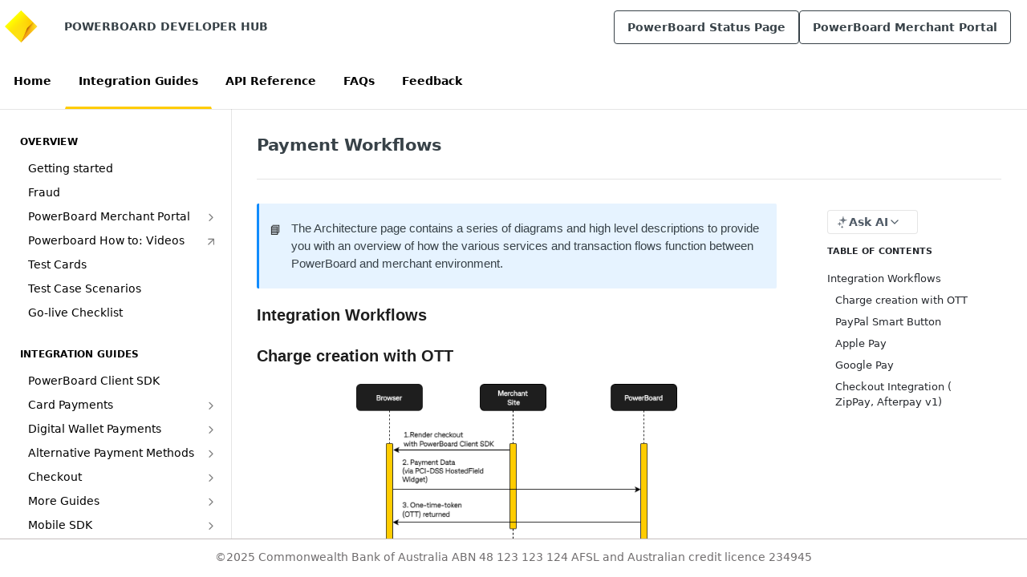

--- FILE ---
content_type: text/html; charset=utf-8
request_url: https://developer.powerboard.commbank.com.au/docs/architecture
body_size: 66351
content:
<!DOCTYPE html><html lang="en" style="" data-color-mode="light" class=" useReactApp  "><head><meta charset="utf-8"><meta name="readme-deploy" content="5.575.0"><meta name="readme-subdomain" content="docs-powerboard-commbank"><meta name="readme-version" content="1.0"><title>Payment Workflows</title><meta name="description" content="📘 The Architecture page contains a series of diagrams and high level descriptions to provide you with an overview of how the various services and transaction flows function between PowerBoard and merchant environment. Integration Workflows Charge creation with OTT Sequence Diagram To create a one-t..." data-rh="true"><meta property="og:title" content="Payment Workflows" data-rh="true"><meta property="og:description" content="📘 The Architecture page contains a series of diagrams and high level descriptions to provide you with an overview of how the various services and transaction flows function between PowerBoard and merchant environment. Integration Workflows Charge creation with OTT Sequence Diagram To create a one-t..." data-rh="true"><meta property="og:site_name" content="PowerBoard Developer Hub"><meta name="twitter:title" content="Payment Workflows" data-rh="true"><meta name="twitter:description" content="📘 The Architecture page contains a series of diagrams and high level descriptions to provide you with an overview of how the various services and transaction flows function between PowerBoard and merchant environment. Integration Workflows Charge creation with OTT Sequence Diagram To create a one-t..." data-rh="true"><meta name="twitter:card" content="summary_large_image"><meta name="viewport" content="width=device-width, initial-scale=1.0"><meta property="og:image" content="https://cdn.readme.io/og-image/create?type=docs&amp;title=Payment%20Workflows&amp;projectTitle=PowerBoard%20Developer%20Hub&amp;description=%F0%9F%93%98%20The%20Architecture%20page%20contains%20a%20series%20of%20diagrams%20and%20high%20level%20descriptions%20to%20provide%20you%20with%20an%20overview%20of%20how%20the%20various%20services%20and%20transaction%20flows%20function%20between%20PowerBoard%20and%20merchant%20environment.%20Integration%20Workflows%20Charge%20creation%20with%20OTT%20Sequence%20Diagram%20To%20create%20a%20one-t...&amp;logoUrl=https%3A%2F%2Ffiles.readme.io%2F443e85e-small-IMG_20230619_133345_299.png&amp;color=%23000000&amp;variant=light" data-rh="true"><meta name="twitter:image" content="https://cdn.readme.io/og-image/create?type=docs&amp;title=Payment%20Workflows&amp;projectTitle=PowerBoard%20Developer%20Hub&amp;description=%F0%9F%93%98%20The%20Architecture%20page%20contains%20a%20series%20of%20diagrams%20and%20high%20level%20descriptions%20to%20provide%20you%20with%20an%20overview%20of%20how%20the%20various%20services%20and%20transaction%20flows%20function%20between%20PowerBoard%20and%20merchant%20environment.%20Integration%20Workflows%20Charge%20creation%20with%20OTT%20Sequence%20Diagram%20To%20create%20a%20one-t...&amp;logoUrl=https%3A%2F%2Ffiles.readme.io%2F443e85e-small-IMG_20230619_133345_299.png&amp;color=%23000000&amp;variant=light" data-rh="true"><meta property="og:image:width" content="1200"><meta property="og:image:height" content="630"><meta name="robots" content="noindex" data-rh="true"><link id="favicon" rel="shortcut icon" href="https://files.readme.io/6c147fd-small-IMG_20230619_133345_299.png" type="image/png"><link rel="canonical" href="https://developer.powerboard.commbank.com.au/docs/architecture"><script src="/public/js/unauthorized-redirect.js?1768925552195"></script><script src="/public/js/cash-dom.min.js?1768925552195"></script><link data-chunk="Footer" rel="preload" as="style" href="https://cdn.readme.io/public/hub/web/Footer.7ca87f1efe735da787ba.css">
<link data-chunk="RDMD" rel="preload" as="style" href="https://cdn.readme.io/public/hub/web/RDMD.9331f322bb5b573f9d25.css">
<link data-chunk="RDMD" rel="preload" as="style" href="https://cdn.readme.io/public/hub/web/8788.4045910b170ecef2a9d6.css">
<link data-chunk="routes-Doc" rel="preload" as="style" href="https://cdn.readme.io/public/hub/web/routes-Doc.444ea9ddcc5e0873581c.css">
<link data-chunk="index" rel="preload" as="style" href="https://cdn.readme.io/public/hub/web/index.692323ff49c5ae77d41b.css">
<link data-chunk="Header" rel="preload" as="style" href="https://cdn.readme.io/public/hub/web/Header.3f100d0818bd9a0d962e.css">
<link data-chunk="main" rel="preload" as="style" href="https://cdn.readme.io/public/hub/web/main.2f0b1fcb0624f09ee5e5.css">
<link data-chunk="main" rel="preload" as="style" href="https://cdn.readme.io/public/hub/web/ui-styles.59ec1c636bb8cee5a6ef.css">
<link data-chunk="main" rel="preload" as="script" href="https://cdn.readme.io/public/hub/web/main.7104ec84577a3e42a346.js">
<link data-chunk="routes-SuperHub" rel="preload" as="script" href="https://cdn.readme.io/public/hub/web/routes-SuperHub.bcb9b19cff85a0447a37.js">
<link data-chunk="Header" rel="preload" as="script" href="https://cdn.readme.io/public/hub/web/Header.0d0ace64749467b13d58.js">
<link data-chunk="core-icons-chevron-up-down-svg" rel="preload" as="script" href="https://cdn.readme.io/public/hub/web/core-icons.0723410dcfd0b81e45dd.js">
<link data-chunk="index" rel="preload" as="script" href="https://cdn.readme.io/public/hub/web/3766.649eaa2b700c2449e689.js">
<link data-chunk="index" rel="preload" as="script" href="https://cdn.readme.io/public/hub/web/6306.d91105b49ef3f33e4212.js">
<link data-chunk="index" rel="preload" as="script" href="https://cdn.readme.io/public/hub/web/6083.a6c01ccc57c962adc37b.js">
<link data-chunk="index" rel="preload" as="script" href="https://cdn.readme.io/public/hub/web/index.3aec959670cda5d8a082.js">
<link data-chunk="routes-Doc" rel="preload" as="script" href="https://cdn.readme.io/public/hub/web/6563.536d53a51a39205d3d9b.js">
<link data-chunk="routes-Doc" rel="preload" as="script" href="https://cdn.readme.io/public/hub/web/6146.f99bcbc8d654cc36d7c8.js">
<link data-chunk="routes-Doc" rel="preload" as="script" href="https://cdn.readme.io/public/hub/web/6652.3900ee39f7cfe0a89511.js">
<link data-chunk="routes-Doc" rel="preload" as="script" href="https://cdn.readme.io/public/hub/web/8836.dbe2a8b6a6809625282d.js">
<link data-chunk="routes-Doc" rel="preload" as="script" href="https://cdn.readme.io/public/hub/web/9711.6d6bb79d779138d9ffc5.js">
<link data-chunk="routes-Doc" rel="preload" as="script" href="https://cdn.readme.io/public/hub/web/9819.1dae18aeff002cf5bfcf.js">
<link data-chunk="routes-Doc" rel="preload" as="script" href="https://cdn.readme.io/public/hub/web/routes-Doc.c6271b20c2f53e4ba935.js">
<link data-chunk="RDMD" rel="preload" as="script" href="https://cdn.readme.io/public/hub/web/6123.a2ef3290db790599acca.js">
<link data-chunk="RDMD" rel="preload" as="script" href="https://cdn.readme.io/public/hub/web/3781.e78b96a01630dde138be.js">
<link data-chunk="RDMD" rel="preload" as="script" href="https://cdn.readme.io/public/hub/web/8424.7ca51ba764db137ea058.js">
<link data-chunk="RDMD" rel="preload" as="script" href="https://cdn.readme.io/public/hub/web/5492.8d1484b0863f28c489d8.js">
<link data-chunk="RDMD" rel="preload" as="script" href="https://cdn.readme.io/public/hub/web/9947.08b2610863d170f1b6c7.js">
<link data-chunk="RDMD" rel="preload" as="script" href="https://cdn.readme.io/public/hub/web/6349.d9da5fd0043c55243e87.js">
<link data-chunk="RDMD" rel="preload" as="script" href="https://cdn.readme.io/public/hub/web/5496.257552460969011bd54a.js">
<link data-chunk="RDMD" rel="preload" as="script" href="https://cdn.readme.io/public/hub/web/8075.0be98a9a012c59b7ace8.js">
<link data-chunk="RDMD" rel="preload" as="script" href="https://cdn.readme.io/public/hub/web/8788.a298145347768f6e8961.js">
<link data-chunk="RDMD" rel="preload" as="script" href="https://cdn.readme.io/public/hub/web/1165.002e4541f2ba3ba0fbf2.js">
<link data-chunk="RDMD" rel="preload" as="script" href="https://cdn.readme.io/public/hub/web/RDMD.919251738abc9bfd483d.js">
<link data-chunk="Footer" rel="preload" as="script" href="https://cdn.readme.io/public/hub/web/Footer.9f1a3307d1d61765d9bb.js">
<link data-chunk="main" rel="stylesheet" href="https://cdn.readme.io/public/hub/web/ui-styles.59ec1c636bb8cee5a6ef.css">
<link data-chunk="main" rel="stylesheet" href="https://cdn.readme.io/public/hub/web/main.2f0b1fcb0624f09ee5e5.css">
<link data-chunk="Header" rel="stylesheet" href="https://cdn.readme.io/public/hub/web/Header.3f100d0818bd9a0d962e.css">
<link data-chunk="index" rel="stylesheet" href="https://cdn.readme.io/public/hub/web/index.692323ff49c5ae77d41b.css">
<link data-chunk="routes-Doc" rel="stylesheet" href="https://cdn.readme.io/public/hub/web/routes-Doc.444ea9ddcc5e0873581c.css">
<link data-chunk="RDMD" rel="stylesheet" href="https://cdn.readme.io/public/hub/web/8788.4045910b170ecef2a9d6.css">
<link data-chunk="RDMD" rel="stylesheet" href="https://cdn.readme.io/public/hub/web/RDMD.9331f322bb5b573f9d25.css">
<link data-chunk="Footer" rel="stylesheet" href="https://cdn.readme.io/public/hub/web/Footer.7ca87f1efe735da787ba.css"><!-- CUSTOM CSS--><style title="rm-custom-css">:root{--project-color-primary:#000000;--project-color-inverse:#fff;--recipe-button-color:#000000;--recipe-button-color-hover:#000000;--recipe-button-color-active:#000000;--recipe-button-color-focus:rgba(0, 0, 0, 0.25);--recipe-button-color-disabled:#666666}[id=enterprise] .ReadMeUI[is=AlgoliaSearch]{--project-color-primary:#000000;--project-color-inverse:#fff}a{color:var(--color-link-primary,#000)}a:hover{color:var(--color-link-primary-darken-5,#000)}a.text-muted:hover{color:var(--color-link-primary,#000)}.btn.btn-primary{background-color:#000}.btn.btn-primary:hover{background-color:#000}.theme-line #hub-landing-top h2{color:#000}#hub-landing-top .btn:hover{color:#000}.theme-line #hub-landing-top .btn:hover{color:#fff}.theme-solid header#hub-header #header-top{background-color:#000}.theme-solid.header-gradient header#hub-header #header-top{background:linear-gradient(to bottom,#000,#fc0)}.theme-solid.header-custom header#hub-header #header-top{background-image:url(https://files.readme.io/5f291e8-CBA_Primary_Beacon_sRGB_40px500px_wide.png)}.theme-line header#hub-header #header-top{border-bottom-color:#000}.theme-line header#hub-header #header-top .btn{background-color:#000}header#hub-header #header-top #header-logo{width:41px;height:40px;margin-top:0;background-image:url(https://files.readme.io/443e85e-small-IMG_20230619_133345_299.png)}#hub-subheader-parent #hub-subheader .hub-subheader-breadcrumbs .dropdown-menu a:hover{background-color:#000}#subheader-links a.active{color:#000!important;box-shadow:inset 0 -2px 0 #000}#subheader-links a:hover{color:#000!important;box-shadow:inset 0 -2px 0 #000;opacity:.7}.discussion .submit-vote.submit-vote-parent.voted a.submit-vote-button{background-color:#000}section#hub-discuss .discussion a .discuss-body h4{color:#000}section#hub-discuss .discussion a:hover .discuss-body h4{color:#000}#hub-subheader-parent #hub-subheader.sticky-header.sticky{border-bottom-color:#000}#hub-subheader-parent #hub-subheader.sticky-header.sticky .search-box{border-bottom-color:#000}#hub-search-results h3 em{color:#000}.main_background,.tag-item{background:#000!important}.main_background:hover{background:#000!important}.main_color{color:#000!important}.border_bottom_main_color{border-bottom:2px solid #000}.main_color_hover:hover{color:#000!important}section#hub-discuss h1{color:#000}#hub-reference .hub-api .api-definition .api-try-it-out.active{border-color:#000;background-color:#000}#hub-reference .hub-api .api-definition .api-try-it-out.active:hover{background-color:#000;border-color:#000}#hub-reference .hub-api .api-definition .api-try-it-out:hover{border-color:#000;color:#000}#hub-reference .hub-reference .logs .logs-empty .logs-login-button,#hub-reference .hub-reference .logs .logs-login .logs-login-button{background-color:var(--project-color-primary,#000);border-color:var(--project-color-primary,#000)}#hub-reference .hub-reference .logs .logs-empty .logs-login-button:hover,#hub-reference .hub-reference .logs .logs-login .logs-login-button:hover{background-color:#000;border-color:#000}#hub-reference .hub-reference .logs .logs-empty>svg>path,#hub-reference .hub-reference .logs .logs-login>svg>path{fill:#000;fill:var(--project-color-primary,#000)}#hub-reference .hub-reference .logs:last-child .logs-empty,#hub-reference .hub-reference .logs:last-child .logs-login{margin-bottom:35px}#hub-reference .hub-reference .hub-reference-section .hub-reference-left header .hub-reference-edit:hover{color:#000}.main-color-accent{border-bottom:3px solid #000;padding-bottom:8px}/*! BEGIN HUB_CUSTOM_STYLES */:root{--markdown-text:#000!important;--color-text-muted:#000!important;--color-text-minimum:#26292e!important}.Button_md{--button-font-size:16px;--button-gap:auto!important}thead th{background:#dadce0!important}#ssr-main>div>div{max-width:1366px!important;width:100%!important;padding:0!important;margin:0 auto}.markdown-body *,.rm-Sidebar-list{font-family:BeaconSans,sans-serif!important;font-size:18px}.intro h2{font-family:A Beacon Sans Bold;font-weight:900!important;color:#000}.header-container{height:270px;display:flex;flex:1;flex-direction:row;justify-content:space-between;overflow:hidden}header>div:nth-child(2)>div{color:#000!important}header nav .rm-Header-bottom-link.active.active{background:#fff!important;border-bottom:3px solid #fc0!important}header nav .rm-Header-bottom-link{padding:2rem 1rem!important;font-size:14px!important}.header-image{align-self:center;padding:13px}.header-image img{margin-left:unset!important;margin-right:unset!important}.header-container img{position:relative}header>div:nth-child(2)>div>div a{color:#000!important}.feature-row{display:flex;flex-direction:row}.feature-col{flex:1;padding:20px}.feature-col:nth-of-type(1){padding-left:0}.feature-panel,.feature-panel-api,.feature-panel-flat-outline,.feature-panel-horiz{display:flex;flex:1;flex-direction:row}.feature-panel,.feature-panel-list{padding:0;padding-top:5px;background:#fff 0 0 no-repeat padding-box;cursor:pointer;border:solid 1px #dad7d0;box-shadow:10px 5px 5px #969393;height:180px;border-radius:15px}.feature-panel-icon{width:85px;display:flex;justify-content:center;margin-right:45px;margin-left:15px}.feature-panel h3,.feature-panel-flat-outline h3,.intro h2{font-family:BeaconSans,sans-serif!important;font-weight:400!important;color:#000}.feature-panel .description,.feature-panel-flat-outline .description,.feature-panel-list .description,.header-text-content p{font-size:14px!important;font-weight:300!important}.feature-panel-icon img{max-width:unset!important;display:block;margin:auto}.feature-panel img,.feature-panel-api img,.feature-panel-flat-outline img,.feature-panel-list img{height:74px;width:auto;padding-right:16px;padding-top:16px;align-items:right}.footer{background-color:#221f20;color:#fff;margin-top:30px;font-size:16px;width:100%;padding-top:15px;padding-bottom:18px;display:block;position:fixed;bottom:0}.footer-text{text-align:center}.intro h2{font-family:BeaconSans,sans-serif!important;font-weight:600!important;color:#000}.field-description h2,.markdown-body h2{font-family:BeaconSans,sans-serif;font-size:32px;font-weight:800;letter-spacing:0;line-height:40px;text-align:unset}.features-boxed{margin-top:-40px}.feature-panel{box-shadow:none;transition:box-shadow .5s}.feature-panel{padding:20px 50px 40px;display:flex;align-items:start}.feature-panel:hover{box-shadow:10px 5px 5px #969393}.feature-panel .name{font-size:1.2em;font-weight:700!important}.feature-panel .description{font-size:.7em!important}.header-image{margin:0!important;width:550px!important}.Header-search_featherYsmQBn55F3d9{box-shadow:none!important}.rm-Article .markdown-body *{font-size:15px}.rm-Header-top{border:none!important}body{background-color:#fff!important;color:#1e1e1e!important}.field-description,.field-description h1,.field-description h2,.field-description h3,.field-description h4,.field-description h5,.field-description h6,.markdown-body,.markdown-body h1,.markdown-body h2,.markdown-body h3,.markdown-body h4,.markdown-body h5,.markdown-body h6{color:#1e1e1e!important}.welcome{padding:0;background-color:#fff;align-items:center}.welcome__title{margin-top:0!important}.rm-Header-bottom>*{background-color:#fff!important}.rm-Header-bottom-link,header>div:nth-child(2)>div>div a{color:#000!important;background-color:#fff!important}.Header-right21PC2XTT6aMg .rm-Header-top-link{padding:20px 16px;display:inline-flex;background-color:inherit;border:solid;border-width:thin}.Header-right21PC2XTT6aMg .rm-Header-top-link:hover{background-color:#ffdb4c!important}.rm-Header-bottom-link.Button:hover,.rm-ThemeToggle.Button:hover{outline:0;border-left-color:transparent!important;border-top-color:transparent!important;border-right-color:transparent!important;border-bottom:3px solid #fc0}.Header-leftADQdGVqx1wqU{padding:0}.callout-heading>p{color:#000!important}.heading-1{font-size:1.4em!important}.heading-2{font-size:1.2em!important;font-weight:600!important}.heading-3{font-size:20px!important}.heading-text{font-size:20px!important}.markdown-body code *{font-size:12px!important;font-family:"SF Mono",SFMono-Regular,ui-monospace,"DejaVu Sans Mono",Menlo,Consolas,monospace!important}header nav .rm-Header-bottom-link.active.active{border-bottom:3px solid #fc0!important}header nav .rm-Header-bottom-link{border-radius:0!important}header>div{flex-direction:unset!important}.rm-Header-bottom-link,.rm-Header-top-link{height:36px!important;padding-left:16px!important;padding-right:16px!important;background:#fff!important;border-bottom:3px solid #fff}header>div:nth-child(2)>div>div>div{border-radius:unset!important;box-shadow:unset!important}header>div:nth-child(2)>div{min-height:unset!important}header>div:nth-child(2)>div>div>nav{height:36px!important}.rm-Header-top{height:68px!important}header>div:nth-child(2)>div>div>nav{padding-top:0!important;padding-bottom:0!important}a[href$="/recipes"]{display:yes}.icon-changelog,.icon-discussions,.icon-document2,.icon-guides,.icon-landing-page-2,.icon-recipes,.icon-references{display:none!important}.icon-file{display:none!important}@media only screen and (max-width:1200px){.feature-row{display:flex;flex-direction:column!important}.feature-col{padding-left:0!important;padding-right:0!important}.feature-panel{height:fit-content}.terms{margin-top:20px}}@media only screen and (max-width:890px){.header-image{display:none}.header-container{padding-left:20px;padding-right:20px;margin-top:25px!important}.markdown-body>:first-child{margin-top:35px!important}.custom-page-content{padding-left:20px!important;padding-right:20px!important}}.AppFooter,.rm-Banners{display:none}a.button_primary,button.button_primary{background:#fc0;border:1px solid #fc0}a.button_primary,a.button_secondary,button.button_primary,button.button_secondary{border-radius:1.5rem;color:#231f20;display:inline-block;height:3rem;line-height:calc(3rem - 2px);min-width:11.25rem;padding:0 1.5rem;text-align:center;text-decoration:none;-webkit-transition:.35s cubic-bezier(.39,.575,.565,1);transition:.35s cubic-bezier(.39,.575,.565,1)}.rm-Article{margin-bottom:50px}.reference-redesign .Sidebar1t2G1ZJq-vU1{margin-bottom:150px}.method-delete{background-color:red}.method-get{background-color:#0e9b71}.method-post{background-color:#0272d9}.method-put{background-color:#674ead}.method-delete,.method-get,.method-post,.method-put{display:inline-block;border-radius:15px;padding:5px;color:#fff;font-size:small;padding-left:15px;padding-right:15px}.headline-container-grid-itemGdPV-VbhShYs,.rm-Guides #content-head{font-size:.7em}span svg{height:2em;vertical-align:middle;margin-right:10px}.header-text-content{border-left:1rem solid #fc0;padding:0 4rem}.text-content2 p{font-size:.9em!important}.rm-Header-link:active{box-shadow:none!important}.rm-Sidebar-list{margin-left:10px!important}@media only screen and (max-width:890px){.rm-Sidebar-list{margin-left:0!important}}.rm-Changelog-post{margin-bottom:40px!important}a{color:#1175b5}article a:hover{color:#1175b5!important;text-decoration:none}.rm-PlaygroundRequest{min-height:250px!important}.rm-Changelog article header{font-size:16px;color:#1175b5}.rm-Changelog .markdown-body *{font-size:15px}.rm-Guides #content-head p{font-size:15px}.footer{z-index:999!important}:root{--markdown-text:#000!important;--color-text-muted:#000!important;--color-text-minimum:#26292e!important}#ssr-main>div>div{max-width:1366px!important;width:100%!important;padding:0!important;margin:0 auto}.markdown-body *,.rm-Sidebar-list{font-family:BeaconSans,sans-serif!important;font-size:18px}.intro h2{font-family:A Beacon Sans Bold;font-weight:900!important;color:#000}.header-container{height:270px;display:flex;flex:1;flex-direction:row;justify-content:space-between;overflow:hidden}header>div:nth-child(2)>div{color:#000!important}header nav .rm-Header-bottom-link.active.active{border-bottom:3px solid #fc0!important}.header-image{align-self:center;padding:13px}.header-image img{margin-left:unset!important;margin-right:unset!important}.header-container img{position:relative}header>div:nth-child(2)>div>div a{color:#000!important}.feature-row{display:flex;flex-direction:row}.feature-col{flex:1;padding:20px}.feature-col:nth-of-type(1){padding-left:0}.feature-panel,.feature-panel-api,.feature-panel-flat-outline,.feature-panel-horiz{display:flex;flex:1;flex-direction:row}.feature-panel,.feature-panel-list{padding:0;padding-top:5px;background:#fff 0 0 no-repeat padding-box;cursor:pointer;border:solid 1px #dad7d0;box-shadow:10px 5px 5px #969393;height:180px}.feature-panel-icon{width:85px;display:flex;justify-content:center;margin-right:45px;margin-left:15px}.feature-panel h3,.feature-panel-flat-outline h3,.intro h2{font-family:BeaconSans,sans-serif!important;font-weight:400!important;color:#000}.feature-panel .description,.feature-panel-flat-outline .description,.feature-panel-list .description,.header-text-content p{font-size:14px!important;font-weight:300!important}.feature-panel-icon img{max-width:unset!important;display:block;margin:auto}.feature-panel img,.feature-panel-api img,.feature-panel-flat-outline img,.feature-panel-list img{height:74px;width:auto;padding-right:16px;padding-top:16px;align-items:right}.footer{background-color:#221f20;color:#fff;margin-top:30px;font-size:16px;width:100%;padding-top:15px;padding-bottom:18px;display:block;bottom:0}.footer-text{text-align:center}.intro h2{font-family:BeaconSans,sans-serif!important;font-weight:600!important;color:#000}.field-description h2,.markdown-body h2{font-family:BeaconSans,sans-serif;font-size:32px;font-weight:800;letter-spacing:0;line-height:40px;text-align:unset}.features-boxed{margin-top:-40px}.feature-panel{box-shadow:none;transition:box-shadow .5s}.feature-panel{padding:20px 50px 40px;display:flex;align-items:start}.feature-panel:hover{box-shadow:10px 5px 5px #969393}.feature-panel .name{font-size:1.2em;font-weight:700!important}[class*=Header-search_feather]{box-shadow:none!important}.rm-Article .markdown-body *{font-size:15px}.rm-Header-top{border:none!important}.field-description,.field-description h1,.field-description h2,.field-description h3,.field-description h4,.field-description h5,.field-description h6,.markdown-body,.markdown-body h1,.markdown-body h2,.markdown-body h3,.markdown-body h4,.markdown-body h5,.markdown-body h6{color:#1e1e1e!important}.welcome__title{margin-top:0!important}.rm-Header-bottom>*{background-color:#fff!important}.rm-Header-bottom-link,header>div:nth-child(2)>div>div a{color:#000!important}.rm-Header-right .rm-Header-top-link{padding:20px 16px;display:inline-flex;background-color:inherit;border:solid;border-width:thin}.rm-Header-right .rm-Header-top-link:hover{background-color:#ffdb4c!important}.rm-Header-left{padding:0}.callout-heading>p{color:#000!important}.markdown-body code *{font-size:12px!important;font-family:"SF Mono",SFMono-Regular,ui-monospace,"DejaVu Sans Mono",Menlo,Consolas,monospace!important}header nav .rm-Header-bottom-link.active.active{border-bottom:3px solid #fc0!important}header nav .rm-Header-bottom-link{border-radius:0!important}header>div{flex-direction:unset!important}.rm-Header-bottom-link,.rm-Header-top-link{height:36px!important;padding-left:16px!important;padding-right:16px!important;background:#fff!important}header>div:nth-child(2)>div>div>div{border-radius:unset!important;box-shadow:unset!important}header>div:nth-child(2)>div{min-height:unset!important}header>div:nth-child(2)>div>div>nav{height:36px!important}.rm-Header-top{height:68px!important}header>div:nth-child(2)>div>div>nav{padding-top:0!important;padding-bottom:0!important}a[href$="/recipes"]{display:none}.icon-changelog,.icon-discussions,.icon-document2,.icon-guides,.icon-landing-page-2,.icon-recipes,.icon-references{display:none!important}@media only screen and (max-width:1200px){.feature-row{display:flex;flex-direction:column!important}.feature-col{padding-left:0!important;padding-right:0!important}.feature-panel{height:fit-content}.terms{margin-top:20px}}@media only screen and (max-width:890px){.header-image{display:none}.custom-page-content{padding-left:20px!important;padding-right:20px!important}}.AppFooter,.rm-Banners{display:none}a.button_primary,button.button_primary{background:#fc0;border:1px solid #fc0}a.button_primary,a.button_secondary,button.button_primary,button.button_secondary{border-radius:1.5rem;color:#231f20;display:inline-block;height:3rem;line-height:calc(3rem - 2px);min-width:11.25rem;padding:0 1.5rem;text-align:center;text-decoration:none;-webkit-transition:.35s cubic-bezier(.39,.575,.565,1);transition:.35s cubic-bezier(.39,.575,.565,1)}.rm-Article{margin-bottom:50px}.reference-redesign .rm-Sidebar{margin-bottom:150px}.method-delete{background-color:red}.method-get{background-color:#0e9b71}.method-post{background-color:#0272d9}.method-put{background-color:#674ead}.method-delete,.method-get,.method-post,.method-put{display:inline-block;border-radius:15px;padding:5px;color:#fff;font-size:small;padding-left:15px;padding-right:15px}.headline-container-grid-itemGdPV-VbhShYs,.rm-Guides #content-head{font-size:.7em}.WhatsNext-link{font-size:14px!important}.button_primary:hover{background-color:#ffdb4c;color:#000;text-decoration:none}/*! END HUB_CUSTOM_STYLES */</style><link rel="preconnect" href="https://fonts.googleapis.com">
<link rel="preconnect" href="https://fonts.gstatic.com" crossorigin>
<link href="https://fonts.googleapis.com/css2?family=Work+Sans:wght@300&display=swap" rel="stylesheet">
<link rel="preconnect" href="https://fonts.googleapis.com">
<link rel="preconnect" href="https://fonts.gstatic.com" crossorigin>
<link href="https://fonts.googleapis.com/css2?family=Montserrat&family=Poppins:wght@300&family=Raleway:wght@100&display=swap" rel="stylesheet">


<!-- and it's easy to individually load additional languages -->
<script src="https://cdnjs.cloudflare.com/ajax/libs/highlight.js/11.9.0/languages/go.min.js"></script>
<link rel="preconnect" href="https://fonts.googleapis.com">
<link rel="preconnect" href="https://fonts.gstatic.com" crossorigin>
<link href="https://fonts.googleapis.com/css2?family=Work+Sans:wght@300&display=swap" rel="stylesheet">
<link rel="preconnect" href="https://fonts.googleapis.com">
<link rel="preconnect" href="https://fonts.gstatic.com" crossorigin>
<link href="https://fonts.googleapis.com/css2?family=Montserrat&family=Poppins:wght@300&family=Raleway:wght@100&display=swap" rel="stylesheet">
<script src="https://widget.staging.powerboard.commbank.com.au/sdk/latest/widget.umd.js"></script>
<script type="module">
  import mermaid from 'https://cdn.jsdelivr.net/npm/mermaid@11/dist/mermaid.esm.min.mjs';
</script><meta name="loadedProject" content="docs-powerboard-commbank"><meta name="parentProject" content="powerboard"><meta name="childrenProjects" content="[{&quot;subdomain&quot;:&quot;docs-powerboard-commbank&quot;,&quot;subpath&quot;:&quot;&quot;,&quot;name&quot;:&quot;PowerBoard Developer Hub&quot;,&quot;_id&quot;:&quot;6433d2901e4fe5004407c95a&quot;}]"><meta name="siblingProjects" content="[{&quot;subdomain&quot;:&quot;docs-powerboard-commbank&quot;,&quot;name&quot;:&quot;PowerBoard Developer Hub&quot;,&quot;_id&quot;:&quot;6433d2901e4fe5004407c95a&quot;}]"><meta name="hasOneChild"><script>var storedColorMode = `light` === 'system' ? window.localStorage.getItem('color-scheme') : `light`
document.querySelector('[data-color-mode]').setAttribute('data-color-mode', storedColorMode)</script><script id="config" type="application/json" data-json="{&quot;algoliaIndex&quot;:&quot;readme_search_v2&quot;,&quot;amplitude&quot;:{&quot;apiKey&quot;:&quot;dc8065a65ef83d6ad23e37aaf014fc84&quot;,&quot;enabled&quot;:true},&quot;asset_url&quot;:&quot;https://cdn.readme.io&quot;,&quot;domain&quot;:&quot;readme.io&quot;,&quot;domainFull&quot;:&quot;https://dash.readme.com&quot;,&quot;encryptedLocalStorageKey&quot;:&quot;ekfls-2025-03-27&quot;,&quot;fullstory&quot;:{&quot;enabled&quot;:true,&quot;orgId&quot;:&quot;FSV9A&quot;},&quot;git&quot;:{&quot;sync&quot;:{&quot;bitbucket&quot;:{&quot;installationLink&quot;:&quot;https://developer.atlassian.com/console/install/310151e6-ca1a-4a44-9af6-1b523fea0561?signature=AYABeMn9vqFkrg%2F1DrJAQxSyVf4AAAADAAdhd3Mta21zAEthcm46YXdzOmttczp1cy13ZXN0LTI6NzA5NTg3ODM1MjQzOmtleS83MDVlZDY3MC1mNTdjLTQxYjUtOWY5Yi1lM2YyZGNjMTQ2ZTcAuAECAQB4IOp8r3eKNYw8z2v%2FEq3%2FfvrZguoGsXpNSaDveR%2FF%2Fo0BHUxIjSWx71zNK2RycuMYSgAAAH4wfAYJKoZIhvcNAQcGoG8wbQIBADBoBgkqhkiG9w0BBwEwHgYJYIZIAWUDBAEuMBEEDOJgARbqndU9YM%2FRdQIBEIA7unpCah%2BIu53NA72LkkCDhNHOv%2BgRD7agXAO3jXqw0%2FAcBOB0%2F5LmpzB5f6B1HpkmsAN2i2SbsFL30nkAB2F3cy1rbXMAS2Fybjphd3M6a21zOmV1LXdlc3QtMTo3MDk1ODc4MzUyNDM6a2V5LzQ2MzBjZTZiLTAwYzMtNGRlMi04NzdiLTYyN2UyMDYwZTVjYwC4AQICAHijmwVTMt6Oj3F%2B0%2B0cVrojrS8yZ9ktpdfDxqPMSIkvHAGT%[base64]%2BMHwGCSqGSIb3DQEHBqBvMG0CAQAwaAYJKoZIhvcNAQcBMB4GCWCGSAFlAwQBLjARBAzzWhThsIgJwrr%2FY2ECARCAOxoaW9pob21lweyAfrIm6Fw7gd8D%2B%2F8LHk4rl3jjULDM35%2FVPuqBrqKunYZSVCCGNGB3RqpQJr%2FasASiAgAAAAAMAAAQAAAAAAAAAAAAAAAAAEokowLKsF1tMABEq%2BKNyJP%2F%2F%2F%2F%2FAAAAAQAAAAAAAAAAAAAAAQAAADJLzRcp6MkqKR43PUjOiRxxbxXYhLc6vFXEutK3%2BQ71yuPq4dC8pAHruOVQpvVcUSe8dptV8c7wR8BTJjv%2F%2FNe8r0g%3D&amp;product=bitbucket&quot;}}},&quot;metrics&quot;:{&quot;billingCronEnabled&quot;:&quot;true&quot;,&quot;dashUrl&quot;:&quot;https://m.readme.io&quot;,&quot;defaultUrl&quot;:&quot;https://m.readme.io&quot;,&quot;exportMaxRetries&quot;:12,&quot;wsUrl&quot;:&quot;wss://m.readme.io&quot;},&quot;micro&quot;:{&quot;baseUrl&quot;:&quot;https://micro-beta.readme.com&quot;},&quot;proxyUrl&quot;:&quot;https://try.readme.io&quot;,&quot;readmeRecaptchaSiteKey&quot;:&quot;6LesVBYpAAAAAESOCHOyo2kF9SZXPVb54Nwf3i2x&quot;,&quot;releaseVersion&quot;:&quot;5.575.0&quot;,&quot;reservedWords&quot;:{&quot;tools&quot;:[&quot;execute-request&quot;,&quot;get-code-snippet&quot;,&quot;get-endpoint&quot;,&quot;get-request-body&quot;,&quot;get-response-schema&quot;,&quot;get-server-variables&quot;,&quot;list-endpoints&quot;,&quot;list-security-schemes&quot;,&quot;list-specs&quot;,&quot;search-specs&quot;,&quot;search&quot;,&quot;fetch&quot;]},&quot;sentry&quot;:{&quot;dsn&quot;:&quot;https://3bbe57a973254129bcb93e47dc0cc46f@o343074.ingest.sentry.io/2052166&quot;,&quot;enabled&quot;:true},&quot;shMigration&quot;:{&quot;promoVideo&quot;:&quot;&quot;,&quot;forceWaitlist&quot;:false,&quot;migrationPreview&quot;:false},&quot;sslBaseDomain&quot;:&quot;readmessl.com&quot;,&quot;sslGenerationService&quot;:&quot;ssl.readmessl.com&quot;,&quot;stripePk&quot;:&quot;pk_live_5103PML2qXbDukVh7GDAkQoR4NSuLqy8idd5xtdm9407XdPR6o3bo663C1ruEGhXJjpnb2YCpj8EU1UvQYanuCjtr00t1DRCf2a&quot;,&quot;superHub&quot;:{&quot;newProjectsEnabled&quot;:true},&quot;wootric&quot;:{&quot;accountToken&quot;:&quot;NPS-122b75a4&quot;,&quot;enabled&quot;:true}}"></script></head><body class="body-none theme-line header-line header-bg-size-auto header-bg-pos-tl header-overlay-circuits reference-layout-row lumosity-dark "><div id="ssr-top"></div><div id="ssr-main"><div class="App ThemeContext ThemeContext_dark ThemeContext_classic ThemeContext_line" style="--color-primary:#000000;--color-primary-inverse:#fff;--color-primary-alt:#FFCC00;--color-primary-darken-10:#000000;--color-primary-darken-20:#000000;--color-primary-alpha-25:rgba(0, 0, 0, 0.25);--color-link-primary:#000000;--color-link-primary-darken-5:#000000;--color-link-primary-darken-10:#000000;--color-link-primary-darken-20:#000000;--color-link-primary-alpha-50:rgba(0, 0, 0, 0.5);--color-link-primary-alpha-25:rgba(0, 0, 0, 0.25);--color-link-background:rgba(0, 0, 0, 0.09);--color-link-text:#fff;--color-login-link:#000000;--color-login-link-text:#fff;--color-login-link-darken-10:#000000;--color-login-link-primary-alpha-50:rgba(0, 0, 0, 0.5)"><div class="ContentWithOwlbotx4PaFDoA1KMz"><div class="ContentWithOwlbot-content2X1XexaN8Lf2"><header class="Header3zzata9F_ZPQ rm-Header_classic rm-Header Header-links-buttons"><div class="rm-Header-top Header-topuTMpygDG4e1V Header-top_classic3g7Q6zoBy8zh"><div class="rm-Container rm-Container_flex"><div style="outline:none" tabindex="-1"><a href="#content" target="_self" class="Button Button_md rm-JumpTo Header-jumpTo3IWKQXmhSI5D Button_primary">Jump to Content</a></div><div class="rm-Header-left Header-leftADQdGVqx1wqU"><a class="rm-Logo Header-logo1Xy41PtkzbdG" href="https://developer.powerboard.commbank.com.au/" target="_self"><img alt="PowerBoard Developer Hub" class="rm-Logo-img rm-Logo-img_lg Header-logo-img3YvV4lcGKkeb" src="https://files.readme.io/443e85e-small-IMG_20230619_133345_299.png"/></a><a class="Button Button_md rm-Header-link rm-Header-top-link Button_slate_text Header-link2tXYTgXq85zW" href="/" target="_self" to="/">POWERBOARD DEVELOPER HUB</a></div><div class="rm-Header-left Header-leftADQdGVqx1wqU Header-left_mobile1RG-X93lx6PF"><div><button aria-label="Toggle navigation menu" class="icon-menu menu3d6DYNDa3tk5" type="button"></button><div class=""><div class="Flyout95xhYIIoTKtc undefined rm-Flyout" data-testid="flyout"><div class="MobileFlyout1hHJpUd-nYkd"><a class="rm-MobileFlyout-item NavItem-item1gDDTqaXGhm1 NavItem-item_mobile1qG3gd-Mkck- " href="/" target="_self" to="/"><i class="icon-landing-page-2 NavItem-badge1qOxpfTiALoz rm-Header-bottom-link-icon"></i><span class="NavItem-textSlZuuL489uiw">Home</span></a><a aria-current="page" class="rm-MobileFlyout-item NavItem-item1gDDTqaXGhm1 NavItem-item_mobile1qG3gd-Mkck-  active" href="/docs" target="_self"><i class="icon-guides NavItem-badge1qOxpfTiALoz rm-Header-bottom-link-icon"></i><span class="NavItem-textSlZuuL489uiw">Integration Guides</span></a><a class="rm-MobileFlyout-item NavItem-item1gDDTqaXGhm1 NavItem-item_mobile1qG3gd-Mkck- " href="/reference" target="_self"><i class="icon-references NavItem-badge1qOxpfTiALoz rm-Header-bottom-link-icon"></i><span class="NavItem-textSlZuuL489uiw">API Reference</span></a><a class="rm-MobileFlyout-item NavItem-item1gDDTqaXGhm1 NavItem-item_mobile1qG3gd-Mkck- " href="/page/merchant-faqs" target="_self"><i class="icon-file NavItem-badge1qOxpfTiALoz rm-Header-bottom-link-icon"></i><span class="NavItem-textSlZuuL489uiw">FAQs</span></a><a class="rm-MobileFlyout-item NavItem-item1gDDTqaXGhm1 NavItem-item_mobile1qG3gd-Mkck- " href="https://www.commbank.com.au/business/eform/powerboard.html" rel="noopener" target="_blank" to="https://www.commbank.com.au/business/eform/powerboard.html"><span class="NavItem-textSlZuuL489uiw">Feedback</span></a><hr class="MobileFlyout-divider10xf7R2X1MeW"/><a class="rm-MobileFlyout-item NavItem-item1gDDTqaXGhm1 NavItem-item_mobile1qG3gd-Mkck- NavItem_dropdown-muted1xJVuczwGc74" href="/" target="_self" to="/">POWERBOARD DEVELOPER HUB</a><a class="rm-MobileFlyout-item NavItem-item1gDDTqaXGhm1 NavItem-item_mobile1qG3gd-Mkck- NavItem_dropdown-muted1xJVuczwGc74" href="https://orchestration.statuspage.io/" rel="noopener" target="_blank" to="https://orchestration.statuspage.io/">PowerBoard Status Page</a><a class="rm-MobileFlyout-item NavItem-item1gDDTqaXGhm1 NavItem-item_mobile1qG3gd-Mkck- NavItem_dropdown-muted1xJVuczwGc74" href="https://preproduction.powerboard.commbank.com.au/v2/auth/sign-in" rel="noopener" target="_blank" to="https://preproduction.powerboard.commbank.com.au/v2/auth/sign-in">PowerBoard Merchant Portal</a><a class="MobileFlyout-logo3Lq1eTlk1K76 Header-logo1Xy41PtkzbdG rm-Logo" href="https://developer.powerboard.commbank.com.au/" target="_self"><img alt="PowerBoard Developer Hub" class="Header-logo-img3YvV4lcGKkeb rm-Logo-img" src="https://files.readme.io/443e85e-small-IMG_20230619_133345_299.png"/></a></div></div></div></div><div class="Header-left-nav2xWPWMNHOGf_"><i aria-hidden="true" class="icon-guides Header-left-nav-icon10glJKFwewOv"></i>Integration Guides</div></div><div class="rm-Header-right Header-right21PC2XTT6aMg"><span class="Header-right_desktop14ja01RUQ7HE"><a class="Button Button_md rm-Header-link rm-Header-top-link Button_slate_text Header-link2tXYTgXq85zW" href="https://orchestration.statuspage.io/" target="_self" to="https://orchestration.statuspage.io/">PowerBoard Status Page</a><a class="Button Button_md rm-Header-link rm-Header-top-link Button_slate_text Header-link2tXYTgXq85zW" href="https://preproduction.powerboard.commbank.com.au/v2/auth/sign-in" target="_self" to="https://preproduction.powerboard.commbank.com.au/v2/auth/sign-in">PowerBoard Merchant Portal</a></span><div class="Header-searchtb6Foi0-D9Vx"><button aria-label="Search ⌘k" class="rm-SearchToggle" data-symbol="⌘"><div class="rm-SearchToggle-icon icon-search1"></div></button></div></div></div></div><div class="Header-bottom2eLKOFXMEmh5 Header-bottom_classic rm-Header-bottom"><div class="rm-Container rm-Container_flex"><nav aria-label="Primary navigation" class="Header-leftADQdGVqx1wqU Header-subnavnVH8URdkgvEl" role="navigation"><a class="Button Button_md rm-Header-link rm-Header-bottom-link Button_slate_text Header-bottom-link_mobile " href="/" target="_self" to="/"><i class="icon-landing-page-2 rm-Header-bottom-link-icon"></i><span>Home</span></a><a aria-current="page" class="Button Button_md rm-Header-link rm-Header-bottom-link Button_slate_text Header-bottom-link_mobile  active" href="/docs" target="_self"><i class="icon-guides rm-Header-bottom-link-icon"></i><span>Integration Guides</span></a><a class="Button Button_md rm-Header-link rm-Header-bottom-link Button_slate_text Header-bottom-link_mobile " href="/reference" target="_self"><i class="icon-references rm-Header-bottom-link-icon"></i><span>API Reference</span></a><a class="Button Button_md rm-Header-link rm-Header-bottom-link Button_slate_text Header-bottom-link_mobile " href="/page/merchant-faqs" target="_self"><i class="icon-file rm-Header-bottom-link-icon"></i><span>FAQs</span></a><a class="Button Button_md rm-Header-link rm-Header-bottom-link Button_slate_text Header-bottom-link_mobile " href="https://www.commbank.com.au/business/eform/powerboard.html" target="_self" to="https://www.commbank.com.au/business/eform/powerboard.html"><span>Feedback</span></a><div class="Header-subnav-tabyNLkcOA6xAra" style="transform:translateX(0px);width:0"></div></nav><button align="center" justify="between" style="--flex-gap:var(--xs)" class="Button Button_sm Flex Flex_row MobileSubnav1DsTfasXloM2 Button_contrast Button_contrast_outline" type="button"><span class="Button-label">Payment Workflows</span><span class="IconWrapper Icon-wrapper2z2wVIeGsiUy"><svg fill="none" viewBox="0 0 24 24" class="Icon Icon3_D2ysxFZ_ll Icon-svg2Lm7f6G9Ly5a" data-name="chevron-up-down" role="img" style="--icon-color:inherit;--icon-size:inherit;--icon-stroke-width:2px"><path stroke="currentColor" stroke-linecap="round" stroke-linejoin="round" d="m6 16 6 6 6-6M18 8l-6-6-6 6" class="icon-stroke-width"></path></svg></span></button></div></div><div class="hub-search-results--reactApp " id="hub-search-results"><div class="hub-container"><div class="modal-backdrop show-modal rm-SearchModal" role="button" tabindex="0"></div></div></div></header><main class="rm-Guides"><div class="rm-Container rm-Container_flex"><nav aria-label="Secondary navigation" class="rm-Sidebar hub-sidebar reference-redesign Nav3C5f8FcjkaHj rm-Sidebar_guides" id="hub-sidebar" role="navigation"><div class="Sidebar1t2G1ZJq-vU1 rm-Sidebar hub-sidebar-content"><section class="Sidebar-listWrapper6Q9_yUrG906C rm-Sidebar-section"><h2 class="Sidebar-headingTRQyOa2pk0gh rm-Sidebar-heading">Overview</h2><ul class="Sidebar-list_sidebarLayout3RaX72iQNOEI Sidebar-list3cZWQLaBf9k8 rm-Sidebar-list"><li class="Sidebar-item23D-2Kd61_k3"><a class="Sidebar-link2Dsha-r-GKh2 childless text-wrap rm-Sidebar-link" target="_self" href="/docs/getting-started-with-powerboard"><span class="Sidebar-link-textLuTE1ySm4Kqn"><span class="Sidebar-link-text_label1gCT_uPnx7Gu">Getting started</span></span></a></li><li class="Sidebar-item23D-2Kd61_k3"><a class="Sidebar-link2Dsha-r-GKh2 childless text-wrap rm-Sidebar-link" target="_self" href="/docs/fraud"><span class="Sidebar-link-textLuTE1ySm4Kqn"><span class="Sidebar-link-text_label1gCT_uPnx7Gu">Fraud</span></span></a></li><li class="Sidebar-item23D-2Kd61_k3"><a class="Sidebar-link2Dsha-r-GKh2 Sidebar-link_parent text-wrap rm-Sidebar-link" target="_self" href="/docs/guides"><span class="Sidebar-link-textLuTE1ySm4Kqn"><span class="Sidebar-link-text_label1gCT_uPnx7Gu">PowerBoard Merchant Portal</span></span><button aria-expanded="false" aria-label="Show subpages for PowerBoard Merchant Portal" class="Sidebar-link-buttonWrapper3hnFHNku8_BJ" type="button"><i aria-hidden="true" class="Sidebar-link-iconnjiqEiZlPn0W Sidebar-link-expandIcon2yVH6SarI6NW icon-chevron-rightward"></i></button></a><ul class="subpages Sidebar-list3cZWQLaBf9k8 rm-Sidebar-list"><li class="Sidebar-item23D-2Kd61_k3"><a class="Sidebar-link2Dsha-r-GKh2 Sidebar-link_parent text-wrap rm-Sidebar-link" target="_self" href="/docs/access"><span class="Sidebar-link-textLuTE1ySm4Kqn"><span class="Sidebar-link-text_label1gCT_uPnx7Gu">User Guides</span></span><button aria-expanded="false" aria-label="Show subpages for User Guides" class="Sidebar-link-buttonWrapper3hnFHNku8_BJ" type="button"><i aria-hidden="true" class="Sidebar-link-iconnjiqEiZlPn0W Sidebar-link-expandIcon2yVH6SarI6NW icon-chevron-rightward"></i></button></a><ul class="subpages Sidebar-list3cZWQLaBf9k8 rm-Sidebar-list"><li class="Sidebar-item23D-2Kd61_k3"><a class="Sidebar-link2Dsha-r-GKh2 childless subpage text-wrap rm-Sidebar-link" target="_self" href="/docs/access"><span class="Sidebar-link-textLuTE1ySm4Kqn"><span class="Sidebar-link-text_label1gCT_uPnx7Gu">Access Tokens</span></span></a></li><li class="Sidebar-item23D-2Kd61_k3"><a class="Sidebar-link2Dsha-r-GKh2 childless subpage text-wrap rm-Sidebar-link" target="_self" href="/docs/account"><span class="Sidebar-link-textLuTE1ySm4Kqn"><span class="Sidebar-link-text_label1gCT_uPnx7Gu">Account</span></span></a></li><li class="Sidebar-item23D-2Kd61_k3"><a class="Sidebar-link2Dsha-r-GKh2 childless subpage text-wrap rm-Sidebar-link" target="_self" href="/docs/charges"><span class="Sidebar-link-textLuTE1ySm4Kqn"><span class="Sidebar-link-text_label1gCT_uPnx7Gu">Charges</span></span></a></li><li class="Sidebar-item23D-2Kd61_k3"><a class="Sidebar-link2Dsha-r-GKh2 childless subpage text-wrap rm-Sidebar-link" target="_self" href="/docs/customers"><span class="Sidebar-link-textLuTE1ySm4Kqn"><span class="Sidebar-link-text_label1gCT_uPnx7Gu">Customers</span></span></a></li><li class="Sidebar-item23D-2Kd61_k3"><a class="Sidebar-link2Dsha-r-GKh2 childless subpage text-wrap rm-Sidebar-link" target="_self" href="/docs/dashboard"><span class="Sidebar-link-textLuTE1ySm4Kqn"><span class="Sidebar-link-text_label1gCT_uPnx7Gu">Dashboard</span></span></a></li><li class="Sidebar-item23D-2Kd61_k3"><a class="Sidebar-link2Dsha-r-GKh2 childless subpage text-wrap rm-Sidebar-link" target="_self" href="/docs/notifications"><span class="Sidebar-link-textLuTE1ySm4Kqn"><span class="Sidebar-link-text_label1gCT_uPnx7Gu">Notifications</span></span></a></li><li class="Sidebar-item23D-2Kd61_k3"><a class="Sidebar-link2Dsha-r-GKh2 childless subpage text-wrap rm-Sidebar-link" target="_self" href="/docs/reconciliation"><span class="Sidebar-link-textLuTE1ySm4Kqn"><span class="Sidebar-link-text_label1gCT_uPnx7Gu">Reconciliation</span></span></a></li><li class="Sidebar-item23D-2Kd61_k3"><a class="Sidebar-link2Dsha-r-GKh2 childless subpage text-wrap rm-Sidebar-link" target="_self" href="/docs/reports"><span class="Sidebar-link-textLuTE1ySm4Kqn"><span class="Sidebar-link-text_label1gCT_uPnx7Gu">Reports</span></span></a></li><li class="Sidebar-item23D-2Kd61_k3"><a class="Sidebar-link2Dsha-r-GKh2 childless subpage text-wrap rm-Sidebar-link" target="_self" href="/docs/rules"><span class="Sidebar-link-textLuTE1ySm4Kqn"><span class="Sidebar-link-text_label1gCT_uPnx7Gu">Rules</span></span></a></li><li class="Sidebar-item23D-2Kd61_k3"><a class="Sidebar-link2Dsha-r-GKh2 childless subpage text-wrap rm-Sidebar-link" target="_self" href="/docs/services"><span class="Sidebar-link-textLuTE1ySm4Kqn"><span class="Sidebar-link-text_label1gCT_uPnx7Gu">Services</span></span></a></li><li class="Sidebar-item23D-2Kd61_k3"><a class="Sidebar-link2Dsha-r-GKh2 childless subpage text-wrap rm-Sidebar-link" target="_self" href="/docs/subscriptions"><span class="Sidebar-link-textLuTE1ySm4Kqn"><span class="Sidebar-link-text_label1gCT_uPnx7Gu">Subscriptions</span></span></a></li><li class="Sidebar-item23D-2Kd61_k3"><a class="Sidebar-link2Dsha-r-GKh2 childless subpage text-wrap rm-Sidebar-link" target="_self" href="/docs/users"><span class="Sidebar-link-textLuTE1ySm4Kqn"><span class="Sidebar-link-text_label1gCT_uPnx7Gu">Users</span></span></a></li><li class="Sidebar-item23D-2Kd61_k3"><a class="Sidebar-link2Dsha-r-GKh2 childless subpage text-wrap rm-Sidebar-link" target="_self" href="/docs/vault"><span class="Sidebar-link-textLuTE1ySm4Kqn"><span class="Sidebar-link-text_label1gCT_uPnx7Gu">Vault</span></span></a></li></ul></li></ul></li><li class="Sidebar-item23D-2Kd61_k3"><a class="Sidebar-link2Dsha-r-GKh2 childless text-wrap rm-Sidebar-link" target="_self" data-active="" href="https://developer.powerboard.commbank.com.au/page/portal-videos"><span class="Sidebar-link-textLuTE1ySm4Kqn"><span class="Sidebar-link-text_label1gCT_uPnx7Gu">Powerboard How to: Videos</span><i aria-label="Link" class="Sidebar-link-iconnjiqEiZlPn0W Sidebar-link-externalIcon1RcnjKm-3Ft8 icon-arrow-up-right" role="img"></i></span></a></li><li class="Sidebar-item23D-2Kd61_k3"><a class="Sidebar-link2Dsha-r-GKh2 childless text-wrap rm-Sidebar-link" target="_self" href="/docs/powerboard-test-cards-1"><span class="Sidebar-link-textLuTE1ySm4Kqn"><span class="Sidebar-link-text_label1gCT_uPnx7Gu">Test Cards</span></span></a></li><li class="Sidebar-item23D-2Kd61_k3"><a class="Sidebar-link2Dsha-r-GKh2 childless text-wrap rm-Sidebar-link" target="_self" href="/docs/test-case-scenarios"><span class="Sidebar-link-textLuTE1ySm4Kqn"><span class="Sidebar-link-text_label1gCT_uPnx7Gu">Test Case Scenarios</span></span></a></li><li class="Sidebar-item23D-2Kd61_k3"><a class="Sidebar-link2Dsha-r-GKh2 childless text-wrap rm-Sidebar-link" target="_self" href="/docs/integration-checklists"><span class="Sidebar-link-textLuTE1ySm4Kqn"><span class="Sidebar-link-text_label1gCT_uPnx7Gu">Go-live Checklist</span></span></a></li></ul></section><section class="Sidebar-listWrapper6Q9_yUrG906C rm-Sidebar-section"><h2 class="Sidebar-headingTRQyOa2pk0gh rm-Sidebar-heading">integration guides</h2><ul class="Sidebar-list_sidebarLayout3RaX72iQNOEI Sidebar-list3cZWQLaBf9k8 rm-Sidebar-list"><li class="Sidebar-item23D-2Kd61_k3"><a class="Sidebar-link2Dsha-r-GKh2 childless text-wrap rm-Sidebar-link" target="_self" href="/docs/powerboard-widget"><span class="Sidebar-link-textLuTE1ySm4Kqn"><span class="Sidebar-link-text_label1gCT_uPnx7Gu">PowerBoard Client SDK</span></span></a></li><li class="Sidebar-item23D-2Kd61_k3"><a class="Sidebar-link2Dsha-r-GKh2 Sidebar-link_parent text-wrap rm-Sidebar-link" target="_self" href="/docs/payments"><span class="Sidebar-link-textLuTE1ySm4Kqn"><span class="Sidebar-link-text_label1gCT_uPnx7Gu">Card Payments</span></span><button aria-expanded="false" aria-label="Show subpages for Card Payments" class="Sidebar-link-buttonWrapper3hnFHNku8_BJ" type="button"><i aria-hidden="true" class="Sidebar-link-iconnjiqEiZlPn0W Sidebar-link-expandIcon2yVH6SarI6NW icon-chevron-rightward"></i></button></a><ul class="subpages Sidebar-list3cZWQLaBf9k8 rm-Sidebar-list"><li class="Sidebar-item23D-2Kd61_k3"><a class="Sidebar-link2Dsha-r-GKh2 childless subpage text-wrap rm-Sidebar-link" target="_self" href="/docs/card-payments-using-3d-secure"><span class="Sidebar-link-textLuTE1ySm4Kqn"><span class="Sidebar-link-text_label1gCT_uPnx7Gu">Card Payments</span></span></a></li><li class="Sidebar-item23D-2Kd61_k3"><a class="Sidebar-link2Dsha-r-GKh2 childless subpage text-wrap rm-Sidebar-link" target="_self" href="/docs/card-payments-no-3ds"><span class="Sidebar-link-textLuTE1ySm4Kqn"><span class="Sidebar-link-text_label1gCT_uPnx7Gu">Card Payments (Non 3D Secure)</span></span></a></li><li class="Sidebar-item23D-2Kd61_k3"><a class="Sidebar-link2Dsha-r-GKh2 childless subpage text-wrap rm-Sidebar-link" target="_self" href="/docs/card-payments-using-vault-token"><span class="Sidebar-link-textLuTE1ySm4Kqn"><span class="Sidebar-link-text_label1gCT_uPnx7Gu">Card Payments using a Vault Token</span></span></a></li><li class="Sidebar-item23D-2Kd61_k3"><a class="Sidebar-link2Dsha-r-GKh2 childless subpage text-wrap rm-Sidebar-link" target="_self" href="/docs/card-payments-auth-capture"><span class="Sidebar-link-textLuTE1ySm4Kqn"><span class="Sidebar-link-text_label1gCT_uPnx7Gu">Card Payments with Authorisation/Capture flow</span></span></a></li></ul></li><li class="Sidebar-item23D-2Kd61_k3"><a class="Sidebar-link2Dsha-r-GKh2 Sidebar-link_parent text-wrap rm-Sidebar-link" target="_self" href="/docs/digital-wallet-pay"><span class="Sidebar-link-textLuTE1ySm4Kqn"><span class="Sidebar-link-text_label1gCT_uPnx7Gu">Digital Wallet Payments</span></span><button aria-expanded="false" aria-label="Show subpages for Digital Wallet Payments" class="Sidebar-link-buttonWrapper3hnFHNku8_BJ" type="button"><i aria-hidden="true" class="Sidebar-link-iconnjiqEiZlPn0W Sidebar-link-expandIcon2yVH6SarI6NW icon-chevron-rightward"></i></button></a><ul class="subpages Sidebar-list3cZWQLaBf9k8 rm-Sidebar-list"><li class="Sidebar-item23D-2Kd61_k3"><a class="Sidebar-link2Dsha-r-GKh2 Sidebar-link_parent text-wrap rm-Sidebar-link" target="_self" href="/docs/apple-pay"><span class="Sidebar-link-textLuTE1ySm4Kqn"><span class="Sidebar-link-text_label1gCT_uPnx7Gu">Apple Pay</span></span><button aria-expanded="false" aria-label="Show subpages for Apple Pay" class="Sidebar-link-buttonWrapper3hnFHNku8_BJ" type="button"><i aria-hidden="true" class="Sidebar-link-iconnjiqEiZlPn0W Sidebar-link-expandIcon2yVH6SarI6NW icon-chevron-rightward"></i></button></a><ul class="subpages Sidebar-list3cZWQLaBf9k8 rm-Sidebar-list"><li class="Sidebar-item23D-2Kd61_k3"><a class="Sidebar-link2Dsha-r-GKh2 childless subpage text-wrap rm-Sidebar-link" target="_self" href="/docs/enabling-applepay"><span class="Sidebar-link-textLuTE1ySm4Kqn"><span class="Sidebar-link-text_label1gCT_uPnx7Gu">Enabling Apple Pay Service</span></span></a></li><li class="Sidebar-item23D-2Kd61_k3"><a class="Sidebar-link2Dsha-r-GKh2 childless subpage text-wrap rm-Sidebar-link" target="_self" href="/docs/integrating-apple-pay"><span class="Sidebar-link-textLuTE1ySm4Kqn"><span class="Sidebar-link-text_label1gCT_uPnx7Gu">Integrating Apple Pay</span></span></a></li></ul></li><li class="Sidebar-item23D-2Kd61_k3"><a class="Sidebar-link2Dsha-r-GKh2 Sidebar-link_parent text-wrap rm-Sidebar-link" target="_self" href="/docs/google-pay"><span class="Sidebar-link-textLuTE1ySm4Kqn"><span class="Sidebar-link-text_label1gCT_uPnx7Gu">Google Pay</span></span><button aria-expanded="false" aria-label="Show subpages for Google Pay" class="Sidebar-link-buttonWrapper3hnFHNku8_BJ" type="button"><i aria-hidden="true" class="Sidebar-link-iconnjiqEiZlPn0W Sidebar-link-expandIcon2yVH6SarI6NW icon-chevron-rightward"></i></button></a><ul class="subpages Sidebar-list3cZWQLaBf9k8 rm-Sidebar-list"><li class="Sidebar-item23D-2Kd61_k3"><a class="Sidebar-link2Dsha-r-GKh2 childless subpage text-wrap rm-Sidebar-link" target="_self" href="/docs/enabling-google-pay-service"><span class="Sidebar-link-textLuTE1ySm4Kqn"><span class="Sidebar-link-text_label1gCT_uPnx7Gu">Enabling Google Pay Service</span></span></a></li><li class="Sidebar-item23D-2Kd61_k3"><a class="Sidebar-link2Dsha-r-GKh2 childless subpage text-wrap rm-Sidebar-link" target="_self" href="/docs/integrating-google-pay"><span class="Sidebar-link-textLuTE1ySm4Kqn"><span class="Sidebar-link-text_label1gCT_uPnx7Gu">Integrating Google Pay</span></span></a></li></ul></li><li class="Sidebar-item23D-2Kd61_k3"><a class="Sidebar-link2Dsha-r-GKh2 childless subpage text-wrap rm-Sidebar-link" target="_self" href="/docs/click-to-pay"><span class="Sidebar-link-textLuTE1ySm4Kqn"><span class="Sidebar-link-text_label1gCT_uPnx7Gu">Click to Pay</span></span></a></li></ul></li><li class="Sidebar-item23D-2Kd61_k3"><a class="Sidebar-link2Dsha-r-GKh2 Sidebar-link_parent text-wrap rm-Sidebar-link" target="_self" href="/docs/alternative-payment-methods"><span class="Sidebar-link-textLuTE1ySm4Kqn"><span class="Sidebar-link-text_label1gCT_uPnx7Gu">Alternative Payment Methods</span></span><button aria-expanded="false" aria-label="Show subpages for Alternative Payment Methods" class="Sidebar-link-buttonWrapper3hnFHNku8_BJ" type="button"><i aria-hidden="true" class="Sidebar-link-iconnjiqEiZlPn0W Sidebar-link-expandIcon2yVH6SarI6NW icon-chevron-rightward"></i></button></a><ul class="subpages Sidebar-list3cZWQLaBf9k8 rm-Sidebar-list"><li class="Sidebar-item23D-2Kd61_k3"><a class="Sidebar-link2Dsha-r-GKh2 Sidebar-link_parent text-wrap rm-Sidebar-link" target="_self" href="/docs/paypal"><span class="Sidebar-link-textLuTE1ySm4Kqn"><span class="Sidebar-link-text_label1gCT_uPnx7Gu">PayPal</span></span><button aria-expanded="false" aria-label="Show subpages for PayPal" class="Sidebar-link-buttonWrapper3hnFHNku8_BJ" type="button"><i aria-hidden="true" class="Sidebar-link-iconnjiqEiZlPn0W Sidebar-link-expandIcon2yVH6SarI6NW icon-chevron-rightward"></i></button></a><ul class="subpages Sidebar-list3cZWQLaBf9k8 rm-Sidebar-list"><li class="Sidebar-item23D-2Kd61_k3"><a class="Sidebar-link2Dsha-r-GKh2 childless subpage text-wrap rm-Sidebar-link" target="_self" href="/docs/paypal-auth-capture"><span class="Sidebar-link-textLuTE1ySm4Kqn"><span class="Sidebar-link-text_label1gCT_uPnx7Gu">PayPal with Auth/Capture</span></span></a></li><li class="Sidebar-item23D-2Kd61_k3"><a class="Sidebar-link2Dsha-r-GKh2 childless subpage text-wrap rm-Sidebar-link" target="_self" href="/docs/paypal-vaulting"><span class="Sidebar-link-textLuTE1ySm4Kqn"><span class="Sidebar-link-text_label1gCT_uPnx7Gu">Paypal Vaulting</span></span></a></li></ul></li><li class="Sidebar-item23D-2Kd61_k3"><a class="Sidebar-link2Dsha-r-GKh2 childless subpage text-wrap rm-Sidebar-link" target="_self" href="/docs/afterpay-v1"><span class="Sidebar-link-textLuTE1ySm4Kqn"><span class="Sidebar-link-text_label1gCT_uPnx7Gu">Afterpay (v1)</span></span></a></li><li class="Sidebar-item23D-2Kd61_k3"><a class="Sidebar-link2Dsha-r-GKh2 childless subpage text-wrap rm-Sidebar-link" target="_self" href="/docs/zippay"><span class="Sidebar-link-textLuTE1ySm4Kqn"><span class="Sidebar-link-text_label1gCT_uPnx7Gu">Zip</span></span></a></li></ul></li><li class="Sidebar-item23D-2Kd61_k3"><a class="Sidebar-link2Dsha-r-GKh2 Sidebar-link_parent text-wrap rm-Sidebar-link" target="_self" href="/docs/checkout"><span class="Sidebar-link-textLuTE1ySm4Kqn"><span class="Sidebar-link-text_label1gCT_uPnx7Gu">Checkout</span></span><button aria-expanded="false" aria-label="Show subpages for Checkout" class="Sidebar-link-buttonWrapper3hnFHNku8_BJ" type="button"><i aria-hidden="true" class="Sidebar-link-iconnjiqEiZlPn0W Sidebar-link-expandIcon2yVH6SarI6NW icon-chevron-rightward"></i></button></a><ul class="subpages Sidebar-list3cZWQLaBf9k8 rm-Sidebar-list"><li class="Sidebar-item23D-2Kd61_k3"><a class="Sidebar-link2Dsha-r-GKh2 childless subpage text-wrap rm-Sidebar-link" target="_self" href="/docs/supported-payment-methods-checkout"><span class="Sidebar-link-textLuTE1ySm4Kqn"><span class="Sidebar-link-text_label1gCT_uPnx7Gu">Supported Payment Methods</span></span></a></li><li class="Sidebar-item23D-2Kd61_k3"><a class="Sidebar-link2Dsha-r-GKh2 childless subpage text-wrap rm-Sidebar-link" target="_self" href="/docs/getting-started-checkout"><span class="Sidebar-link-textLuTE1ySm4Kqn"><span class="Sidebar-link-text_label1gCT_uPnx7Gu">Getting Started</span></span></a></li><li class="Sidebar-item23D-2Kd61_k3"><a class="Sidebar-link2Dsha-r-GKh2 childless subpage text-wrap rm-Sidebar-link" target="_self" href="/docs/configuration-templates"><span class="Sidebar-link-textLuTE1ySm4Kqn"><span class="Sidebar-link-text_label1gCT_uPnx7Gu">Configuration Templates</span></span></a></li><li class="Sidebar-item23D-2Kd61_k3"><a class="Sidebar-link2Dsha-r-GKh2 childless subpage text-wrap rm-Sidebar-link" target="_self" href="/docs/customisation-templates"><span class="Sidebar-link-textLuTE1ySm4Kqn"><span class="Sidebar-link-text_label1gCT_uPnx7Gu">Customisation Templates</span></span></a></li><li class="Sidebar-item23D-2Kd61_k3"><a class="Sidebar-link2Dsha-r-GKh2 childless subpage text-wrap rm-Sidebar-link" target="_self" href="/docs/create-intent-api"><span class="Sidebar-link-textLuTE1ySm4Kqn"><span class="Sidebar-link-text_label1gCT_uPnx7Gu">Create Intent API</span></span></a></li><li class="Sidebar-item23D-2Kd61_k3"><a class="Sidebar-link2Dsha-r-GKh2 childless subpage text-wrap rm-Sidebar-link" target="_self" href="/docs/master-widget-implementation"><span class="Sidebar-link-textLuTE1ySm4Kqn"><span class="Sidebar-link-text_label1gCT_uPnx7Gu">Master Widget Implementation</span></span></a></li><li class="Sidebar-item23D-2Kd61_k3"><a class="Sidebar-link2Dsha-r-GKh2 childless subpage text-wrap rm-Sidebar-link" target="_self" href="/docs/widget-events"><span class="Sidebar-link-textLuTE1ySm4Kqn"><span class="Sidebar-link-text_label1gCT_uPnx7Gu">Widget Events</span></span></a></li><li class="Sidebar-item23D-2Kd61_k3"><a class="Sidebar-link2Dsha-r-GKh2 childless subpage text-wrap rm-Sidebar-link" target="_self" href="/docs/versioning-sdk-management"><span class="Sidebar-link-textLuTE1ySm4Kqn"><span class="Sidebar-link-text_label1gCT_uPnx7Gu">Versioning &amp; SDK Management</span></span></a></li><li class="Sidebar-item23D-2Kd61_k3"><a class="Sidebar-link2Dsha-r-GKh2 childless subpage text-wrap rm-Sidebar-link" target="_self" href="/docs/important-considerations"><span class="Sidebar-link-textLuTE1ySm4Kqn"><span class="Sidebar-link-text_label1gCT_uPnx7Gu">Important Considerations</span></span></a></li></ul></li><li class="Sidebar-item23D-2Kd61_k3"><a class="Sidebar-link2Dsha-r-GKh2 Sidebar-link_parent text-wrap rm-Sidebar-link" target="_self" href="/docs/refunds"><span class="Sidebar-link-textLuTE1ySm4Kqn"><span class="Sidebar-link-text_label1gCT_uPnx7Gu">More Guides</span></span><button aria-expanded="false" aria-label="Show subpages for More Guides" class="Sidebar-link-buttonWrapper3hnFHNku8_BJ" type="button"><i aria-hidden="true" class="Sidebar-link-iconnjiqEiZlPn0W Sidebar-link-expandIcon2yVH6SarI6NW icon-chevron-rightward"></i></button></a><ul class="subpages Sidebar-list3cZWQLaBf9k8 rm-Sidebar-list"><li class="Sidebar-item23D-2Kd61_k3"><a class="Sidebar-link2Dsha-r-GKh2 childless subpage text-wrap rm-Sidebar-link" target="_self" href="/docs/refunds"><span class="Sidebar-link-textLuTE1ySm4Kqn"><span class="Sidebar-link-text_label1gCT_uPnx7Gu">Refunds</span></span></a></li><li class="Sidebar-item23D-2Kd61_k3"><a class="Sidebar-link2Dsha-r-GKh2 childless subpage text-wrap rm-Sidebar-link" target="_self" href="/docs/subscriptions-2"><span class="Sidebar-link-textLuTE1ySm4Kqn"><span class="Sidebar-link-text_label1gCT_uPnx7Gu">Subscriptions</span></span></a></li><li class="Sidebar-item23D-2Kd61_k3"><a class="Sidebar-link2Dsha-r-GKh2 childless subpage text-wrap rm-Sidebar-link" target="_self" href="/docs/customers-2"><span class="Sidebar-link-textLuTE1ySm4Kqn"><span class="Sidebar-link-text_label1gCT_uPnx7Gu">Customers</span></span></a></li><li class="Sidebar-item23D-2Kd61_k3"><a class="Sidebar-link2Dsha-r-GKh2 childless subpage text-wrap rm-Sidebar-link" target="_self" href="/docs/notifications-webhooks"><span class="Sidebar-link-textLuTE1ySm4Kqn"><span class="Sidebar-link-text_label1gCT_uPnx7Gu">Webhooks</span></span></a></li><li class="Sidebar-item23D-2Kd61_k3"><a class="Sidebar-link2Dsha-r-GKh2 childless subpage text-wrap rm-Sidebar-link" target="_self" href="/docs/notifications-emails"><span class="Sidebar-link-textLuTE1ySm4Kqn"><span class="Sidebar-link-text_label1gCT_uPnx7Gu">Email Notifications</span></span></a></li></ul></li><li class="Sidebar-item23D-2Kd61_k3"><a class="Sidebar-link2Dsha-r-GKh2 Sidebar-link_parent text-wrap rm-Sidebar-link" target="_self" href="/docs/mobile-sdk"><span class="Sidebar-link-textLuTE1ySm4Kqn"><span class="Sidebar-link-text_label1gCT_uPnx7Gu">Mobile SDK</span></span><button aria-expanded="false" aria-label="Show subpages for Mobile SDK" class="Sidebar-link-buttonWrapper3hnFHNku8_BJ" type="button"><i aria-hidden="true" class="Sidebar-link-iconnjiqEiZlPn0W Sidebar-link-expandIcon2yVH6SarI6NW icon-chevron-rightward"></i></button></a><ul class="subpages Sidebar-list3cZWQLaBf9k8 rm-Sidebar-list"><li class="Sidebar-item23D-2Kd61_k3"><a class="Sidebar-link2Dsha-r-GKh2 childless subpage text-wrap rm-Sidebar-link" target="_self" href="/docs/mobile-sdk-android"><span class="Sidebar-link-textLuTE1ySm4Kqn"><span class="Sidebar-link-text_label1gCT_uPnx7Gu">Mobile SDK - Android</span></span></a></li><li class="Sidebar-item23D-2Kd61_k3"><a class="Sidebar-link2Dsha-r-GKh2 childless subpage text-wrap rm-Sidebar-link" target="_self" href="/docs/mobile-sdk-ios"><span class="Sidebar-link-textLuTE1ySm4Kqn"><span class="Sidebar-link-text_label1gCT_uPnx7Gu">Mobile SDK - iOS</span></span></a></li></ul></li><li class="Sidebar-item23D-2Kd61_k3"><a class="Sidebar-link2Dsha-r-GKh2 Sidebar-link_parent text-wrap rm-Sidebar-link" target="_self" href="/docs/network-tokens"><span class="Sidebar-link-textLuTE1ySm4Kqn"><span class="Sidebar-link-text_label1gCT_uPnx7Gu">Network Tokens</span></span><button aria-expanded="false" aria-label="Show subpages for Network Tokens" class="Sidebar-link-buttonWrapper3hnFHNku8_BJ" type="button"><i aria-hidden="true" class="Sidebar-link-iconnjiqEiZlPn0W Sidebar-link-expandIcon2yVH6SarI6NW icon-chevron-rightward"></i></button></a><ul class="subpages Sidebar-list3cZWQLaBf9k8 rm-Sidebar-list"><li class="Sidebar-item23D-2Kd61_k3"><a class="Sidebar-link2Dsha-r-GKh2 childless subpage text-wrap rm-Sidebar-link" target="_self" href="/docs/creating-network-tokens"><span class="Sidebar-link-textLuTE1ySm4Kqn"><span class="Sidebar-link-text_label1gCT_uPnx7Gu">Creating Network Tokens</span></span></a></li><li class="Sidebar-item23D-2Kd61_k3"><a class="Sidebar-link2Dsha-r-GKh2 childless subpage text-wrap rm-Sidebar-link" target="_self" href="/docs/management-of-powerboard-tokens"><span class="Sidebar-link-textLuTE1ySm4Kqn"><span class="Sidebar-link-text_label1gCT_uPnx7Gu">Management of PowerBoard Tokens</span></span></a></li><li class="Sidebar-item23D-2Kd61_k3"><a class="Sidebar-link2Dsha-r-GKh2 childless subpage text-wrap rm-Sidebar-link" target="_self" href="/docs/token-lifecycle-management"><span class="Sidebar-link-textLuTE1ySm4Kqn"><span class="Sidebar-link-text_label1gCT_uPnx7Gu">Token Lifecycle Management</span></span></a></li></ul></li><li class="Sidebar-item23D-2Kd61_k3"><a class="Sidebar-link2Dsha-r-GKh2 Sidebar-link_parent text-wrap rm-Sidebar-link" target="_self" href="/docs/eftpos-online-least-cost-routing"><span class="Sidebar-link-textLuTE1ySm4Kqn"><span class="Sidebar-link-text_label1gCT_uPnx7Gu">Eftpos Online and Least-Cost Routing</span></span><button aria-expanded="false" aria-label="Show subpages for Eftpos Online and Least-Cost Routing" class="Sidebar-link-buttonWrapper3hnFHNku8_BJ" type="button"><i aria-hidden="true" class="Sidebar-link-iconnjiqEiZlPn0W Sidebar-link-expandIcon2yVH6SarI6NW icon-chevron-rightward"></i></button></a><ul class="subpages Sidebar-list3cZWQLaBf9k8 rm-Sidebar-list"><li class="Sidebar-item23D-2Kd61_k3"><a class="Sidebar-link2Dsha-r-GKh2 childless subpage text-wrap rm-Sidebar-link" target="_self" href="/docs/set-up-your-routing-rules"><span class="Sidebar-link-textLuTE1ySm4Kqn"><span class="Sidebar-link-text_label1gCT_uPnx7Gu">Set up your Routing Rules</span></span></a></li><li class="Sidebar-item23D-2Kd61_k3"><a class="Sidebar-link2Dsha-r-GKh2 childless subpage text-wrap rm-Sidebar-link" target="_self" href="/docs/processing-charges"><span class="Sidebar-link-textLuTE1ySm4Kqn"><span class="Sidebar-link-text_label1gCT_uPnx7Gu">Processing Charges</span></span></a></li></ul></li></ul></section><section class="Sidebar-listWrapper6Q9_yUrG906C rm-Sidebar-section"><h2 class="Sidebar-headingTRQyOa2pk0gh rm-Sidebar-heading">Ecommerce platform plugins</h2><ul class="Sidebar-list_sidebarLayout3RaX72iQNOEI Sidebar-list3cZWQLaBf9k8 rm-Sidebar-list"><li class="Sidebar-item23D-2Kd61_k3"><a class="Sidebar-link2Dsha-r-GKh2 Sidebar-link_parent text-wrap rm-Sidebar-link" target="_self" href="/docs/installation"><span class="Sidebar-link-textLuTE1ySm4Kqn"><span class="Sidebar-link-text_label1gCT_uPnx7Gu">Magento</span></span><button aria-expanded="false" aria-label="Show subpages for Magento" class="Sidebar-link-buttonWrapper3hnFHNku8_BJ" type="button"><i aria-hidden="true" class="Sidebar-link-iconnjiqEiZlPn0W Sidebar-link-expandIcon2yVH6SarI6NW icon-chevron-rightward"></i></button></a><ul class="subpages Sidebar-list3cZWQLaBf9k8 rm-Sidebar-list"><li class="Sidebar-item23D-2Kd61_k3"><a class="Sidebar-link2Dsha-r-GKh2 childless subpage text-wrap rm-Sidebar-link" target="_self" href="/docs/installation"><span class="Sidebar-link-textLuTE1ySm4Kqn"><span class="Sidebar-link-text_label1gCT_uPnx7Gu">Installation</span></span></a></li><li class="Sidebar-item23D-2Kd61_k3"><a class="Sidebar-link2Dsha-r-GKh2 childless subpage text-wrap rm-Sidebar-link" target="_self" href="/docs/configuration"><span class="Sidebar-link-textLuTE1ySm4Kqn"><span class="Sidebar-link-text_label1gCT_uPnx7Gu">Configuration</span></span></a></li><li class="Sidebar-item23D-2Kd61_k3"><a class="Sidebar-link2Dsha-r-GKh2 childless subpage text-wrap rm-Sidebar-link" target="_self" href="/docs/process-a-refund"><span class="Sidebar-link-textLuTE1ySm4Kqn"><span class="Sidebar-link-text_label1gCT_uPnx7Gu">Process a Refund</span></span></a></li><li class="Sidebar-item23D-2Kd61_k3"><a class="Sidebar-link2Dsha-r-GKh2 childless subpage text-wrap rm-Sidebar-link" target="_self" href="/docs/process-an-admin-order"><span class="Sidebar-link-textLuTE1ySm4Kqn"><span class="Sidebar-link-text_label1gCT_uPnx7Gu">Process an Admin Order</span></span></a></li></ul></li><li class="Sidebar-item23D-2Kd61_k3"><a class="Sidebar-link2Dsha-r-GKh2 Sidebar-link_parent text-wrap rm-Sidebar-link" target="_self" href="/docs/woo-installation"><span class="Sidebar-link-textLuTE1ySm4Kqn"><span class="Sidebar-link-text_label1gCT_uPnx7Gu">WooCommerce</span></span><button aria-expanded="false" aria-label="Show subpages for WooCommerce" class="Sidebar-link-buttonWrapper3hnFHNku8_BJ" type="button"><i aria-hidden="true" class="Sidebar-link-iconnjiqEiZlPn0W Sidebar-link-expandIcon2yVH6SarI6NW icon-chevron-rightward"></i></button></a><ul class="subpages Sidebar-list3cZWQLaBf9k8 rm-Sidebar-list"><li class="Sidebar-item23D-2Kd61_k3"><a class="Sidebar-link2Dsha-r-GKh2 childless subpage text-wrap rm-Sidebar-link" target="_self" href="/docs/woo-installation"><span class="Sidebar-link-textLuTE1ySm4Kqn"><span class="Sidebar-link-text_label1gCT_uPnx7Gu">Installation</span></span></a></li><li class="Sidebar-item23D-2Kd61_k3"><a class="Sidebar-link2Dsha-r-GKh2 childless subpage text-wrap rm-Sidebar-link" target="_self" href="/docs/woo-configuration"><span class="Sidebar-link-textLuTE1ySm4Kqn"><span class="Sidebar-link-text_label1gCT_uPnx7Gu">Configuration</span></span></a></li><li class="Sidebar-item23D-2Kd61_k3"><a class="Sidebar-link2Dsha-r-GKh2 childless subpage text-wrap rm-Sidebar-link" target="_self" href="/docs/woo-process-a-refund"><span class="Sidebar-link-textLuTE1ySm4Kqn"><span class="Sidebar-link-text_label1gCT_uPnx7Gu">Process a Refund</span></span></a></li><li class="Sidebar-item23D-2Kd61_k3"><a class="Sidebar-link2Dsha-r-GKh2 childless subpage text-wrap rm-Sidebar-link" target="_self" href="/docs/more-information-copy"><span class="Sidebar-link-textLuTE1ySm4Kqn"><span class="Sidebar-link-text_label1gCT_uPnx7Gu">Updating from Version 1 to Version 2</span></span></a></li><li class="Sidebar-item23D-2Kd61_k3"><a class="Sidebar-link2Dsha-r-GKh2 childless subpage text-wrap rm-Sidebar-link" target="_self" href="/docs/updating-from-version-1-to-version-2-copy"><span class="Sidebar-link-textLuTE1ySm4Kqn"><span class="Sidebar-link-text_label1gCT_uPnx7Gu">Updating Payment Method Logos</span></span></a></li><li class="Sidebar-item23D-2Kd61_k3"><a class="Sidebar-link2Dsha-r-GKh2 childless subpage text-wrap rm-Sidebar-link" target="_self" href="/docs/process-a-refund-copy"><span class="Sidebar-link-textLuTE1ySm4Kqn"><span class="Sidebar-link-text_label1gCT_uPnx7Gu">More Information</span></span></a></li></ul></li></ul></section><section class="Sidebar-listWrapper6Q9_yUrG906C rm-Sidebar-section"><h2 class="Sidebar-headingTRQyOa2pk0gh rm-Sidebar-heading">PowerBoard Assets</h2><ul class="Sidebar-list_sidebarLayout3RaX72iQNOEI Sidebar-list3cZWQLaBf9k8 rm-Sidebar-list"><li class="Sidebar-item23D-2Kd61_k3"><a class="Sidebar-link2Dsha-r-GKh2 childless text-wrap rm-Sidebar-link" target="_self" href="/docs/brand-asset"><span class="Sidebar-link-textLuTE1ySm4Kqn"><span class="Sidebar-link-text_label1gCT_uPnx7Gu">Brand Assets</span></span></a></li></ul></section><div class="readme-logo" id="readmeLogo">Powered by<!-- --> <a aria-label="ReadMe" href="https://readme.com?ref_src=hub&amp;project=docs-powerboard-commbank" style="color:unset"><i class="icon icon-readme" style="display:inline-block;min-width:71px"></i></a></div></div><button aria-label="Hide sidebar navigation" class="Nav-toggle-collapse39KxgTH727KL" type="button"></button></nav><article class="rm-Article" id="content"><header id="content-head"><div class="row clearfix"><div class="col-xs-9"><h1>Payment Workflows</h1></div></div></header><div class="grid-container-fluid" id="content-container"><section class="content-body grid-75 "><div dehydrated="&lt;blockquote class=&quot;callout callout_info&quot; theme=&quot;📘&quot;&gt;&lt;h2 class=&quot;callout-heading empty&quot;&gt;&lt;span class=&quot;callout-icon&quot;&gt;📘&lt;/span&gt;&lt;/h2&gt;&lt;p&gt;The Architecture page contains a series of diagrams and high level descriptions to provide you with an overview of how the various services and transaction flows function between PowerBoard and merchant environment.&lt;/p&gt;&lt;/blockquote&gt;
&lt;h1 class=&quot;heading heading-1 header-scroll&quot; align=&quot;&quot;&gt;&lt;div class=&quot;heading-anchor anchor waypoint&quot; id=&quot;integration-workflows&quot;&gt;&lt;/div&gt;&lt;div class=&quot;heading-text&quot;&gt;&lt;div id=&quot;section-integration-workflows&quot; class=&quot;heading-anchor_backwardsCompatibility&quot;&gt;&lt;/div&gt;Integration Workflows&lt;/div&gt;&lt;a aria-label=&quot;Skip link to Integration Workflows&quot; class=&quot;heading-anchor-icon fa fa-anchor&quot; href=&quot;#integration-workflows&quot;&gt;&lt;/a&gt;&lt;/h1&gt;
&lt;h2 class=&quot;heading heading-2 header-scroll&quot; align=&quot;&quot;&gt;&lt;div class=&quot;heading-anchor anchor waypoint&quot; id=&quot;charge-creation-with-ott&quot;&gt;&lt;/div&gt;&lt;div class=&quot;heading-text&quot;&gt;&lt;div id=&quot;section-charge-creation-with-ott&quot; class=&quot;heading-anchor_backwardsCompatibility&quot;&gt;&lt;/div&gt;Charge creation with OTT&lt;/div&gt;&lt;a aria-label=&quot;Skip link to Charge creation with OTT&quot; class=&quot;heading-anchor-icon fa fa-anchor&quot; href=&quot;#charge-creation-with-ott&quot;&gt;&lt;/a&gt;&lt;/h2&gt;
&lt;figure&gt;&lt;span aria-label=&quot;charge with ott&quot; class=&quot;img lightbox closed&quot; role=&quot;button&quot; tabindex=&quot;0&quot;&gt;&lt;span class=&quot;lightbox-inner&quot;&gt;&lt;img alt=&quot;charge with ott&quot; loading=&quot;lazy&quot; src=&quot;https://files.readme.io/22d02d3-UPD_CBA_Transactional_Flow-OTT_UPD_222.png&quot; align=&quot;center&quot; class=&quot;&quot; width=&quot;400px&quot; caption=&quot;&quot; height=&quot;auto&quot; title=&quot;&quot;/&gt;&lt;/span&gt;&lt;/span&gt;&lt;figcaption&gt;&lt;p&gt;Sequence Diagram&lt;/p&gt;&lt;/figcaption&gt;&lt;/figure&gt;
&lt;p&gt;To create a one-time token for the payment flow, the process can be described as follows:&lt;/p&gt;
&lt;ol&gt;
&lt;li&gt;The Merchant Site utilizes the PowerBoard Client SDK to render the checkout on the Browser.&lt;/li&gt;
&lt;li&gt;The Browser securely sends the Payment Data to PowerBoard through the PCI-DSS HostedField Widget.&lt;/li&gt;
&lt;li&gt;PowerBoard generates a One-time Token (OTT) and returns it to the Browser.&lt;/li&gt;
&lt;li&gt;Using the newly created OTT, the Browser initiates the Charge by sending the payment data to the Merchant Site.&lt;/li&gt;
&lt;li&gt;The Merchant Site gathers all the data received from the Browser and forwards it to PowerBoard for further processing.&lt;/li&gt;
&lt;li&gt;Once processing is complete, PowerBoard shares the Authorization Response with the Merchant Site.&lt;/li&gt;
&lt;/ol&gt;
&lt;hr/&gt;
&lt;h2 class=&quot;heading heading-2 header-scroll&quot; align=&quot;&quot;&gt;&lt;div class=&quot;heading-anchor anchor waypoint&quot; id=&quot;paypal-smart-button&quot;&gt;&lt;/div&gt;&lt;div class=&quot;heading-text&quot;&gt;&lt;div id=&quot;section-pay-pal-smart-button&quot; class=&quot;heading-anchor_backwardsCompatibility&quot;&gt;&lt;/div&gt;PayPal Smart Button&lt;/div&gt;&lt;a aria-label=&quot;Skip link to PayPal Smart Button&quot; class=&quot;heading-anchor-icon fa fa-anchor&quot; href=&quot;#paypal-smart-button&quot;&gt;&lt;/a&gt;&lt;/h2&gt;
&lt;figure&gt;&lt;span aria-label=&quot;paypal-flow&quot; class=&quot;img lightbox closed&quot; role=&quot;button&quot; tabindex=&quot;0&quot;&gt;&lt;span class=&quot;lightbox-inner&quot;&gt;&lt;img alt=&quot;paypal-flow&quot; loading=&quot;lazy&quot; src=&quot;https://files.readme.io/c86d197-UPD_CBA_Transactional_Flow-Paypal_Smart_Button_UPD.png&quot; align=&quot;center&quot; class=&quot;&quot; width=&quot;650px&quot; caption=&quot;&quot; height=&quot;auto&quot; title=&quot;&quot;/&gt;&lt;/span&gt;&lt;/span&gt;&lt;figcaption&gt;&lt;p&gt;PayPal Sequence Diagram&lt;/p&gt;&lt;/figcaption&gt;&lt;/figure&gt;
&lt;p&gt;The steps involved in creating a charge using the Paypal Smart Button can be outlined as follows:&lt;/p&gt;
&lt;ol&gt;
&lt;li&gt;Upon loading the checkout, the Merchant Site initiates the creation of a wallet charge. It gathers the necessary payment information, such as amount, currency, and customer details, and sends these data to PowerBoard.&lt;/li&gt;
&lt;li&gt;PowerBoard responds by providing a token for creating a wallet button on the Merchant Site.&lt;/li&gt;
&lt;li&gt;The Merchant Site sends a request to the PowerBoard Client SDK, instructing it to create an instance of the Wallet Button using the provided token.&lt;/li&gt;
&lt;li&gt;The PowerBoard Client SDK, in turn, requests Paypal to render the Smart button.&lt;/li&gt;
&lt;li&gt;Once the confirmation is received from Paypal, the button is loaded onto the Merchant&amp;#x27;s checkout page.&lt;/li&gt;
&lt;li&gt;When a user clicks the Pay button, the PowerBoard Client SDK contacts PowerBoard and requests a transaction using the provided token.&lt;/li&gt;
&lt;li&gt;PowerBoard generates an order creation via the Paypal API.&lt;/li&gt;
&lt;li&gt;The Paypal API sends the order response back to PowerBoard.&lt;/li&gt;
&lt;li&gt;PowerBoard forwards the received transaction-created response to the PowerBoard Client SDK.&lt;/li&gt;
&lt;li&gt;Upon receiving the response, Paypal renders the Paypal login page for the user to proceed with the login process. Simultaneously, Paypal generates an approved callback and sends it to the PowerBoard Client SDK.&lt;/li&gt;
&lt;li&gt;PowerBoard Client SDK requests the PowerBoard to charge/wallet/capture the transaction using the provided token.&lt;/li&gt;
&lt;li&gt;PowerBoard generates a request to capture an order and sends it to the Paypal API.&lt;/li&gt;
&lt;li&gt;The Paypal API determines the appropriate flow for the request. If &lt;strong&gt;capture=true&lt;/strong&gt;, the capture flow is used, and a success confirmation is sent to the PowerBoard Client SDK. If &lt;strong&gt;capture=false&lt;/strong&gt;, the authorization flow is used, and a success confirmation is also sent to the PowerBoard Client SDK.&lt;/li&gt;
&lt;li&gt;After receiving the confirmation, the PowerBoard Client SDK forwards it to the Merchant Site.&lt;/li&gt;
&lt;/ol&gt;
&lt;hr/&gt;
&lt;h2 class=&quot;heading heading-2 header-scroll&quot; align=&quot;&quot;&gt;&lt;div class=&quot;heading-anchor anchor waypoint&quot; id=&quot;apple-pay&quot;&gt;&lt;/div&gt;&lt;div class=&quot;heading-text&quot;&gt;&lt;div id=&quot;section-apple-pay&quot; class=&quot;heading-anchor_backwardsCompatibility&quot;&gt;&lt;/div&gt;Apple Pay&lt;/div&gt;&lt;a aria-label=&quot;Skip link to Apple Pay&quot; class=&quot;heading-anchor-icon fa fa-anchor&quot; href=&quot;#apple-pay&quot;&gt;&lt;/a&gt;&lt;/h2&gt;
&lt;figure&gt;&lt;span aria-label=&quot;applePay-flow&quot; class=&quot;img lightbox closed&quot; role=&quot;button&quot; tabindex=&quot;0&quot;&gt;&lt;span class=&quot;lightbox-inner&quot;&gt;&lt;img alt=&quot;applePay-flow&quot; loading=&quot;lazy&quot; src=&quot;https://files.readme.io/d78e350-UPD_CBA_Transactional_Flow-ApplePay_1.png&quot; align=&quot;center&quot; class=&quot;&quot; width=&quot;400px&quot; caption=&quot;&quot; height=&quot;auto&quot; title=&quot;&quot;/&gt;&lt;/span&gt;&lt;/span&gt;&lt;figcaption&gt;&lt;p&gt;Apple Pay Sequence Diagram&lt;/p&gt;&lt;/figcaption&gt;&lt;/figure&gt;
&lt;p&gt;Here&amp;#x27;s a sequence diagram description that shows how to create a charge using Apple Pay:&lt;/p&gt;
&lt;ol&gt;
&lt;li&gt;The wallet charge creation process is initiated by the Merchant Site, which sends a request to PowerBoard.&lt;/li&gt;
&lt;li&gt;In response, PowerBoard provides an initialization token to the Merchant Site.&lt;/li&gt;
&lt;li&gt;The Browser requests the initialization of the Apple Pay button from the PowerBoard Client SDK.&lt;/li&gt;
&lt;li&gt;The Client SDK checks availability and retrieves necessary payment details.&lt;/li&gt;
&lt;li&gt;The next step involves the validation of the Merchant by the PowerBoard Client SDK.&lt;/li&gt;
&lt;li&gt;The PowerBoard Client SDK is requesting that PowerBoard create a payment session.&lt;/li&gt;
&lt;li&gt;The PowerBoard Client SDK receives the outcome of the payment session creation from PowerBoard.&lt;/li&gt;
&lt;li&gt;If additional information is needed regarding the Shipping Contact and Shipping Method, Client SDK requests the necessary information update from the Browser.&lt;/li&gt;
&lt;li&gt;The Browser requests an update of the Shipping Cost from PowerBoard.&lt;/li&gt;
&lt;li&gt;The Merchant Site updates the charge and directly sends the result to PowerBoard.&lt;/li&gt;
&lt;li&gt;PowerBoard sends the updated result back to the Merchant Site, which is then passed through the chain: Merchant Site -&amp;gt; Browser -&amp;gt; PowerBoard Client SDK.&lt;/li&gt;
&lt;li&gt;The PowerBoard Client SDK initiates the capture process by sending a corresponding request to PowerBoard, along with the encrypted token. The PowerBoard decrypts the token and processes the charge creation.&lt;/li&gt;
&lt;li&gt;PowerBoard sends the result back to the PowerBoard Client SDK.&lt;/li&gt;
&lt;li&gt;The PowerBoard Client SDK provides the Browser with a success/error callback.&lt;/li&gt;
&lt;li&gt;The Browser notifies the Client SDK about the completion of processing.&lt;/li&gt;
&lt;/ol&gt;
&lt;hr/&gt;
&lt;h2 class=&quot;heading heading-2 header-scroll&quot; align=&quot;&quot;&gt;&lt;div class=&quot;heading-anchor anchor waypoint&quot; id=&quot;google-pay&quot;&gt;&lt;/div&gt;&lt;div class=&quot;heading-text&quot;&gt;&lt;div id=&quot;section-google-pay&quot; class=&quot;heading-anchor_backwardsCompatibility&quot;&gt;&lt;/div&gt;Google Pay&lt;/div&gt;&lt;a aria-label=&quot;Skip link to Google Pay&quot; class=&quot;heading-anchor-icon fa fa-anchor&quot; href=&quot;#google-pay&quot;&gt;&lt;/a&gt;&lt;/h2&gt;
&lt;figure&gt;&lt;span aria-label=&quot;GooglePay-Flow&quot; class=&quot;img lightbox closed&quot; role=&quot;button&quot; tabindex=&quot;0&quot;&gt;&lt;span class=&quot;lightbox-inner&quot;&gt;&lt;img alt=&quot;GooglePay-Flow&quot; loading=&quot;lazy&quot; src=&quot;https://files.readme.io/c7e7da0-UPD_CBA_Transactional_Flow-Google_Pay.png&quot; align=&quot;center&quot; class=&quot;&quot; width=&quot;550px&quot; caption=&quot;&quot; height=&quot;auto&quot; title=&quot;&quot;/&gt;&lt;/span&gt;&lt;/span&gt;&lt;figcaption&gt;&lt;p&gt;Google Pay Sequence Diagram&lt;/p&gt;&lt;/figcaption&gt;&lt;/figure&gt;
&lt;p&gt;Below is a description of a sequence diagram that illustrates the process of creating a charge using Google Pay:&lt;/p&gt;
&lt;ol&gt;
&lt;li&gt;The wallet charge creation process is initiated by the Merchant Site, which sends a request to PowerBoard.&lt;/li&gt;
&lt;li&gt;In response, PowerBoard provides an initialization token to the Merchant Site.&lt;/li&gt;
&lt;li&gt;The Browser requests the initialization of the Google Pay button from the PowerBoard Client SDK.&lt;/li&gt;
&lt;li&gt;The Client SDK checks availability and retrieves necessary payment details.&lt;/li&gt;
&lt;li&gt;Once confirmation is received, the Client SDK inserts the Google Pay button into the Website.&lt;/li&gt;
&lt;li&gt;The user selects the Google Pay button on the Browser, triggering the payment process.&lt;/li&gt;
&lt;li&gt;SDK renders a popup window requesting the loading of payment data.&lt;/li&gt;
&lt;li&gt;If additional information is needed regarding the Shipping Contact and Shipping Method, Client SDK requests the necessary information update from the Browser.&lt;/li&gt;
&lt;li&gt;The Browser requests an update of the Shipping Cost from PowerBoard.&lt;/li&gt;
&lt;li&gt;The Merchant Site updates the charge and directly sends the result to PowerBoard.&lt;/li&gt;
&lt;li&gt;PowerBoard sends the updated result back to the Merchant Site, which is then passed through the chain: Merchant Site -&amp;gt; Browser -&amp;gt; PowerBoard Client SDK.&lt;/li&gt;
&lt;li&gt;The user clicks the &amp;quot;Pay&amp;quot; button on the Browser, triggering a payment-authorized request.&lt;/li&gt;
&lt;li&gt;The PowerBoard Client SDK initiates the capture process by sending a corresponding request to PowerBoard, along with the encrypted token.&lt;/li&gt;
&lt;li&gt;The PowerBoard decrypts the token and processes the charge creation.&lt;/li&gt;
&lt;li&gt;PowerBoard sends the result back to the PowerBoard Client SDK.&lt;/li&gt;
&lt;li&gt;The PowerBoard Client SDK provides the Browser with a success/error callback.&lt;/li&gt;
&lt;li&gt;The Browser notifies the Client SDK about the completion of processing.&lt;/li&gt;
&lt;/ol&gt;
&lt;hr/&gt;
&lt;h2 class=&quot;heading heading-2 header-scroll&quot; align=&quot;&quot;&gt;&lt;div class=&quot;heading-anchor anchor waypoint&quot; id=&quot;checkout-integration--zippay-afterpay-v1&quot;&gt;&lt;/div&gt;&lt;div class=&quot;heading-text&quot;&gt;&lt;div id=&quot;section-checkout-integration-zip-pay-afterpay-v-1&quot; class=&quot;heading-anchor_backwardsCompatibility&quot;&gt;&lt;/div&gt;Checkout Integration ( ZipPay, Afterpay v1)&lt;/div&gt;&lt;a aria-label=&quot;Skip link to Checkout Integration ( ZipPay, Afterpay v1)&quot; class=&quot;heading-anchor-icon fa fa-anchor&quot; href=&quot;#checkout-integration--zippay-afterpay-v1&quot;&gt;&lt;/a&gt;&lt;/h2&gt;
&lt;figure&gt;&lt;span aria-label=&quot;ZipPay-Flow&quot; class=&quot;img lightbox closed&quot; role=&quot;button&quot; tabindex=&quot;0&quot;&gt;&lt;span class=&quot;lightbox-inner&quot;&gt;&lt;img alt=&quot;ZipPay-Flow&quot; loading=&quot;lazy&quot; src=&quot;https://files.readme.io/0ebdeab-UPD_CBA_Transactional_Flow-ZipPay_UPD.png&quot; align=&quot;center&quot; class=&quot;&quot; width=&quot;650px&quot; caption=&quot;&quot; height=&quot;auto&quot; title=&quot;&quot;/&gt;&lt;/span&gt;&lt;/span&gt;&lt;figcaption&gt;&lt;p&gt;Sequence Diagram&lt;/p&gt;&lt;/figcaption&gt;&lt;/figure&gt;
&lt;p&gt;Below is a description of the steps involved in using a checkout service to create a charge:&lt;/p&gt;
&lt;ol&gt;
&lt;li&gt;When placing an order, the Browser loads PowerBoard Client SDK.&lt;/li&gt;
&lt;li&gt;The PowerBoard Client SDK initializes and configures a checkout button, which is then displayed on the website.&lt;/li&gt;
&lt;li&gt;Upon clicking the button, the checkout creation process is triggered on Client SDK and sent the request to PowerBoard.&lt;/li&gt;
&lt;li&gt;PowerBoard initiates the checkout process using Client SDK.&lt;/li&gt;
&lt;li&gt;PowerBoard Client SDK requests the creation of a one-time token (OTT) from PowerBoard.&lt;/li&gt;
&lt;li&gt;PowerBoard generates a new OTT and sends it back to PowerBoard Client SDK. The SDK notifies the Browser of the OTT creation by triggering a &amp;quot;Finish OTT&amp;quot; event.&lt;/li&gt;
&lt;li&gt;Using the newly created OTT, the Browser initiates the Charge by sending the payment data to the Merchant Site.&lt;/li&gt;
&lt;li&gt;The Merchant Site collects all the data received from the website and forwards it to PowerBoard for further processing.&lt;/li&gt;
&lt;li&gt;PowerBoard generates a charge response and shares it with the Merchant Site.&lt;/li&gt;
&lt;/ol&gt;
&lt;hr/&gt;" style="margin-left:31px" class="rm-Markdown markdown-body rm-Markdown markdown-body ng-non-bindable" data-testid="RDMD"><blockquote class="callout callout_info" theme="📘"><h2 class="callout-heading empty"><span class="callout-icon">📘</span></h2><p>The Architecture page contains a series of diagrams and high level descriptions to provide you with an overview of how the various services and transaction flows function between PowerBoard and merchant environment.</p></blockquote>
<h1 class="heading heading-1 header-scroll" align=""><div class="heading-anchor anchor waypoint" id="integration-workflows"></div><div class="heading-text"><div id="section-integration-workflows" class="heading-anchor_backwardsCompatibility"></div>Integration Workflows</div><a aria-label="Skip link to Integration Workflows" class="heading-anchor-icon fa fa-anchor" href="#integration-workflows"></a></h1>
<h2 class="heading heading-2 header-scroll" align=""><div class="heading-anchor anchor waypoint" id="charge-creation-with-ott"></div><div class="heading-text"><div id="section-charge-creation-with-ott" class="heading-anchor_backwardsCompatibility"></div>Charge creation with OTT</div><a aria-label="Skip link to Charge creation with OTT" class="heading-anchor-icon fa fa-anchor" href="#charge-creation-with-ott"></a></h2>
<figure><span aria-label="charge with ott" class="img lightbox closed" role="button" tabindex="0"><span class="lightbox-inner"><img alt="charge with ott" loading="lazy" src="https://files.readme.io/22d02d3-UPD_CBA_Transactional_Flow-OTT_UPD_222.png" align="center" class="" width="400px" caption="" height="auto" title=""/></span></span><figcaption><p>Sequence Diagram</p></figcaption></figure>
<p>To create a one-time token for the payment flow, the process can be described as follows:</p>
<ol>
<li>The Merchant Site utilizes the PowerBoard Client SDK to render the checkout on the Browser.</li>
<li>The Browser securely sends the Payment Data to PowerBoard through the PCI-DSS HostedField Widget.</li>
<li>PowerBoard generates a One-time Token (OTT) and returns it to the Browser.</li>
<li>Using the newly created OTT, the Browser initiates the Charge by sending the payment data to the Merchant Site.</li>
<li>The Merchant Site gathers all the data received from the Browser and forwards it to PowerBoard for further processing.</li>
<li>Once processing is complete, PowerBoard shares the Authorization Response with the Merchant Site.</li>
</ol>
<hr/>
<h2 class="heading heading-2 header-scroll" align=""><div class="heading-anchor anchor waypoint" id="paypal-smart-button"></div><div class="heading-text"><div id="section-pay-pal-smart-button" class="heading-anchor_backwardsCompatibility"></div>PayPal Smart Button</div><a aria-label="Skip link to PayPal Smart Button" class="heading-anchor-icon fa fa-anchor" href="#paypal-smart-button"></a></h2>
<figure><span aria-label="paypal-flow" class="img lightbox closed" role="button" tabindex="0"><span class="lightbox-inner"><img alt="paypal-flow" loading="lazy" src="https://files.readme.io/c86d197-UPD_CBA_Transactional_Flow-Paypal_Smart_Button_UPD.png" align="center" class="" width="650px" caption="" height="auto" title=""/></span></span><figcaption><p>PayPal Sequence Diagram</p></figcaption></figure>
<p>The steps involved in creating a charge using the Paypal Smart Button can be outlined as follows:</p>
<ol>
<li>Upon loading the checkout, the Merchant Site initiates the creation of a wallet charge. It gathers the necessary payment information, such as amount, currency, and customer details, and sends these data to PowerBoard.</li>
<li>PowerBoard responds by providing a token for creating a wallet button on the Merchant Site.</li>
<li>The Merchant Site sends a request to the PowerBoard Client SDK, instructing it to create an instance of the Wallet Button using the provided token.</li>
<li>The PowerBoard Client SDK, in turn, requests Paypal to render the Smart button.</li>
<li>Once the confirmation is received from Paypal, the button is loaded onto the Merchant&#x27;s checkout page.</li>
<li>When a user clicks the Pay button, the PowerBoard Client SDK contacts PowerBoard and requests a transaction using the provided token.</li>
<li>PowerBoard generates an order creation via the Paypal API.</li>
<li>The Paypal API sends the order response back to PowerBoard.</li>
<li>PowerBoard forwards the received transaction-created response to the PowerBoard Client SDK.</li>
<li>Upon receiving the response, Paypal renders the Paypal login page for the user to proceed with the login process. Simultaneously, Paypal generates an approved callback and sends it to the PowerBoard Client SDK.</li>
<li>PowerBoard Client SDK requests the PowerBoard to charge/wallet/capture the transaction using the provided token.</li>
<li>PowerBoard generates a request to capture an order and sends it to the Paypal API.</li>
<li>The Paypal API determines the appropriate flow for the request. If <strong>capture=true</strong>, the capture flow is used, and a success confirmation is sent to the PowerBoard Client SDK. If <strong>capture=false</strong>, the authorization flow is used, and a success confirmation is also sent to the PowerBoard Client SDK.</li>
<li>After receiving the confirmation, the PowerBoard Client SDK forwards it to the Merchant Site.</li>
</ol>
<hr/>
<h2 class="heading heading-2 header-scroll" align=""><div class="heading-anchor anchor waypoint" id="apple-pay"></div><div class="heading-text"><div id="section-apple-pay" class="heading-anchor_backwardsCompatibility"></div>Apple Pay</div><a aria-label="Skip link to Apple Pay" class="heading-anchor-icon fa fa-anchor" href="#apple-pay"></a></h2>
<figure><span aria-label="applePay-flow" class="img lightbox closed" role="button" tabindex="0"><span class="lightbox-inner"><img alt="applePay-flow" loading="lazy" src="https://files.readme.io/d78e350-UPD_CBA_Transactional_Flow-ApplePay_1.png" align="center" class="" width="400px" caption="" height="auto" title=""/></span></span><figcaption><p>Apple Pay Sequence Diagram</p></figcaption></figure>
<p>Here&#x27;s a sequence diagram description that shows how to create a charge using Apple Pay:</p>
<ol>
<li>The wallet charge creation process is initiated by the Merchant Site, which sends a request to PowerBoard.</li>
<li>In response, PowerBoard provides an initialization token to the Merchant Site.</li>
<li>The Browser requests the initialization of the Apple Pay button from the PowerBoard Client SDK.</li>
<li>The Client SDK checks availability and retrieves necessary payment details.</li>
<li>The next step involves the validation of the Merchant by the PowerBoard Client SDK.</li>
<li>The PowerBoard Client SDK is requesting that PowerBoard create a payment session.</li>
<li>The PowerBoard Client SDK receives the outcome of the payment session creation from PowerBoard.</li>
<li>If additional information is needed regarding the Shipping Contact and Shipping Method, Client SDK requests the necessary information update from the Browser.</li>
<li>The Browser requests an update of the Shipping Cost from PowerBoard.</li>
<li>The Merchant Site updates the charge and directly sends the result to PowerBoard.</li>
<li>PowerBoard sends the updated result back to the Merchant Site, which is then passed through the chain: Merchant Site -&gt; Browser -&gt; PowerBoard Client SDK.</li>
<li>The PowerBoard Client SDK initiates the capture process by sending a corresponding request to PowerBoard, along with the encrypted token. The PowerBoard decrypts the token and processes the charge creation.</li>
<li>PowerBoard sends the result back to the PowerBoard Client SDK.</li>
<li>The PowerBoard Client SDK provides the Browser with a success/error callback.</li>
<li>The Browser notifies the Client SDK about the completion of processing.</li>
</ol>
<hr/>
<h2 class="heading heading-2 header-scroll" align=""><div class="heading-anchor anchor waypoint" id="google-pay"></div><div class="heading-text"><div id="section-google-pay" class="heading-anchor_backwardsCompatibility"></div>Google Pay</div><a aria-label="Skip link to Google Pay" class="heading-anchor-icon fa fa-anchor" href="#google-pay"></a></h2>
<figure><span aria-label="GooglePay-Flow" class="img lightbox closed" role="button" tabindex="0"><span class="lightbox-inner"><img alt="GooglePay-Flow" loading="lazy" src="https://files.readme.io/c7e7da0-UPD_CBA_Transactional_Flow-Google_Pay.png" align="center" class="" width="550px" caption="" height="auto" title=""/></span></span><figcaption><p>Google Pay Sequence Diagram</p></figcaption></figure>
<p>Below is a description of a sequence diagram that illustrates the process of creating a charge using Google Pay:</p>
<ol>
<li>The wallet charge creation process is initiated by the Merchant Site, which sends a request to PowerBoard.</li>
<li>In response, PowerBoard provides an initialization token to the Merchant Site.</li>
<li>The Browser requests the initialization of the Google Pay button from the PowerBoard Client SDK.</li>
<li>The Client SDK checks availability and retrieves necessary payment details.</li>
<li>Once confirmation is received, the Client SDK inserts the Google Pay button into the Website.</li>
<li>The user selects the Google Pay button on the Browser, triggering the payment process.</li>
<li>SDK renders a popup window requesting the loading of payment data.</li>
<li>If additional information is needed regarding the Shipping Contact and Shipping Method, Client SDK requests the necessary information update from the Browser.</li>
<li>The Browser requests an update of the Shipping Cost from PowerBoard.</li>
<li>The Merchant Site updates the charge and directly sends the result to PowerBoard.</li>
<li>PowerBoard sends the updated result back to the Merchant Site, which is then passed through the chain: Merchant Site -&gt; Browser -&gt; PowerBoard Client SDK.</li>
<li>The user clicks the &quot;Pay&quot; button on the Browser, triggering a payment-authorized request.</li>
<li>The PowerBoard Client SDK initiates the capture process by sending a corresponding request to PowerBoard, along with the encrypted token.</li>
<li>The PowerBoard decrypts the token and processes the charge creation.</li>
<li>PowerBoard sends the result back to the PowerBoard Client SDK.</li>
<li>The PowerBoard Client SDK provides the Browser with a success/error callback.</li>
<li>The Browser notifies the Client SDK about the completion of processing.</li>
</ol>
<hr/>
<h2 class="heading heading-2 header-scroll" align=""><div class="heading-anchor anchor waypoint" id="checkout-integration--zippay-afterpay-v1"></div><div class="heading-text"><div id="section-checkout-integration-zip-pay-afterpay-v-1" class="heading-anchor_backwardsCompatibility"></div>Checkout Integration ( ZipPay, Afterpay v1)</div><a aria-label="Skip link to Checkout Integration ( ZipPay, Afterpay v1)" class="heading-anchor-icon fa fa-anchor" href="#checkout-integration--zippay-afterpay-v1"></a></h2>
<figure><span aria-label="ZipPay-Flow" class="img lightbox closed" role="button" tabindex="0"><span class="lightbox-inner"><img alt="ZipPay-Flow" loading="lazy" src="https://files.readme.io/0ebdeab-UPD_CBA_Transactional_Flow-ZipPay_UPD.png" align="center" class="" width="650px" caption="" height="auto" title=""/></span></span><figcaption><p>Sequence Diagram</p></figcaption></figure>
<p>Below is a description of the steps involved in using a checkout service to create a charge:</p>
<ol>
<li>When placing an order, the Browser loads PowerBoard Client SDK.</li>
<li>The PowerBoard Client SDK initializes and configures a checkout button, which is then displayed on the website.</li>
<li>Upon clicking the button, the checkout creation process is triggered on Client SDK and sent the request to PowerBoard.</li>
<li>PowerBoard initiates the checkout process using Client SDK.</li>
<li>PowerBoard Client SDK requests the creation of a one-time token (OTT) from PowerBoard.</li>
<li>PowerBoard generates a new OTT and sends it back to PowerBoard Client SDK. The SDK notifies the Browser of the OTT creation by triggering a &quot;Finish OTT&quot; event.</li>
<li>Using the newly created OTT, the Browser initiates the Charge by sending the payment data to the Merchant Site.</li>
<li>The Merchant Site collects all the data received from the website and forwards it to PowerBoard for further processing.</li>
<li>PowerBoard generates a charge response and shares it with the Merchant Site.</li>
</ol>
<hr/></div><div class="UpdatedAt"><p class="DateLine "><i class="icon icon-watch"></i>Updated<!-- --> <!-- -->8 months ago<!-- --> </p></div><hr class="NextStepsDivider"/><nav aria-label="Pagination Controls" class="PaginationControlsjDYuqu8pBMUy rm-Pagination"></nav></section><section class="content-toc grid-25 "><div class="AIDropdownzmvdRdsNayZl  rm-AIDropdown" style="display:flex;justify-content:flex-start;width:100%;margin-bottom:1rem;z-index:50"><div class="Dropdown Dropdown_closed" data-testid="dropdown-container"><button aria-haspopup="dialog" class="Button Button_sm Dropdown-toggle Button_secondary Button_secondary_outline" type="button"><svg aria-hidden="true" class="Sparkle2v30M7Hw3dl4" fill="none" height="16" viewBox="0 0 24 24"><path class="Sparkle-sparklelcqeshUKPe_0 Sparkle-sparkle11cIEtq5vfQYN" d="M13.386 0.544156C13.6474 0.544156 13.8381 0.735298 13.8882 1.00658C14.6014 6.51073 15.375 7.34473 20.8191 7.9473C21.1002 7.9773 21.2914 8.18815 21.2914 8.44958C21.2914 8.71101 21.1002 8.91158 20.8191 8.95187C15.375 9.55444 14.6014 10.388 13.8882 15.8926C13.8381 16.1639 13.6474 16.3447 13.386 16.3447C13.1245 16.3447 12.9342 16.1639 12.894 15.8926C12.1808 10.388 11.3974 9.55444 5.9631 8.95187C5.67167 8.91158 5.48096 8.71058 5.48096 8.44958C5.48096 8.18816 5.67167 7.9773 5.9631 7.9473C11.3871 7.23415 12.1405 6.50087 12.894 1.00658C12.9342 0.735298 13.125 0.544156 13.386 0.544156Z"></path><path class="Sparkle-sparklelcqeshUKPe_0 Sparkle-sparkle21gfJNRShkozs" d="M6.91762 11.9649C6.89747 11.7841 6.76676 11.6636 6.57605 11.6636C6.39519 11.6636 6.26447 11.7841 6.24433 11.9851C5.91305 14.6671 5.79262 14.7374 3.06005 15.1792C2.83933 15.2092 2.70862 15.3198 2.70862 15.5208C2.70862 15.7016 2.83933 15.8221 3.02019 15.8624C5.77247 16.3745 5.91305 16.3646 6.24433 19.0565C6.26447 19.2472 6.39519 19.3779 6.57605 19.3779C6.76676 19.3779 6.89748 19.2472 6.91762 19.0664C7.26905 16.3342 7.36933 16.2438 10.1418 15.8624C10.3226 15.8319 10.4533 15.7016 10.4533 15.5208C10.4533 15.3301 10.3226 15.2092 10.1418 15.1792L10.0872 15.1687C7.36813 14.6468 7.27652 14.6292 6.91762 11.9649Z"></path><path class="Sparkle-sparklelcqeshUKPe_0 Sparkle-sparkle32dBi_09wSJXH" d="M11.6486 18.7555C11.6182 18.6449 11.5577 18.5746 11.4377 18.5746C11.3173 18.5746 11.2564 18.6449 11.2264 18.7555C10.9153 20.4329 10.9354 20.4531 9.1873 20.8045C9.07715 20.8246 8.99658 20.8949 8.99658 21.0153C8.99658 21.1362 9.07715 21.2065 9.18772 21.2262C10.935 21.5781 10.875 21.6179 11.2264 23.2756C11.2569 23.3858 11.3173 23.4561 11.4377 23.4561C11.5582 23.4561 11.6186 23.3858 11.6486 23.2756C12 21.6179 11.9499 21.5776 13.6873 21.2262C13.8082 21.2061 13.8784 21.1358 13.8784 21.0153C13.8784 20.8945 13.8077 20.8246 13.6877 20.8045C11.94 20.4732 11.9597 20.4329 11.6486 18.7555Z"></path><linearGradient id="sparkle-gradient" x1="0%" x2="50%" y1="0%" y2="0%"><stop offset="0%"></stop><stop offset="100%"></stop></linearGradient></svg><span>Ask AI</span><span class="IconWrapper Icon-wrapper2z2wVIeGsiUy"><svg fill="none" viewBox="0 0 24 24" class="Icon Icon3_D2ysxFZ_ll Icon-svg2Lm7f6G9Ly5a" data-name="chevron-down" role="img" style="--icon-color:inherit;--icon-size:inherit;--icon-stroke-width:2px" aria-hidden="true"><path stroke="currentColor" stroke-linecap="round" stroke-linejoin="round" d="m6 9 6 6 6-6" class="icon-stroke-width"></path></svg></span></button></div></div><nav><ul class="toc-list"><li><a class="tocHeader" href="#"><i class="icon icon-text-align-left"></i>Table of Contents</a></li><li class="toc-children"><ul>
<li>
<a href="#integration-workflows">Integration Workflows</a>
<ul>
<li><a href="#charge-creation-with-ott">Charge creation with OTT</a></li>
<li><a href="#paypal-smart-button">PayPal Smart Button</a></li>
<li><a href="#apple-pay">Apple Pay</a></li>
<li><a href="#google-pay">Google Pay</a></li>
<li><a href="#checkout-integration--zippay-afterpay-v1">Checkout Integration ( ZipPay, Afterpay v1)</a></li>
</ul>
</li>
</ul></li></ul></nav></section></div><div class="ModalWrapper" id="tutorialmodal-root"></div></article></div></main><footer aria-label="Status banner" class="Footer2U8XAPoGhlgO AppFooter rm-Banners"></footer><footer><div class="footer">
    <p>©2025 Commonwealth Bank of Australia ABN 48 123 123 124 AFSL and Australian credit licence 234945</p>
</div>
<style>
 .footer {
        border-top: rgb(196, 190, 190) solid 0.5px;
        text-align: center;
        padding-bottom: 3px;
        padding-top: 3px;
        background-color: #fff !important;
        margin-top: 100px;
        color: #706d6e;
        font-size:14px;
   
    }
</style></footer><div class="ModalWrapper" id="ChatGPT-modal"></div></div></div></div></div><div class="ng-non-bindable"><script id="ssr-props" type="application/json">{"sidebars":{"docs":[{"_id":"6433d2911e4fe5004407c96c","__v":0,"createdAt":"2023-04-10T09:10:41.726Z","order":0,"project":"6433d2901e4fe5004407c95a","reference":false,"slug":"awesome-new-api","title":"Overview","version":"6433d2901e4fe5004407c960","pages":[{"_id":"662ef5202027430010d963d9","api":{"method":"get","url":"","auth":"required","results":{"codes":[{"name":"","code":"{}","language":"json","status":200},{"name":"","code":"{}","language":"json","status":400}]},"params":[],"examples":{"codes":[]}},"category":"6433d2911e4fe5004407c96c","createdAt":"2024-04-29T01:17:20.482Z","deprecated":false,"hidden":false,"icon":"","isReference":false,"link_external":false,"link_url":"","order":0,"parentDoc":null,"previousSlug":"","slug":"getting-started-with-powerboard","sync_unique":"","title":"Getting started","type":"basic","mdx":{},"isBodyEmpty":false,"children":[]},{"_id":"6433ff3789368f072306bf2b","api":{"method":"get","url":"","auth":"required","params":[],"examples":{"codes":[]},"results":{"codes":[{"name":"","code":"{}","language":"json","status":200},{"name":"","code":"{}","language":"json","status":400}]}},"category":"6433d2911e4fe5004407c96c","createdAt":"2023-04-10T12:21:11.254Z","deprecated":false,"hidden":false,"icon":"","isReference":false,"link_external":false,"link_url":"","order":2,"parentDoc":null,"previousSlug":"","slug":"fraud","sync_unique":"","title":"Fraud","type":"basic","isBodyEmpty":false,"children":[]},{"_id":"6835367c760b5ff2b1ef39e9","api":{"method":"get","url":"","auth":"required","params":[]},"category":"6433d2911e4fe5004407c96c","createdAt":"2025-05-27T03:50:20.156Z","deprecated":false,"hidden":false,"icon":"","isReference":false,"link_external":false,"link_url":"","mdx":{},"order":4,"parentDoc":null,"previousSlug":"","slug":"powerboard-merchant-portal","sync_unique":"","title":"PowerBoard Merchant Portal","type":"basic","isBodyEmpty":true,"children":[{"_id":"6822d57c8675cd00323eb337","api":{"method":"get","url":"","auth":"required","params":[]},"category":"6433d2911e4fe5004407c96c","createdAt":"2025-05-13T05:15:40.812Z","deprecated":false,"hidden":false,"icon":"","isReference":false,"link_external":false,"link_url":"","mdx":{},"order":0,"parentDoc":"6835367c760b5ff2b1ef39e9","previousSlug":"","slug":"guides","sync_unique":"","title":"User Guides","type":"basic","isBodyEmpty":true,"children":[{"_id":"644677fe0d2683000ae79184","api":{"method":"get","url":"","auth":"required","params":[],"examples":{"codes":[]},"results":{"codes":[{"name":"","code":"{}","language":"json","status":200},{"name":"","code":"{}","language":"json","status":400}]}},"category":"6433d2911e4fe5004407c96c","createdAt":"2023-04-24T12:37:18.666Z","deprecated":false,"hidden":false,"icon":"","isReference":false,"link_external":false,"link_url":"","order":0,"parentDoc":"6822d57c8675cd00323eb337","previousSlug":"","slug":"access","sync_unique":"","title":"Access Tokens","type":"basic","mdx":{},"isBodyEmpty":false,"children":[]},{"_id":"644678ff9be479006b11b842","api":{"method":"get","url":"","auth":"required","params":[],"examples":{"codes":[]},"results":{"codes":[{"name":"","code":"{}","language":"json","status":200},{"name":"","code":"{}","language":"json","status":400}]}},"category":"6433d2911e4fe5004407c96c","createdAt":"2023-04-24T12:41:35.159Z","deprecated":false,"hidden":false,"icon":"","isReference":false,"link_external":false,"link_url":"","order":1,"parentDoc":"6822d57c8675cd00323eb337","previousSlug":"","slug":"account","sync_unique":"","title":"Account","type":"basic","mdx":{},"isBodyEmpty":false,"children":[]},{"_id":"64429841810ff0005808e8c8","api":{"method":"get","url":"","auth":"required","params":[],"examples":{"codes":[]},"results":{"codes":[{"name":"","code":"{}","language":"json","status":200},{"name":"","code":"{}","language":"json","status":400}]}},"category":"6433d2911e4fe5004407c96c","createdAt":"2023-04-21T14:05:53.066Z","deprecated":false,"hidden":false,"icon":"","isReference":false,"link_external":false,"link_url":"","order":2,"parentDoc":"6822d57c8675cd00323eb337","previousSlug":"","slug":"charges","sync_unique":"","title":"Charges","type":"basic","mdx":{},"isBodyEmpty":false,"children":[]},{"_id":"6442982c5361eb003cb580ce","api":{"method":"get","url":"","auth":"required","params":[],"examples":{"codes":[]},"results":{"codes":[{"name":"","code":"{}","language":"json","status":200},{"name":"","code":"{}","language":"json","status":400}]}},"category":"6433d2911e4fe5004407c96c","createdAt":"2023-04-21T14:05:32.022Z","deprecated":false,"hidden":false,"icon":"","isReference":false,"link_external":false,"link_url":"","order":3,"parentDoc":"6822d57c8675cd00323eb337","previousSlug":"","slug":"customers","sync_unique":"","title":"Customers","type":"basic","mdx":{},"isBodyEmpty":false,"children":[]},{"_id":"644677f79a8373005cacab55","api":{"method":"get","url":"","auth":"required","params":[],"examples":{"codes":[]},"results":{"codes":[{"name":"","code":"{}","language":"json","status":200},{"name":"","code":"{}","language":"json","status":400}]}},"category":"6433d2911e4fe5004407c96c","createdAt":"2023-04-24T12:37:11.093Z","deprecated":false,"hidden":false,"icon":"","isReference":false,"link_external":false,"link_url":"","order":4,"parentDoc":"6822d57c8675cd00323eb337","previousSlug":"","slug":"dashboard","sync_unique":"","title":"Dashboard","type":"basic","mdx":{},"isBodyEmpty":false,"children":[]},{"_id":"64467759ce63cc0ca2317ca0","api":{"method":"get","url":"","auth":"required","params":[],"examples":{"codes":[]},"results":{"codes":[{"name":"","code":"{}","language":"json","status":200},{"name":"","code":"{}","language":"json","status":400}]}},"category":"6433d2911e4fe5004407c96c","createdAt":"2023-04-24T12:34:33.056Z","deprecated":false,"hidden":false,"icon":"","isReference":false,"link_external":false,"link_url":"","order":5,"parentDoc":"6822d57c8675cd00323eb337","previousSlug":"","slug":"notifications","sync_unique":"","title":"Notifications","type":"basic","mdx":{},"isBodyEmpty":false,"children":[]},{"_id":"664e8592f24e130025398539","api":{"method":"get","url":"","auth":"required","params":[]},"category":"6433d2911e4fe5004407c96c","createdAt":"2024-05-22T23:53:54.470Z","deprecated":false,"hidden":false,"icon":"","isReference":false,"link_external":false,"link_url":"","order":6,"parentDoc":"6822d57c8675cd00323eb337","previousSlug":"","slug":"reconciliation","sync_unique":"","title":"Reconciliation","type":"basic","mdx":{},"isBodyEmpty":false,"children":[]},{"_id":"67d0c0d1f1d28d002b5a774a","api":{"method":"get","url":"","auth":"required","params":[]},"category":"6433d2911e4fe5004407c96c","createdAt":"2025-03-11T23:01:37.523Z","deprecated":false,"hidden":false,"icon":"","isReference":false,"link_external":false,"link_url":"","mdx":{},"order":7,"parentDoc":"6822d57c8675cd00323eb337","previousSlug":"","slug":"reports","sync_unique":"","title":"Reports","type":"basic","isBodyEmpty":false,"children":[]},{"_id":"6446774913291e001f84dd7c","api":{"method":"get","url":"","auth":"required","params":[],"examples":{"codes":[]},"results":{"codes":[{"name":"","code":"{}","language":"json","status":200},{"name":"","code":"{}","language":"json","status":400}]}},"category":"6433d2911e4fe5004407c96c","createdAt":"2023-04-24T12:34:17.798Z","deprecated":false,"hidden":false,"icon":"","isReference":false,"link_external":false,"link_url":"","order":8,"parentDoc":"6822d57c8675cd00323eb337","previousSlug":"","slug":"rules","sync_unique":"","title":"Rules","type":"basic","mdx":{},"isBodyEmpty":false,"children":[]},{"_id":"644677c56ddb3900175145a4","api":{"method":"get","url":"","auth":"required","params":[],"examples":{"codes":[]},"results":{"codes":[{"name":"","code":"{}","language":"json","status":200},{"name":"","code":"{}","language":"json","status":400}]}},"category":"6433d2911e4fe5004407c96c","createdAt":"2023-04-24T12:36:21.774Z","deprecated":false,"hidden":false,"icon":"","isReference":false,"link_external":false,"link_url":"","order":9,"parentDoc":"6822d57c8675cd00323eb337","previousSlug":"","slug":"services","sync_unique":"","title":"Services","type":"basic","mdx":{},"isBodyEmpty":false,"children":[]},{"_id":"644677a8d3c3bf05675786b1","api":{"method":"get","url":"","auth":"required","params":[],"examples":{"codes":[]},"results":{"codes":[{"name":"","code":"{}","language":"json","status":200},{"name":"","code":"{}","language":"json","status":400}]}},"category":"6433d2911e4fe5004407c96c","createdAt":"2023-04-24T12:35:52.660Z","deprecated":false,"hidden":false,"icon":"","isReference":false,"link_external":false,"link_url":"","order":11,"parentDoc":"6822d57c8675cd00323eb337","previousSlug":"","slug":"subscriptions","sync_unique":"","title":"Subscriptions","type":"basic","mdx":{},"isBodyEmpty":false,"children":[]},{"_id":"6442981f69642e0b20db0f0b","api":{"method":"get","url":"","auth":"required","params":[],"examples":{"codes":[]},"results":{"codes":[{"name":"","code":"{}","language":"json","status":200},{"name":"","code":"{}","language":"json","status":400}]}},"category":"6433d2911e4fe5004407c96c","createdAt":"2023-04-21T14:05:19.834Z","deprecated":false,"hidden":false,"icon":"","isReference":false,"link_external":false,"link_url":"","order":12,"parentDoc":"6822d57c8675cd00323eb337","previousSlug":"","slug":"users","sync_unique":"","title":"Users","type":"basic","mdx":{},"isBodyEmpty":false,"children":[]},{"_id":"64467763122f86005eef0266","api":{"method":"get","url":"","auth":"required","params":[],"examples":{"codes":[]},"results":{"codes":[{"name":"","code":"{}","language":"json","status":200},{"name":"","code":"{}","language":"json","status":400}]}},"category":"6433d2911e4fe5004407c96c","createdAt":"2023-04-24T12:34:43.341Z","deprecated":false,"hidden":false,"icon":"","isReference":false,"link_external":false,"link_url":"","order":13,"parentDoc":"6822d57c8675cd00323eb337","previousSlug":"","slug":"vault","sync_unique":"","title":"Vault","type":"basic","mdx":{},"isBodyEmpty":false,"children":[]}]}]},{"_id":"6854ff98d2d18400326d6f05","api":{"method":"get","url":"","auth":"required","params":[]},"category":"6433d2911e4fe5004407c96c","createdAt":"2025-06-20T06:28:40.335Z","deprecated":false,"hidden":false,"icon":"","isReference":false,"link_external":false,"link_url":"https://developer.powerboard.commbank.com.au/page/portal-videos","mdx":{},"order":5,"previousSlug":"","slug":"powerboard-videos","sync_unique":"","title":"Powerboard How to: Videos","type":"link","parentDoc":null,"isBodyEmpty":true,"children":[]},{"_id":"64be5b37e07b76005ffeb965","api":{"method":"get","url":"","auth":"required","results":{"codes":[{"name":"","code":"{}","language":"json","status":200},{"name":"","code":"{}","language":"json","status":400}]},"params":[],"examples":{"codes":[]}},"category":"6433d2911e4fe5004407c96c","createdAt":"2023-07-24T11:06:31.505Z","deprecated":false,"hidden":false,"icon":"","isReference":false,"link_external":false,"link_url":"","order":6,"parentDoc":null,"previousSlug":"","slug":"powerboard-test-cards-1","sync_unique":"","title":"Test Cards","type":"basic","mdx":{},"isBodyEmpty":false,"children":[]},{"_id":"64d436651102250064cb5fbf","api":{"method":"get","url":"","auth":"required","results":{"codes":[{"name":"","code":"{}","language":"json","status":200},{"name":"","code":"{}","language":"json","status":400}]},"params":[],"examples":{"codes":[]}},"category":"6433d2911e4fe5004407c96c","createdAt":"2023-08-10T00:59:17.006Z","deprecated":false,"hidden":false,"icon":"","isReference":false,"link_external":false,"link_url":"","order":7,"parentDoc":null,"previousSlug":"","slug":"test-case-scenarios","sync_unique":"","title":"Test Case Scenarios","type":"basic","mdx":{},"isBodyEmpty":false,"children":[]},{"_id":"662ef6158a357b0011a9cbef","api":{"method":"get","url":"","auth":"required","results":{"codes":[{"name":"","code":"{}","language":"json","status":200},{"name":"","code":"{}","language":"json","status":400}]},"params":[],"examples":{"codes":[]}},"category":"6433d2911e4fe5004407c96c","createdAt":"2024-04-29T01:21:25.377Z","deprecated":false,"hidden":false,"icon":"","isReference":false,"link_external":false,"link_url":"","order":8,"parentDoc":null,"previousSlug":"","slug":"integration-checklists","sync_unique":"","title":"Go-live Checklist","type":"basic","mdx":{},"isBodyEmpty":false,"children":[]}]},{"_id":"64be558c85ef150049d8623e","__v":0,"createdAt":"2023-07-24T10:42:20.735Z","order":1,"project":"6433d2901e4fe5004407c95a","reference":false,"slug":"integration-guides","title":"integration guides","version":"6433d2901e4fe5004407c960","pages":[{"_id":"64bf55914dfa0e00291120f9","api":{"method":"get","url":"","auth":"required","results":{"codes":[{"name":"","code":"{}","language":"json","status":200},{"name":"","code":"{}","language":"json","status":400}]},"params":[],"examples":{"codes":[]}},"category":"64be558c85ef150049d8623e","createdAt":"2023-07-25T04:54:41.636Z","deprecated":false,"hidden":false,"icon":"","isReference":false,"link_external":false,"link_url":"","order":0,"parentDoc":null,"previousSlug":"widget-customisation-copy","slug":"powerboard-widget","sync_unique":"","title":"PowerBoard Client SDK","type":"basic","mdx":{},"isBodyEmpty":false,"children":[]},{"_id":"6695b5177e37c900694fe7c5","api":{"method":"get","url":"","auth":"required","results":{"codes":[{"name":"","code":"{}","language":"json","status":200},{"name":"","code":"{}","language":"json","status":400}]},"params":[],"examples":{"codes":[]}},"category":"64be558c85ef150049d8623e","createdAt":"2024-07-15T23:47:35.831Z","deprecated":false,"hidden":false,"icon":"","isReference":false,"link_external":false,"link_url":"","order":2,"parentDoc":null,"previousSlug":"","slug":"payments","sync_unique":"","title":"Card Payments","type":"basic","mdx":{},"isBodyEmpty":false,"children":[{"_id":"6695b91f95b398005a229bec","api":{"method":"get","url":"","auth":"required","results":{"codes":[{"name":"","code":"{}","language":"json","status":200},{"name":"","code":"{}","language":"json","status":400}]},"params":[],"examples":{"codes":[]}},"category":"64be558c85ef150049d8623e","createdAt":"2024-07-16T00:04:47.907Z","deprecated":false,"hidden":false,"icon":"","isReference":false,"link_external":false,"link_url":"","order":0,"parentDoc":"6695b5177e37c900694fe7c5","previousSlug":"","slug":"card-payments-using-3d-secure","sync_unique":"","title":"Card Payments","type":"basic","mdx":{},"isBodyEmpty":false,"children":[]},{"_id":"6695bd281d53720046a42b9f","api":{"method":"get","url":"","auth":"required","results":{"codes":[{"name":"","code":"{}","language":"json","status":200},{"name":"","code":"{}","language":"json","status":400}]},"params":[],"examples":{"codes":[]}},"category":"64be558c85ef150049d8623e","createdAt":"2024-07-16T00:22:00.043Z","deprecated":false,"hidden":false,"icon":"","isReference":false,"link_external":false,"link_url":"","order":1,"parentDoc":"6695b5177e37c900694fe7c5","previousSlug":"card-payments-using-3d-secure-copy","slug":"card-payments-no-3ds","sync_unique":"","title":"Card Payments (Non 3D Secure)","type":"basic","mdx":{},"isBodyEmpty":false,"children":[]},{"_id":"6695c66eac6a2e0076c15709","api":{"method":"get","url":"","auth":"required","results":{"codes":[{"name":"","code":"{}","language":"json","status":200},{"name":"","code":"{}","language":"json","status":400}]},"params":[],"examples":{"codes":[]}},"category":"64be558c85ef150049d8623e","createdAt":"2024-07-16T01:01:34.203Z","deprecated":false,"hidden":false,"icon":"","isReference":false,"link_external":false,"link_url":"","order":2,"parentDoc":"6695b5177e37c900694fe7c5","previousSlug":"card-payments-using-a-vault-token-copy","slug":"card-payments-using-vault-token","sync_unique":"","title":"Card Payments using a Vault Token","type":"basic","mdx":{},"isBodyEmpty":false,"children":[]},{"_id":"6695c85761409c003e39eefb","api":{"method":"get","url":"","auth":"required","results":{"codes":[{"name":"","code":"{}","language":"json","status":200},{"name":"","code":"{}","language":"json","status":400}]},"params":[],"examples":{"codes":[]}},"category":"64be558c85ef150049d8623e","createdAt":"2024-07-16T01:09:43.928Z","deprecated":false,"hidden":false,"icon":"","isReference":false,"link_external":false,"link_url":"","order":3,"parentDoc":"6695b5177e37c900694fe7c5","previousSlug":"card-payments-authorisationcapture-flow-copy","slug":"card-payments-auth-capture","sync_unique":"","title":"Card Payments with Authorisation/Capture flow","type":"basic","mdx":{},"isBodyEmpty":false,"children":[]}]},{"_id":"64cb29e64300810b9417e5b9","api":{"method":"get","url":"","auth":"required","results":{"codes":[{"name":"","code":"{}","language":"json","status":200},{"name":"","code":"{}","language":"json","status":400}]},"params":[],"examples":{"codes":[]}},"category":"64be558c85ef150049d8623e","createdAt":"2023-08-03T04:15:34.999Z","deprecated":false,"hidden":false,"icon":"","isReference":false,"link_external":false,"link_url":"","order":4,"parentDoc":null,"previousSlug":"","slug":"digital-wallet-pay","sync_unique":"","title":"Digital Wallet Payments","type":"basic","mdx":{},"isBodyEmpty":false,"children":[{"_id":"64d5b0431727b1003da30ac5","api":{"method":"get","url":"","auth":"required","results":{"codes":[{"name":"","code":"{}","language":"json","status":200},{"name":"","code":"{}","language":"json","status":400}]},"params":[],"examples":{"codes":[]}},"category":"64be558c85ef150049d8623e","createdAt":"2023-08-11T03:51:31.754Z","deprecated":false,"hidden":false,"icon":"","isReference":false,"link_external":false,"link_url":"","order":0,"parentDoc":"64cb29e64300810b9417e5b9","previousSlug":"","slug":"apple-pay","sync_unique":"","title":"Apple Pay","type":"basic","mdx":{},"isBodyEmpty":false,"children":[{"_id":"64be6150074b310058b29d58","api":{"method":"get","url":"","auth":"required","results":{"codes":[{"name":"","code":"{}","language":"json","status":200},{"name":"","code":"{}","language":"json","status":400}]},"params":[],"examples":{"codes":[]}},"category":"64be558c85ef150049d8623e","createdAt":"2023-07-24T11:32:32.730Z","deprecated":false,"hidden":false,"icon":"","isReference":false,"link_external":false,"link_url":"","order":0,"parentDoc":"64d5b0431727b1003da30ac5","previousSlug":"apple-pay","slug":"enabling-applepay","sync_unique":"","title":"Enabling Apple Pay Service","type":"basic","mdx":{},"isBodyEmpty":false,"children":[]},{"_id":"67eb55b4e8176d000fde21ea","api":{"method":"get","url":"","auth":"required","results":{"codes":[{"name":"","code":"{}","language":"json","status":200},{"name":"","code":"{}","language":"json","status":400}]},"params":[],"examples":{"codes":[]}},"category":"64be558c85ef150049d8623e","createdAt":"2025-04-01T02:55:48.924Z","deprecated":false,"hidden":false,"icon":"","isReference":false,"link_external":false,"link_url":"","mdx":{},"order":1,"parentDoc":"64d5b0431727b1003da30ac5","previousSlug":"apple-pay-copy","slug":"integrating-apple-pay","sync_unique":"","title":"Integrating Apple Pay","type":"basic","isBodyEmpty":false,"children":[]}]},{"_id":"64be6143de01470eddf86919","api":{"method":"get","url":"","auth":"required","results":{"codes":[{"name":"","code":"{}","language":"json","status":200},{"name":"","code":"{}","language":"json","status":400}]},"params":[],"examples":{"codes":[]}},"category":"64be558c85ef150049d8623e","createdAt":"2023-07-24T11:32:19.182Z","deprecated":false,"hidden":false,"icon":"","isReference":false,"link_external":false,"link_url":"","order":1,"parentDoc":"64cb29e64300810b9417e5b9","previousSlug":"","slug":"google-pay","sync_unique":"","title":"Google Pay","type":"basic","mdx":{},"isBodyEmpty":false,"children":[{"_id":"64f5356e3a35310c10fd90d2","api":{"method":"get","url":"","auth":"required","results":{"codes":[{"name":"","code":"{}","language":"json","status":200},{"name":"","code":"{}","language":"json","status":400}]},"params":[],"examples":{"codes":[]}},"category":"64be558c85ef150049d8623e","createdAt":"2023-09-04T01:39:58.239Z","deprecated":false,"hidden":false,"icon":"","isReference":false,"link_external":false,"link_url":"","order":0,"parentDoc":"64be6143de01470eddf86919","previousSlug":"","slug":"enabling-google-pay-service","sync_unique":"","title":"Enabling Google Pay Service","type":"basic","mdx":{},"isBodyEmpty":false,"children":[]},{"_id":"67eb55e3cd188a0010ac7b90","api":{"method":"get","url":"","auth":"required","results":{"codes":[{"name":"","code":"{}","language":"json","status":200},{"name":"","code":"{}","language":"json","status":400}]},"params":[],"examples":{"codes":[]}},"category":"64be558c85ef150049d8623e","createdAt":"2025-04-01T02:56:35.936Z","deprecated":false,"hidden":false,"icon":"","isReference":false,"link_external":false,"link_url":"","mdx":{},"order":1,"parentDoc":"64be6143de01470eddf86919","previousSlug":"google-pay-copy","slug":"integrating-google-pay","sync_unique":"","title":"Integrating Google Pay","type":"basic","isBodyEmpty":false,"children":[]}]},{"_id":"666fcb32dbe41000126200a4","api":{"method":"get","url":"","auth":"required","results":{"codes":[{"name":"","code":"{}","language":"json","status":200},{"name":"","code":"{}","language":"json","status":400}]},"params":[],"examples":{"codes":[]}},"category":"64be558c85ef150049d8623e","createdAt":"2024-06-17T05:35:46.912Z","deprecated":false,"hidden":false,"icon":"","isReference":false,"link_external":false,"link_url":"","order":2,"parentDoc":"64cb29e64300810b9417e5b9","previousSlug":"","slug":"click-to-pay","sync_unique":"","title":"Click to Pay","type":"basic","mdx":{},"isBodyEmpty":false,"children":[]}]},{"_id":"64c888e560500a00239fd29b","api":{"method":"get","url":"","auth":"required","results":{"codes":[{"name":"","code":"{}","language":"json","status":200},{"name":"","code":"{}","language":"json","status":400}]},"params":[],"examples":{"codes":[]}},"category":"64be558c85ef150049d8623e","createdAt":"2023-08-01T04:24:05.647Z","deprecated":false,"hidden":false,"icon":"","isReference":false,"link_external":false,"link_url":"","order":5,"parentDoc":null,"previousSlug":"other-payment-methods","slug":"alternative-payment-methods","sync_unique":"","title":"Alternative Payment Methods","type":"basic","mdx":{},"isBodyEmpty":false,"children":[{"_id":"64be5c04af8b3300415cf243","api":{"method":"get","url":"","auth":"required","results":{"codes":[{"name":"","code":"{}","language":"json","status":200},{"name":"","code":"{}","language":"json","status":400}]},"params":[],"examples":{"codes":[]}},"category":"64be558c85ef150049d8623e","createdAt":"2023-07-24T11:09:56.431Z","deprecated":false,"hidden":false,"icon":"","isReference":false,"link_external":false,"link_url":"","order":0,"parentDoc":"64c888e560500a00239fd29b","previousSlug":"","slug":"paypal","sync_unique":"","title":"PayPal","type":"basic","mdx":{},"isBodyEmpty":false,"children":[{"_id":"66a830265a342c0012a9fcb0","api":{"method":"get","url":"","auth":"required","results":{"codes":[{"name":"","code":"{}","language":"json","status":200},{"name":"","code":"{}","language":"json","status":400}]},"params":[],"examples":{"codes":[]}},"category":"64be558c85ef150049d8623e","createdAt":"2024-07-30T00:13:26.108Z","deprecated":false,"hidden":false,"icon":"","isReference":false,"link_external":false,"link_url":"","order":0,"parentDoc":"64be5c04af8b3300415cf243","previousSlug":"paypal-copy","slug":"paypal-auth-capture","sync_unique":"","title":"PayPal with Auth/Capture","type":"basic","mdx":{},"isBodyEmpty":false,"children":[]},{"_id":"67c6375c65b2a1001e5091de","api":{"method":"get","url":"","auth":"required","results":{"codes":[{"name":"","code":"{}","language":"json","status":200},{"name":"","code":"{}","language":"json","status":400}]},"params":[],"examples":{"codes":[]}},"category":"64be558c85ef150049d8623e","createdAt":"2025-03-03T23:12:28.208Z","deprecated":false,"hidden":false,"icon":"","isReference":false,"link_external":false,"link_url":"","mdx":{},"order":2,"parentDoc":"64be5c04af8b3300415cf243","previousSlug":"","slug":"paypal-vaulting","sync_unique":"","title":"Paypal Vaulting","type":"basic","isBodyEmpty":false,"children":[]}]},{"_id":"672173643b63230025694f58","api":{"method":"get","url":"","auth":"required","results":{"codes":[{"name":"","code":"{}","language":"json","status":200},{"name":"","code":"{}","language":"json","status":400}]},"params":[],"examples":{"codes":[]}},"category":"64be558c85ef150049d8623e","createdAt":"2024-10-29T23:44:36.138Z","deprecated":false,"hidden":false,"icon":"","isReference":false,"link_external":false,"link_url":"","mdx":{},"order":2,"parentDoc":"64c888e560500a00239fd29b","previousSlug":"","slug":"afterpay-v1","sync_unique":"","title":"Afterpay (v1)","type":"basic","isBodyEmpty":false,"children":[]},{"_id":"64be607263b2c1001205bc86","api":{"method":"get","url":"","auth":"required","results":{"codes":[{"name":"","code":"{}","language":"json","status":200},{"name":"","code":"{}","language":"json","status":400}]},"params":[],"examples":{"codes":[]}},"category":"64be558c85ef150049d8623e","createdAt":"2023-07-24T11:28:50.685Z","deprecated":false,"hidden":false,"icon":"","isReference":false,"link_external":false,"link_url":"","order":3,"parentDoc":"64c888e560500a00239fd29b","previousSlug":"","slug":"zippay","sync_unique":"","title":"Zip","type":"basic","mdx":{},"isBodyEmpty":false,"children":[]}]},{"_id":"66f0ac878ab484002bd5907b","api":{"method":"get","url":"","auth":"required","results":{"codes":[{"name":"","code":"{}","language":"json","status":200},{"name":"","code":"{}","language":"json","status":400}]},"params":[],"examples":{"codes":[]}},"category":"64be558c85ef150049d8623e","createdAt":"2024-09-22T23:47:19.849Z","deprecated":false,"hidden":false,"icon":"","isReference":false,"link_external":false,"link_url":"","mdx":{},"order":6,"previousSlug":"","slug":"checkout","sync_unique":"","title":"Checkout","type":"basic","parentDoc":null,"isBodyEmpty":false,"children":[{"_id":"689bc2acd4af020bb18bf026","api":{"method":"get","url":"","auth":"required","params":[]},"category":"64be558c85ef150049d8623e","createdAt":"2025-08-12T22:39:40.546Z","deprecated":false,"hidden":false,"icon":"","isReference":false,"link_external":false,"link_url":"","mdx":{},"order":0,"parentDoc":"66f0ac878ab484002bd5907b","previousSlug":"supported-payment-methods","slug":"supported-payment-methods-checkout","sync_unique":"","title":"Supported Payment Methods","type":"basic","isBodyEmpty":false,"children":[]},{"_id":"689bc2f31432a961a3b4e167","api":{"method":"get","url":"","auth":"required","params":[]},"category":"64be558c85ef150049d8623e","createdAt":"2025-08-12T22:40:51.979Z","deprecated":false,"hidden":false,"icon":"","isReference":false,"link_external":false,"link_url":"","mdx":{},"order":1,"parentDoc":"66f0ac878ab484002bd5907b","previousSlug":"getting-started-1","slug":"getting-started-checkout","sync_unique":"","title":"Getting Started","type":"basic","isBodyEmpty":false,"children":[]},{"_id":"689bc3f28184dab303025ff8","api":{"method":"get","url":"","auth":"required","params":[]},"category":"64be558c85ef150049d8623e","createdAt":"2025-08-12T22:45:06.743Z","deprecated":false,"hidden":false,"icon":"","isReference":false,"link_external":false,"link_url":"","mdx":{},"order":2,"parentDoc":"66f0ac878ab484002bd5907b","previousSlug":"","slug":"configuration-templates","sync_unique":"","title":"Configuration Templates","type":"basic","isBodyEmpty":false,"children":[]},{"_id":"689bc4439b844981bf68d74e","api":{"method":"get","url":"","auth":"required","params":[]},"category":"64be558c85ef150049d8623e","createdAt":"2025-08-12T22:46:27.651Z","deprecated":false,"hidden":false,"icon":"","isReference":false,"link_external":false,"link_url":"","mdx":{},"order":3,"parentDoc":"66f0ac878ab484002bd5907b","previousSlug":"","slug":"customisation-templates","sync_unique":"","title":"Customisation Templates","type":"basic","isBodyEmpty":false,"children":[]},{"_id":"689bc4a3122d1c85ce28444e","api":{"method":"get","url":"","auth":"required","params":[]},"category":"64be558c85ef150049d8623e","createdAt":"2025-08-12T22:48:03.559Z","deprecated":false,"hidden":false,"icon":"","isReference":false,"link_external":false,"link_url":"","mdx":{},"order":4,"parentDoc":"66f0ac878ab484002bd5907b","previousSlug":"","slug":"create-intent-api","sync_unique":"","title":"Create Intent API","type":"basic","isBodyEmpty":false,"children":[]},{"_id":"689bceabbefea8bea80af1ac","api":{"method":"get","url":"","auth":"required","params":[]},"category":"64be558c85ef150049d8623e","createdAt":"2025-08-12T23:30:51.903Z","deprecated":false,"hidden":false,"icon":"","isReference":false,"link_external":false,"link_url":"","mdx":{},"order":5,"parentDoc":"66f0ac878ab484002bd5907b","previousSlug":"","slug":"master-widget-implementation","sync_unique":"","title":"Master Widget Implementation","type":"basic","isBodyEmpty":false,"children":[]},{"_id":"689bcf5f3fbfa2bf754c4f82","api":{"method":"get","url":"","auth":"required","params":[]},"category":"64be558c85ef150049d8623e","createdAt":"2025-08-12T23:33:51.576Z","deprecated":false,"hidden":false,"icon":"","isReference":false,"link_external":false,"link_url":"","mdx":{},"order":6,"parentDoc":"66f0ac878ab484002bd5907b","previousSlug":"","slug":"widget-events","sync_unique":"","title":"Widget Events","type":"basic","isBodyEmpty":false,"children":[]},{"_id":"689bcff613ee1e1c4436b993","api":{"method":"get","url":"","auth":"required","params":[]},"category":"64be558c85ef150049d8623e","createdAt":"2025-08-12T23:36:22.012Z","deprecated":false,"hidden":false,"icon":"","isReference":false,"link_external":false,"link_url":"","mdx":{},"order":7,"parentDoc":"66f0ac878ab484002bd5907b","previousSlug":"","slug":"versioning-sdk-management","sync_unique":"","title":"Versioning & SDK Management","type":"basic","isBodyEmpty":false,"children":[]},{"_id":"689bd0960a2c876b3f40e39d","api":{"method":"get","url":"","auth":"required","params":[]},"category":"64be558c85ef150049d8623e","createdAt":"2025-08-12T23:39:02.115Z","deprecated":false,"hidden":false,"icon":"","isReference":false,"link_external":false,"link_url":"","mdx":{},"order":8,"parentDoc":"66f0ac878ab484002bd5907b","previousSlug":"","slug":"important-considerations","sync_unique":"","title":"Important Considerations","type":"basic","isBodyEmpty":false,"children":[]}]},{"_id":"64c9a0a579368d000c2dcf80","api":{"method":"get","url":"","auth":"required","results":{"codes":[{"name":"","code":"{}","language":"json","status":200},{"name":"","code":"{}","language":"json","status":400}]},"params":[],"examples":{"codes":[]}},"category":"64be558c85ef150049d8623e","createdAt":"2023-08-02T00:17:41.817Z","deprecated":false,"hidden":false,"icon":"","isReference":false,"link_external":false,"link_url":"","order":7,"parentDoc":null,"previousSlug":"","slug":"more-integration-guides","sync_unique":"","title":"More Guides","type":"basic","mdx":{},"isBodyEmpty":true,"children":[{"_id":"64cb15ec8566be0aecddddaf","api":{"method":"get","url":"","auth":"required","results":{"codes":[{"name":"","code":"{}","language":"json","status":200},{"name":"","code":"{}","language":"json","status":400}]},"params":[],"examples":{"codes":[]}},"category":"64be558c85ef150049d8623e","createdAt":"2023-08-03T02:50:20.064Z","deprecated":false,"hidden":false,"icon":"","isReference":false,"link_external":false,"link_url":"","order":0,"parentDoc":"64c9a0a579368d000c2dcf80","previousSlug":"","slug":"refunds","sync_unique":"","title":"Refunds","type":"basic","mdx":{},"isBodyEmpty":false,"children":[]},{"_id":"64f5543419dc2b041619dc30","api":{"method":"get","url":"","auth":"required","results":{"codes":[{"name":"","code":"{}","language":"json","status":200},{"name":"","code":"{}","language":"json","status":400}]},"params":[],"examples":{"codes":[]}},"category":"64be558c85ef150049d8623e","createdAt":"2023-09-04T03:51:16.497Z","deprecated":false,"hidden":false,"icon":"","isReference":false,"link_external":false,"link_url":"","order":1,"parentDoc":"64c9a0a579368d000c2dcf80","previousSlug":"","slug":"subscriptions-2","sync_unique":"","title":"Subscriptions","type":"basic","mdx":{},"isBodyEmpty":false,"children":[]},{"_id":"64f69b95b98ab9003624e679","api":{"method":"get","url":"","auth":"required","results":{"codes":[{"name":"","code":"{}","language":"json","status":200},{"name":"","code":"{}","language":"json","status":400}]},"params":[],"examples":{"codes":[]}},"category":"64be558c85ef150049d8623e","createdAt":"2023-09-05T03:08:05.136Z","deprecated":false,"hidden":false,"icon":"","isReference":false,"link_external":false,"link_url":"","order":2,"parentDoc":"64c9a0a579368d000c2dcf80","previousSlug":"","slug":"customers-2","sync_unique":"","title":"Customers","type":"basic","mdx":{},"isBodyEmpty":false,"children":[]},{"_id":"64d1950b8b92d90059840d71","api":{"method":"get","url":"","auth":"required","results":{"codes":[{"name":"","code":"{}","language":"json","status":200},{"name":"","code":"{}","language":"json","status":400}]},"params":[],"examples":{"codes":[]}},"category":"64be558c85ef150049d8623e","createdAt":"2023-08-08T01:06:19.010Z","deprecated":false,"hidden":false,"icon":"","isReference":false,"link_external":false,"link_url":"","order":3,"parentDoc":"64c9a0a579368d000c2dcf80","previousSlug":"notifications-emails-copy","slug":"notifications-webhooks","sync_unique":"","title":"Webhooks","type":"basic","mdx":{},"isBodyEmpty":false,"children":[]},{"_id":"64d17c3a3ee835000ba6fddd","api":{"method":"get","url":"","auth":"required","results":{"codes":[{"name":"","code":"{}","language":"json","status":200},{"name":"","code":"{}","language":"json","status":400}]},"params":[],"examples":{"codes":[]}},"category":"64be558c85ef150049d8623e","createdAt":"2023-08-07T23:20:26.121Z","deprecated":false,"hidden":false,"icon":"","isReference":false,"link_external":false,"link_url":"","order":4,"parentDoc":"64c9a0a579368d000c2dcf80","previousSlug":"","slug":"notifications-emails","sync_unique":"","title":"Email Notifications","type":"basic","mdx":{},"isBodyEmpty":false,"children":[]}]},{"_id":"66833da5094d5f005906e609","api":{"method":"get","url":"","auth":"required","results":{"codes":[{"name":"","code":"{}","language":"json","status":200},{"name":"","code":"{}","language":"json","status":400}]},"params":[],"examples":{"codes":[]}},"category":"64be558c85ef150049d8623e","createdAt":"2024-07-01T23:37:09.596Z","deprecated":false,"hidden":false,"icon":"","isReference":false,"link_external":false,"link_url":"","order":8,"previousSlug":"","slug":"mobile-sdk","sync_unique":"","title":"Mobile SDK","type":"basic","parentDoc":null,"mdx":{},"isBodyEmpty":false,"children":[{"_id":"668340d97a20070016e09320","api":{"method":"get","url":"","auth":"required","results":{"codes":[{"name":"","code":"{}","language":"json","status":200},{"name":"","code":"{}","language":"json","status":400}]},"params":[],"examples":{"codes":[]}},"category":"64be558c85ef150049d8623e","createdAt":"2024-07-01T23:50:49.349Z","deprecated":false,"hidden":false,"icon":"","isReference":false,"link_external":false,"link_url":"","order":0,"parentDoc":"66833da5094d5f005906e609","previousSlug":"setup","slug":"mobile-sdk-android","sync_unique":"","title":"Mobile SDK - Android","type":"basic","mdx":{},"isBodyEmpty":false,"children":[]},{"_id":"6882fc853198edeb69ad147a","api":{"method":"get","url":"","auth":"required","params":[]},"category":"64be558c85ef150049d8623e","createdAt":"2025-07-25T03:39:49.828Z","deprecated":false,"hidden":false,"icon":"","isReference":false,"link_external":false,"link_url":"","mdx":{},"order":1,"parentDoc":"66833da5094d5f005906e609","previousSlug":"","slug":"mobile-sdk-ios","sync_unique":"","title":"Mobile SDK - iOS","type":"basic","isBodyEmpty":false,"children":[]}]},{"_id":"6819954809e3d300427c9e39","api":{"method":"get","url":"","auth":"required","results":{"codes":[{"name":"","code":"{}","language":"json","status":200},{"name":"","code":"{}","language":"json","status":400}]},"params":[],"examples":{"codes":[]}},"category":"64be558c85ef150049d8623e","createdAt":"2025-05-06T04:51:20.422Z","deprecated":false,"hidden":false,"icon":"","isReference":false,"link_external":false,"link_url":"","mdx":{},"order":9,"parentDoc":null,"previousSlug":"","slug":"network-tokens","sync_unique":"","title":"Network Tokens","type":"basic","isBodyEmpty":false,"children":[{"_id":"682bd7e376250600103507fc","api":{"method":"get","url":"","auth":"required","params":[]},"category":"64be558c85ef150049d8623e","createdAt":"2025-05-20T01:16:19.294Z","deprecated":false,"hidden":false,"icon":"","isReference":false,"link_external":false,"link_url":"","mdx":{},"order":0,"parentDoc":"6819954809e3d300427c9e39","previousSlug":"","slug":"creating-network-tokens","sync_unique":"","title":"Creating Network Tokens","type":"basic","isBodyEmpty":false,"children":[]},{"_id":"682bd8ffaa3518003ea06826","api":{"method":"get","url":"","auth":"required","params":[]},"category":"64be558c85ef150049d8623e","createdAt":"2025-05-20T01:21:03.685Z","deprecated":false,"hidden":false,"icon":"","isReference":false,"link_external":false,"link_url":"","mdx":{},"order":1,"parentDoc":"6819954809e3d300427c9e39","previousSlug":"","slug":"management-of-powerboard-tokens","sync_unique":"","title":"Management of PowerBoard Tokens","type":"basic","isBodyEmpty":false,"children":[]},{"_id":"682bd9b13cbdf5001e19f1d5","api":{"method":"get","url":"","auth":"required","params":[]},"category":"64be558c85ef150049d8623e","createdAt":"2025-05-20T01:24:01.937Z","deprecated":false,"hidden":false,"icon":"","isReference":false,"link_external":false,"link_url":"","mdx":{},"order":2,"parentDoc":"6819954809e3d300427c9e39","previousSlug":"","slug":"token-lifecycle-management","sync_unique":"","title":"Token Lifecycle Management","type":"basic","isBodyEmpty":false,"children":[]}]},{"_id":"683e3d0e4e01cd0044143754","api":{"method":"get","url":"","auth":"required","params":[]},"category":"64be558c85ef150049d8623e","createdAt":"2025-06-03T00:08:46.117Z","deprecated":false,"hidden":false,"icon":"","isReference":false,"link_external":false,"link_url":"","mdx":{},"order":10,"previousSlug":"","slug":"eftpos-online-least-cost-routing","sync_unique":"","title":"Eftpos Online and Least-Cost Routing","type":"basic","parentDoc":null,"isBodyEmpty":false,"children":[{"_id":"683e943e21ad77002b9d089b","api":{"method":"get","url":"","auth":"required","params":[]},"category":"64be558c85ef150049d8623e","createdAt":"2025-06-03T06:20:46.859Z","deprecated":false,"hidden":false,"icon":"","isReference":false,"link_external":false,"link_url":"","mdx":{},"order":0,"parentDoc":"683e3d0e4e01cd0044143754","previousSlug":"","slug":"set-up-your-routing-rules","sync_unique":"","title":"Set up your Routing Rules","type":"basic","isBodyEmpty":false,"children":[]},{"_id":"683fbc74838e24004a452efa","api":{"method":"get","url":"","auth":"required","params":[]},"category":"64be558c85ef150049d8623e","createdAt":"2025-06-04T03:24:36.079Z","deprecated":false,"hidden":false,"icon":"","isReference":false,"link_external":false,"link_url":"","mdx":{},"order":1,"parentDoc":"683e3d0e4e01cd0044143754","previousSlug":"","slug":"processing-charges","sync_unique":"","title":"Processing Charges","type":"basic","isBodyEmpty":false,"children":[]}]}]},{"_id":"66e25bd174ef440055b5298f","__v":0,"createdAt":"2024-09-12T03:11:13.986Z","order":3,"project":"6433d2901e4fe5004407c95a","reference":false,"slug":"sho","title":"Ecommerce platform plugins","version":"6433d2901e4fe5004407c960","pages":[{"_id":"66e25bf25bdcd30013d6810c","api":{"method":"get","url":"","auth":"required","params":[]},"category":"66e25bd174ef440055b5298f","createdAt":"2024-09-12T03:11:46.560Z","deprecated":false,"hidden":false,"icon":"","isReference":false,"link_external":false,"link_url":"","mdx":{},"order":0,"parentDoc":null,"previousSlug":"","slug":"magento-1","sync_unique":"","title":"Magento","type":"basic","isBodyEmpty":true,"children":[{"_id":"66e25d8c1a929b005322cc84","api":{"method":"get","url":"","auth":"required","params":[]},"category":"66e25bd174ef440055b5298f","createdAt":"2024-09-12T03:18:36.568Z","deprecated":false,"hidden":false,"icon":"","isReference":false,"link_external":false,"link_url":"","mdx":{},"order":0,"parentDoc":"66e25bf25bdcd30013d6810c","previousSlug":"","slug":"installation","sync_unique":"","title":"Installation","type":"basic","isBodyEmpty":false,"children":[]},{"_id":"66e25d961a929b005322cc89","api":{"method":"get","url":"","auth":"required","params":[]},"category":"66e25bd174ef440055b5298f","createdAt":"2024-09-12T03:18:46.505Z","deprecated":false,"hidden":false,"icon":"","isReference":false,"link_external":false,"link_url":"","mdx":{},"order":1,"parentDoc":"66e25bf25bdcd30013d6810c","previousSlug":"","slug":"configuration","sync_unique":"","title":"Configuration","type":"basic","isBodyEmpty":false,"children":[]},{"_id":"66e25df4f2b67900365963bc","api":{"method":"get","url":"","auth":"required","params":[]},"category":"66e25bd174ef440055b5298f","createdAt":"2024-09-12T03:20:20.406Z","deprecated":false,"hidden":false,"icon":"","isReference":false,"link_external":false,"link_url":"","mdx":{},"order":2,"parentDoc":"66e25bf25bdcd30013d6810c","previousSlug":"","slug":"process-a-refund","sync_unique":"","title":"Process a Refund","type":"basic","isBodyEmpty":false,"children":[]},{"_id":"66f1fcff69f94d005b0e2b2e","api":{"method":"get","url":"","auth":"required","params":[]},"category":"66e25bd174ef440055b5298f","createdAt":"2024-09-23T23:42:55.379Z","deprecated":false,"hidden":false,"icon":"","isReference":false,"link_external":false,"link_url":"","mdx":{},"order":3,"parentDoc":"66e25bf25bdcd30013d6810c","previousSlug":"","slug":"process-an-admin-order","sync_unique":"","title":"Process an Admin Order","type":"basic","isBodyEmpty":false,"children":[]}]},{"_id":"66f1fd91a15b36002a195985","api":{"method":"get","url":"","auth":"required","params":[]},"category":"66e25bd174ef440055b5298f","createdAt":"2024-09-23T23:45:21.956Z","deprecated":false,"hidden":false,"icon":"","isReference":false,"link_external":false,"link_url":"","mdx":{},"order":1,"previousSlug":"","slug":"woocommerce-1","sync_unique":"","title":"WooCommerce","type":"basic","parentDoc":null,"isBodyEmpty":true,"children":[{"_id":"66f1ff02d4aacc0022875c7c","api":{"method":"get","url":"","auth":"required","params":[]},"category":"66e25bd174ef440055b5298f","createdAt":"2024-09-23T23:51:30.646Z","deprecated":false,"hidden":false,"icon":"","isReference":false,"link_external":false,"link_url":"","mdx":{},"order":0,"parentDoc":"66f1fd91a15b36002a195985","previousSlug":"installation-1","slug":"woo-installation","sync_unique":"","title":"Installation","type":"basic","isBodyEmpty":false,"children":[]},{"_id":"66f1ff0d024b020012e8c508","api":{"method":"get","url":"","auth":"required","params":[]},"category":"66e25bd174ef440055b5298f","createdAt":"2024-09-23T23:51:41.201Z","deprecated":false,"hidden":false,"icon":"","isReference":false,"link_external":false,"link_url":"","mdx":{},"order":1,"parentDoc":"66f1fd91a15b36002a195985","previousSlug":"configuration-1","slug":"woo-configuration","sync_unique":"","title":"Configuration","type":"basic","isBodyEmpty":false,"children":[]},{"_id":"66f1ff385b71b60043961bde","api":{"method":"get","url":"","auth":"required","params":[]},"category":"66e25bd174ef440055b5298f","createdAt":"2024-09-23T23:52:24.370Z","deprecated":false,"hidden":false,"icon":"","isReference":false,"link_external":false,"link_url":"","mdx":{},"order":2,"parentDoc":"66f1fd91a15b36002a195985","previousSlug":"process-a-refund-1","slug":"woo-process-a-refund","sync_unique":"","title":"Process a Refund","type":"basic","isBodyEmpty":false,"children":[]},{"_id":"68ffdf6bfd0c91af38e5e08a","api":{"method":"get","url":"","params":[],"auth":"required"},"category":"66e25bd174ef440055b5298f","createdAt":"2025-10-27T21:08:59.741Z","deprecated":false,"hidden":false,"icon":"","isReference":false,"link_external":false,"link_url":"","mdx":{},"order":3,"parentDoc":"66f1fd91a15b36002a195985","previousSlug":"","slug":"more-information-copy","sync_unique":"","title":"Updating from Version 1 to Version 2","type":"basic","isBodyEmpty":false,"children":[]},{"_id":"68ffe041b60ea2ee04148b7f","api":{"method":"get","url":"","params":[],"auth":"required"},"category":"66e25bd174ef440055b5298f","createdAt":"2025-10-27T21:12:33.638Z","deprecated":false,"hidden":false,"icon":"","isReference":false,"link_external":false,"link_url":"","mdx":{},"order":3,"parentDoc":"66f1fd91a15b36002a195985","previousSlug":"","slug":"updating-from-version-1-to-version-2-copy","sync_unique":"","title":"Updating Payment Method Logos","type":"basic","isBodyEmpty":false,"children":[]},{"_id":"68ffde0eb6388d540d0c1900","api":{"method":"get","url":"","params":[],"auth":"required"},"category":"66e25bd174ef440055b5298f","createdAt":"2025-10-27T21:03:10.203Z","deprecated":false,"hidden":false,"icon":"","isReference":false,"link_external":false,"link_url":"","mdx":{},"order":4,"parentDoc":"66f1fd91a15b36002a195985","previousSlug":"","slug":"process-a-refund-copy","sync_unique":"","title":"More Information","type":"basic","isBodyEmpty":false,"children":[]}]}]},{"_id":"65b18d3aebfd080065a80b16","__v":0,"createdAt":"2024-01-24T22:20:42.614Z","order":5,"project":"6433d2901e4fe5004407c95a","reference":false,"slug":"powerboard-assets","title":"PowerBoard Assets","version":"6433d2901e4fe5004407c960","pages":[{"_id":"65b18d578ccdf700239f78d8","api":{"method":"get","url":"","auth":"required","results":{"codes":[{"name":"","code":"{}","language":"json","status":200},{"name":"","code":"{}","language":"json","status":400}]},"params":[],"examples":{"codes":[]}},"category":"65b18d3aebfd080065a80b16","createdAt":"2024-01-24T22:21:11.948Z","deprecated":false,"hidden":false,"icon":"","isReference":false,"link_external":false,"link_url":"","order":0,"parentDoc":null,"previousSlug":"","slug":"brand-asset","sync_unique":"","title":"Brand Assets","type":"basic","isBodyEmpty":false,"children":[]}]}],"refs":[{"_id":"681c2419173c33002a25c18a","__v":0,"createdAt":"2025-05-08T03:25:13.824Z","order":3,"project":"6433d2901e4fe5004407c95a","reference":true,"slug":"introduction","title":"Introduction","version":"6433d2901e4fe5004407c960","pages":[{"_id":"681c243277eb3f0025a055fc","api":{"method":"get","url":"","auth":"required","results":{"codes":[{"name":"","code":"{}","language":"json","status":200},{"name":"","code":"{}","language":"json","status":400}]},"params":[],"examples":{"codes":[]}},"category":"681c2419173c33002a25c18a","createdAt":"2025-05-08T03:25:38.306Z","deprecated":false,"hidden":false,"icon":"","isReference":true,"link_external":false,"link_url":"","mdx":{},"order":0,"parentDoc":null,"previousSlug":"","slug":"getting-started","sync_unique":"","title":"Overview","type":"basic","isBodyEmpty":false,"children":[]},{"_id":"681c24240dbe640014b56dd2","api":{"method":"get","url":"","auth":"required","results":{"codes":[{"name":"","code":"{}","language":"json","status":200},{"name":"","code":"{}","language":"json","status":400}]},"params":[],"examples":{"codes":[]}},"category":"681c2419173c33002a25c18a","createdAt":"2025-05-08T03:25:24.203Z","deprecated":false,"hidden":false,"icon":"","isReference":true,"link_external":false,"link_url":"","mdx":{},"order":1,"parentDoc":null,"previousSlug":"","slug":"authentication","sync_unique":"","title":"Authentication","type":"basic","isBodyEmpty":false,"children":[]},{"_id":"681c24488e8adc0012ba6321","api":{"method":"get","url":"","auth":"required","results":{"codes":[{"name":"","code":"{}","language":"json","status":200},{"name":"","code":"{}","language":"json","status":400}]},"params":[],"examples":{"codes":[]}},"category":"681c2419173c33002a25c18a","createdAt":"2025-05-08T03:26:00.220Z","deprecated":false,"hidden":false,"icon":"","isReference":true,"link_external":false,"link_url":"","mdx":{},"order":2,"previousSlug":"","slug":"error-responses","sync_unique":"","title":"Error Responses","type":"basic","parentDoc":null,"isBodyEmpty":false,"children":[]}]},{"_id":"65f797edf1fbdb0063ee136a","__v":0,"createdAt":"2024-03-18T01:25:01.371Z","order":4,"project":"6433d2901e4fe5004407c95a","reference":true,"slug":"powerboard-api-v2","title":"API Reference","version":"6433d2901e4fe5004407c960","pages":[{"_id":"65f7be99d0f4e1002a8df4aa","api":{"method":"get","url":"","auth":"required","results":{"codes":[{"name":"","code":"{}","language":"json","status":200},{"name":"","code":"{}","language":"json","status":400}]},"params":[],"examples":{"codes":[]}},"category":"65f797edf1fbdb0063ee136a","createdAt":"2024-03-18T04:10:01.314Z","deprecated":false,"hidden":false,"icon":"","isReference":true,"link_external":false,"link_url":"","order":1,"parentDoc":null,"previousSlug":"","slug":"charges-3","sync_unique":"","title":"Charges","type":"basic","mdx":{},"isBodyEmpty":true,"children":[{"_id":"65f7b645f1fbdb0063ee1db4","api":{"method":"post","url":"/v1/charges","auth":"required","results":{"codes":[{"name":"","code":"{\n  \"status\": 201,\n  \"error\": null,\n  \"resource\": {\n    \"type\": \"charge\",\n    \"data\": {\n      \"transfer\": {\n        \"items\": []\n      },\n      \"schedule\": {\n        \"stopped\": false\n      },\n      \"statistics\": {\n        \"total_refunded_amount\": 0,\n        \"full_refund\": false,\n        \"need_sync\": true\n      },\n      \"customer\": {\n        \"first_name\": \"John\",\n        \"last_name\": \"Smith\",\n        \"email\": \"test@example.com\",\n        \"reference\": \"customerRef1\",\n        \"payment_source\": {\n          \"vault_token\": \"YOUR_VAULT_TOKEN\",\n          \"type\": \"card\",\n          \"card_number_bin\": \"51111111\",\n          \"card_number_last4\": \"1118\",\n          \"card_scheme\": \"mastercard\",\n          \"card_funding_method\": \"DEBIT\",\n          \"expire_month\": 1,\n          \"expire_year\": 39,\n          \"gateway_id\": \"GATEWAY_ID\",\n          \"gateway_type\": \"MasterCard\",\n          \"gateway_name\": \"MasterCard\",\n          \"vault_type\": \"session\",\n          \"items\": [],\n          \"card_issuer\": \"FISERV SOLUTIONS, LLC\"\n        }\n      },\n      \"_id\": \"67abd366de8d1e78cde5697b\",\n      \"type\": \"financial\",\n      \"amount\": 110,\n      \"currency\": \"AUD\",\n      \"status\": \"complete\",\n      \"company_id\": \"649a6edfb848941bea648bd6\",\n      \"capture\": true,\n      \"authorization\": false,\n      \"archived\": false,\n      \"description\": \"#4123728\",\n      \"one_off\": true,\n      \"reference\": \"reference1\",\n      \"reference2\": \"ref2\",\n      \"_source_ip_address\": \"130.41.233.1\",\n      \"items\": [],\n      \"transactions\": [\n        {\n          \"created_at\": \"2025-02-11T22:47:02.839Z\",\n          \"type\": \"sale\",\n          \"status\": \"complete\",\n          \"amount\": 110,\n          \"currency\": \"AUD\",\n          \"_source_ip_address\": \"130.41.233.1\",\n          \"gateway_specific_code\": null,\n          \"gateway_specific_description\": null,\n          \"error_message\": null,\n          \"error_code\": null,\n          \"status_code\": null,\n          \"status_code_description\": null,\n          \"include_authorization\": false,\n          \"initialization_source\": \"internet\",\n          \"first_payment\": true,\n          \"_id\": \"67abd366de8d1e78cde5697c\",\n          \"external_id\": \"a96706e2-e400-4a99-88b9-3c91034eff40:8554b9f7-c8a6-4dbe-9225-f424257118b0\",\n          \"external_reference\": \"504222217638\",\n          \"authorization_code\": \"217638\",\n          \"processed_at\": \"2025-02-11T22:47:04.208Z\"\n        }\n      ],\n      \"updated_at\": \"2025-02-11T22:47:04.208Z\",\n      \"created_at\": \"2025-02-11T22:47:02.851Z\",\n      \"__v\": 0,\n      \"external_id\": \"a96706e2-e400-4a99-88b9-3c91034eff40:8554b9f7-c8a6-4dbe-9225-f424257118b0\"\n    }\n  }\n}","language":"json","status":200},{"name":"","code":"{\n    \"status\": 400,\n    \"error\": {\n        \"message\": \"Token Not found\",\n        \"code\": \"UnfulfilledCondition\",\n        \"details\": {\n            \"path\": \"token\",\n            \"messages\": [\n                \"No Tokens found with provided id\"\n            ]\n        }\n    },\n    \"resource\": {\n        \"type\": \"charge\",\n        \"data\": null\n    },\n    \"error_summary\": {\n        \"message\": \"Token Not found\",\n        \"code\": \"unfulfilled_condition\",\n        \"details\": {\n            \"path\": \"token\",\n            \"messages\": [\n                \"No Tokens found with provided id\"\n            ]\n        }\n    }\n}","language":"json","status":400}]},"params":[{"name":"x-user-secret-key","type":"string","enumValues":"","default":"","desc":"Your API private/secret key. This can be found in the powerboard dashboard.","required":true,"in":"header","ref":"","_id":"65f7a54b7a25090010689c76"},{"name":"amount","type":"string","enumValues":"","default":"","desc":"The amount of the transactions","required":true,"in":"body","ref":"","_id":"65f7a54b7a25090010689c74"},{"name":"capture","type":"boolean","enumValues":"","default":"","desc":"Query parameter to specify immediate capture or pre-authorisation. Omitting this will default to true","required":false,"in":"query","ref":"","_id":"65f7b9d07a2509001068a07a"},{"name":"Content-Type","type":"string","enumValues":"","default":"application/json","desc":"Content-Type will always be application/json","required":true,"in":"header","ref":"","_id":"65f7a54b7a25090010689c75"},{"name":"currency","type":"string","enumValues":"","default":"AUD","desc":"The ISO4217 alpha-3 currency code","required":true,"in":"body","ref":"","_id":"65f7a54b7a25090010689c73"},{"name":"reference","type":"string","enumValues":"","default":"","desc":"A manually defined reference for payments in PowerBoard","required":false,"in":"body","ref":"","_id":"65f7a54b7a25090010689c72"},{"name":"token","type":"string","enumValues":"","default":"","desc":"The One-Time-Token returned from the PowerBoard widget or API","required":false,"in":"body","ref":"","_id":"65f7a54b7a25090010689c71"},{"name":"_3ds","type":"object","enumValues":"","default":"","desc":"","required":false,"in":"body","ref":"_3ds","_id":"67a3ed5b4819e30051524d2f"},{"name":"description","type":"string","enumValues":"","default":"","desc":"Manually defined description for payments in payment systems","required":false,"in":"body","ref":"","_id":"67a3ed5b4819e30051524d2e"},{"name":"descriptor","type":"string","enumValues":"","default":"","desc":"Manually defined descriptor for payments in payment systems","required":false,"in":"body","ref":"","_id":"67a3ed5b4819e30051524d2d"},{"name":"customer","type":"object","enumValues":"","default":"","desc":"","required":false,"in":"body","ref":"customer","_id":"65f7b11267c6b40054a60365"},{"name":"custom_fields","type":"object","enumValues":"","default":"","desc":"Any key/value pair to be passed to the API","required":false,"in":"body","ref":"custom_fields","_id":"67aadbffa42a4c00792b9398"}],"examples":{"codes":[{"code":"{\n    \"amount\": \"10.00\",\n    \"currency\": \"AUD\",\n    \"customer\": {\n        \"payment_source\": {\n            \"vault_token\": \"86173424d-2a5f-405b-aa9e-a9e942dd7c95\",\n            \"gateway_id\": \"5dde1f3799c123fea21ed2fc942\"\n        }\n    }\n}","language":"json","name":"Vault Token"},{"code":"{\n\t\"amount\":\"100\",\n\t\"currency\":\"AUD\",\n\t\"customer_id\":\"5e4bfbd86d244b438451fbd7\"\n}","language":"json","name":"Customer ID"},{"code":"{\n  \"currency\": \"AUD\",\n  \"amount\": \"100.00\",\n  \"_3ds\": {\n    \"id\": \"b4a9234ceff-02ce-4969-b78b-4143a6448201\"\n  }\n}","language":"json","name":"3DSecure 2.0"},{"code":"{\n  \"currency\": \"AUD\",\n  \"customer\": {\n    \"payment_source\": {\n      \"gateway_id\": \"6788443942e960f9aa2f9ed4\",\n      \"card_name\": \"PowerBoard Test\",\n      \"card_number\": \"5111111111111118\",\n      \"expire_month\": \"01\",\n      \"expire_year\": \"39\",\n      \"card_ccv\": \"100\"\n    }\n  },\n  \"amount\": \"10.00\"\n}","language":"json","name":"Card Details"}]},"apiSetting":"6433d2911e4fe5004407c96a"},"category":"65f797edf1fbdb0063ee136a","createdAt":"2024-03-18T03:34:29.591Z","deprecated":false,"hidden":false,"icon":"","isReference":true,"link_external":false,"link_url":"","order":0,"parentDoc":"65f7be99d0f4e1002a8df4aa","previousSlug":"charges-copy","slug":"create-charge","sync_unique":"","title":"Create a payment","type":"endpoint","mdx":{},"isBodyEmpty":true,"children":[]},{"_id":"65f7b7bb5b0c910060006ab0","api":{"method":"post","url":"/v1/charges/{id}/capture","auth":"required","results":{"codes":[{"name":"","code":"{\n  \"status\": 201,\n  \"error\": null,\n  \"resource\": {\n    \"type\": \"charge\",\n    \"data\": {\n      \"transfer\": {\n        \"items\": []\n      },\n      \"schedule\": {\n        \"authorised_pended_at\": \"2025-02-04T05:52:45.555Z\",\n        \"stopped\": false\n      },\n      \"statistics\": {\n        \"total_refunded_amount\": 0,\n        \"full_refund\": false,\n        \"need_sync\": true\n      },\n      \"customer\": {\n        \"payment_source\": {\n          \"vault_token\": \"23acb061-fb09-4a9c-b523-51802afb05bf\",\n          \"type\": \"card\",\n          \"card_name\": \"test\",\n          \"card_number_bin\": \"41111111\",\n          \"card_number_last4\": \"1111\",\n          \"card_scheme\": \"visa\",\n          \"card_funding_method\": \"DEBIT\",\n          \"expire_month\": 1,\n          \"expire_year\": 39,\n          \"gateway_id\": \"6788443942e960f9aa2f9ed4\",\n          \"gateway_type\": \"MasterCard\",\n          \"gateway_name\": \"MasterCard\",\n          \"vault_type\": \"session\",\n          \"items\": []\n        }\n      },\n      \"_id\": \"67a18f01fc9d687b999142fc\",\n      \"type\": \"financial\",\n      \"amount\": 10,\n      \"currency\": \"AUD\",\n      \"status\": \"complete\",\n      \"company_id\": \"678842c71cd4d8d8488a83f3\",\n      \"capture\": true,\n      \"authorization\": true,\n      \"archived\": false,\n      \"one_off\": true,\n      \"_source_ip_address\": \"130.41.2.210\",\n      \"items\": [],\n      \"transactions\": [\n        {\n          \"created_at\": \"2025-02-04T03:52:33.275Z\",\n          \"type\": \"sale\",\n          \"status\": \"complete\",\n          \"amount\": 10,\n          \"currency\": \"AUD\",\n          \"_source_ip_address\": \"130.41.2.210\",\n          \"gateway_specific_code\": null,\n          \"gateway_specific_description\": null,\n          \"error_message\": null,\n          \"error_code\": null,\n          \"status_code\": null,\n          \"status_code_description\": null,\n          \"include_authorization\": true,\n          \"initialization_source\": \"internet\",\n          \"first_payment\": true,\n          \"_id\": \"67a18f01fc9d687b999142fd\",\n          \"authorization_code\": \"027087\",\n          \"external_id\": \"3571569b-c24f-4a84-9be7-d02944b9bea1:d7e74e7d-712b-409c-82dd-9d21abc58f29\",\n          \"external_reference\": \"503503027087\",\n          \"pended_at\": \"2025-02-04T05:52:45.555Z\",\n          \"processed_at\": \"2025-02-04T03:52:34.539Z\",\n          \"updated_at\": \"2025-02-04T03:52:45.589Z\"\n        },\n        {\n          \"type\": \"capture\",\n          \"status\": \"complete\",\n          \"amount\": 10,\n          \"currency\": \"AUD\",\n          \"external_id\": \"3571569b-c24f-4a84-9be7-d02944b9bea1:d7e74e7d-712b-409c-82dd-9d21abc58f29\",\n          \"_source_ip_address\": \"130.41.2.210\",\n          \"gateway_specific_code\": null,\n          \"gateway_specific_description\": null,\n          \"error_message\": null,\n          \"error_code\": null,\n          \"status_code\": null,\n          \"status_code_description\": null,\n          \"include_authorization\": true,\n          \"_id\": \"67a18f7efc1c3801d3cedb30\",\n          \"created_at\": \"2025-02-04T03:54:38.856Z\",\n          \"external_reference\": \"503503027087\",\n          \"authorization_code\": \"027087\",\n          \"processed_at\": \"2025-02-04T03:54:40.640Z\"\n        }\n      ],\n      \"updated_at\": \"2025-02-04T03:54:40.640Z\",\n      \"created_at\": \"2025-02-04T03:52:33.286Z\",\n      \"__v\": 1,\n      \"external_id\": \"3571569b-c24f-4a84-9be7-d02944b9bea1:d7e74e7d-712b-409c-82dd-9d21abc58f29\",\n      \"logs_migrated\": false\n    }\n  }\n}","language":"json","status":200},{"name":"","code":"{\n  \"status\": 400,\n  \"error\": {\n    \"message\": \"Charge not in pending status\",\n    \"code\": \"UnfulfilledCondition\",\n    \"details\": {\n      \"path\": \"status\"\n    }\n  },\n  \"resource\": {\n    \"type\": \"charge\",\n    \"data\": {\n      \"_id\": \"5f085abf9c63b80a26e52b45\",\n      \"created_at\": \"2020-07-10T12:10:39.926Z\",\n      \"updated_at\": \"2020-07-10T12:10:41.039Z\",\n      \"company_id\": \"5de656818ebed20cee14ff86\",\n      \"user_id\": \"5de656818ebed20cee14ff85\",\n      \"amount\": 111,\n      \"currency\": \"AUD\",\n      \"__v\": 0,\n      \"external_id\": \"d75545f3-e4f3-4546-8a9e-ecfb792becc9:9c7a9ac1-f263-4dc8-92f2-ba8fd17b5ca7\",\n      \"transactions\": [\n        {\n          \"created_at\": \"2020-07-10T12:10:39.923Z\",\n          \"amount\": 111,\n          \"currency\": \"AUD\",\n          \"_id\": \"5f085abf9c63b80a26e52b46\",\n          \"external_id\": \"d75545f3-e4f3-4546-8a9e-ecfb792becc9:9c7a9ac1-f263-4dc8-92f2-ba8fd17b5ca7\",\n          \"status_code_description\": null,\n          \"status_code\": null,\n          \"error_code\": null,\n          \"error_message\": null,\n          \"gateway_specific_description\": null,\n          \"gateway_specific_code\": null,\n          \"_source_ip_address\": \"192.168.0.1\",\n          \"service_logs\": [],\n          \"status\": \"complete\",\n          \"type\": \"sale\"\n        }\n      ],\n      \"one_off\": true,\n      \"archived\": false,\n      \"customer\": {\n        \"first_name\": \"Wanda\",\n        \"last_name\": \"Mertz\",\n        \"payment_source\": {\n          \"type\": \"card\",\n          \"card_name\": \"Wanda Mertz\",\n          \"card_number_last4\": \"4242\",\n          \"card_number_bin\": \"42424242\",\n          \"expire_month\": 12,\n          \"expire_year\": 21,\n          \"address_country\": \"AU\",\n          \"gateway_id\": \"5eeb7470c6f56c58107671ab\",\n          \"card_scheme\": \"visa\",\n          \"gateway_name\": \"MasterCardTest\",\n          \"gateway_type\": \"MasterCard\"\n        }\n      },\n      \"capture\": true,\n      \"status\": \"complete\",\n      \"items\": [],\n      \"transfer\": {\n        \"items\": []\n      }\n    }\n  },\n  \"error_summary\": {\n    \"message\": \"Charge not in pending status\",\n    \"code\": \"unfulfilled_condition\",\n    \"details\": {\n      \"path\": \"status\",\n      \"messages\": []\n    }\n  }\n}","language":"json","status":400}]},"params":[{"name":"id","type":"string","enumValues":"","default":"","desc":"The charge _id returned at creation stage","required":false,"in":"path","ref":"","_id":"65f7b7bb5b0c910060006ab6"},{"name":"x-user-secret-key","type":"string","enumValues":"","default":"","desc":"Your PowerBoard API secret key","required":true,"in":"header","ref":"","_id":"65f7b7bb5b0c910060006ab5"},{"name":"Content-Type","type":"string","enumValues":"","default":"application/json","desc":"","required":true,"in":"header","ref":"","_id":"65f7b7bb5b0c910060006ab4"},{"name":"amount","type":"string","enumValues":"","default":"","desc":"The amount to capture","required":false,"in":"body","ref":"","_id":"65f7b7bb5b0c910060006ab3"},{"name":"reference","type":"string","enumValues":"","default":"","desc":"The manually created reference for the capture","required":false,"in":"body","ref":"","_id":"65f7b7bb5b0c910060006ab2"},{"name":"custom_fields","type":"object","enumValues":"","default":"","desc":"","required":false,"in":"body","ref":"custom_fields","_id":"65f7b7bb5b0c910060006ab1"}],"examples":{"codes":[]},"apiSetting":"6433d2911e4fe5004407c96a"},"category":"65f797edf1fbdb0063ee136a","createdAt":"2024-03-18T03:40:43.385Z","deprecated":false,"hidden":false,"icon":"","isReference":true,"link_external":false,"link_url":"","order":1,"parentDoc":"65f7be99d0f4e1002a8df4aa","previousSlug":"","slug":"capture","sync_unique":"","title":"Capture a payment","type":"endpoint","mdx":{},"isBodyEmpty":true,"children":[]},{"_id":"65f7b8d25de6e70026b591a7","api":{"method":"post","url":"/v1/charges/{id}/refunds","auth":"required","results":{"codes":[{"name":"","code":"{\n  \"status\": 200,\n  \"error\": null,\n  \"resource\": {\n    \"type\": \"charge\",\n    \"data\": {\n      \"_id\": \"5ecd108a51eff9228f882b8b\",\n      \"created_at\": \"2020-05-26T12:50:18.586Z\",\n      \"updated_at\": \"2020-05-26T12:51:21.921Z\",\n      \"company_id\": \"5cbeda664fdfb25772b5547f\",\n      \"user_id\": \"5cbeda664fdfb25772b5547e\",\n      \"amount\": 10,\n      \"currency\": \"AUD\",\n      \"__v\": 1,\n      \"external_id\": \"ch_0Gn2EYjQKtR4Rpd2Z409qPmQ\",\n      \"transactions\": [\n        {\n          \"created_at\": \"2020-05-26T12:50:18.579Z\",\n          \"amount\": 10,\n          \"currency\": \"AUD\",\n          \"_id\": \"5ecd108a51eff9228f882b8c\",\n          \"error_code\": null,\n          \"error_message\": null,\n          \"gateway_specific_description\": null,\n          \"gateway_specific_code\": null,\n          \"_source_ip_address\": \"192.168.0.1\",\n          \"service_logs\": [],\n          \"status\": \"complete\",\n          \"type\": \"sale\"\n        },\n        {\n          \"pended_at\": \"2020-05-27T12:51:21.917Z\",\n          \"created_at\": \"2020-05-26T12:51:21.331Z\",\n          \"amount\": 10,\n          \"currency\": \"AUD\",\n          \"_id\": \"5ecd10c951eff9228f882b95\",\n          \"error_code\": null,\n          \"error_message\": null,\n          \"gateway_specific_description\": null,\n          \"gateway_specific_code\": null,\n          \"_source_ip_address\": \"192.168.0.1\",\n          \"service_logs\": [],\n          \"status\": \"requested\",\n          \"type\": \"refund\"\n        }\n      ],\n      \"one_off\": true,\n      \"archived\": false,\n      \"customer\": {\n        \"customer_id\": \"5e4bfbd86d244b438451fbd7\",\n        \"first_name\": \"Wanda\",\n        \"last_name\": \"Mertz\",\n        \"payment_source\": {\n          \"source_id\": \"5e4bfbc96d244b438451fbd6\",\n          \"type\": \"card\",\n          \"card_name\": \"Wanda Mertz\",\n          \"card_number_last4\": \"4242\",\n          \"card_number_bin\": \"42424242\",\n          \"card_scheme\": \"visa\",\n          \"expire_month\": 12,\n          \"expire_year\": 2020,\n          \"address_country\": \"AU\",\n          \"gateway_id\": \"5cbede1f151b842653e987be\"\n        }\n      },\n      \"capture\": true,\n      \"status\": \"refund_requested\",\n      \"items\": [],\n      \"transfer\": {\n        \"items\": []\n      }\n    }\n  }\n}","language":"json","status":200},{"name":"","code":"{\n  \"status\": 400,\n  \"error\": {\n    \"message\": \"Invalid Transaction Details\",\n    \"code\": \"invalid_transaction_details\",\n    \"details\": [\n      {\n        \"gateway_specific_code\": \"INVALID_REQUEST:INVALID:apiOperation\",\n        \"gateway_specific_description\": \"The request contained a field with a value that did not pass validation.\",\n        \"param_name\": null,\n        \"description\": \"Invalid Transaction Details\"\n      }\n    ]\n  },\n  \"resource\": {\n    \"type\": \"charge\",\n    \"data\": {\n      \"_id\": \"5f085a919c63b80a26e52b3d\",\n      \"created_at\": \"2020-07-10T12:09:54.001Z\",\n      \"updated_at\": \"2020-07-10T12:57:13.148Z\",\n      \"company_id\": \"5de656818ebed20cee14ff86\",\n      \"user_id\": \"5de656818ebed20cee14ff85\",\n      \"amount\": 111,\n      \"currency\": \"AUD\",\n      \"__v\": 2,\n      \"external_id\": \"c7016979-7ec2-49a0-89db-255f0409ad7d:68c534c0-991b-4040-a032-f3a7369a53ca\",\n      \"_source_ip_address\": \"192.168.0.1\",\n      \"transactions\": [\n        {\n          \"created_at\": \"2020-07-10T12:09:53.999Z\",\n          \"amount\": 111,\n          \"currency\": \"AUD\",\n          \"_id\": \"5f085a929c63b80a26e52b3e\",\n          \"external_id\": \"c7016979-7ec2-49a0-89db-255f0409ad7d:68c534c0-991b-4040-a032-f3a7369a53ca\",\n          \"status_code_description\": null,\n          \"status_code\": null,\n          \"error_code\": null,\n          \"error_message\": null,\n          \"gateway_specific_description\": null,\n          \"gateway_specific_code\": null,\n          \"_source_ip_address\": \"192.168.0.1\",\n          \"service_logs\": [],\n          \"status\": \"complete\",\n          \"type\": \"sale\"\n        },\n        {\n          \"created_at\": \"2020-07-10T12:56:46.847Z\",\n          \"amount\": 111,\n          \"currency\": \"AUD\",\n          \"_id\": \"5f08658e9c63b80a26e52d48\",\n          \"external_id\": \"c7016979-7ec2-49a0-89db-255f0409ad7d:e2b11bcb-6861-4d8f-9333-cb6e7cb626ff\",\n          \"status_code_description\": null,\n          \"status_code\": null,\n          \"error_code\": null,\n          \"error_message\": null,\n          \"gateway_specific_description\": null,\n          \"gateway_specific_code\": null,\n          \"_source_ip_address\": \"192.168.0.1\",\n          \"service_logs\": [],\n          \"status\": \"complete\",\n          \"type\": \"refund\"\n        },\n        {\n          \"created_at\": \"2020-07-10T12:57:12.210Z\",\n          \"amount\": 111,\n          \"currency\": \"AUD\",\n          \"_id\": \"5f0865a89c63b80a26e52d49\",\n          \"status_code_description\": null,\n          \"status_code\": null,\n          \"error_code\": \"invalid_transaction_details\",\n          \"error_message\": \"Invalid Transaction Details\",\n          \"gateway_specific_description\": \"The request contained a field with a value that did not pass validation.\",\n          \"gateway_specific_code\": \"INVALID_REQUEST:INVALID:apiOperation\",\n          \"_source_ip_address\": \"192.168.0.1\",\n          \"service_logs\": [],\n          \"status\": \"failed\",\n          \"type\": \"refund\"\n        }\n      ],\n      \"one_off\": true,\n      \"archived\": false,\n      \"customer\": {\n        \"first_name\": \"Wanda\",\n        \"last_name\": \"Mertz\",\n        \"payment_source\": {\n          \"type\": \"card\",\n          \"card_name\": \"Wanda Mertz\",\n          \"card_number_last4\": \"4242\",\n          \"card_number_bin\": \"42424242\",\n          \"expire_month\": 12,\n          \"expire_year\": 21,\n          \"address_country\": \"AU\",\n          \"gateway_id\": \"5eeb7470c6f56c58107671ab\",\n          \"card_scheme\": \"visa\",\n          \"gateway_name\": \"MasterCardTest\",\n          \"gateway_type\": \"MasterCard\"\n        }\n      },\n      \"capture\": true,\n      \"status\": \"refunded\",\n      \"items\": [],\n      \"transfer\": {\n        \"items\": []\n      },\n      \"transaction\": {\n        \"created_at\": \"2020-07-10T12:57:12.210Z\",\n        \"amount\": 111,\n        \"currency\": \"AUD\",\n        \"_id\": \"5f0865a89c63b80a26e52d49\",\n        \"status_code_description\": null,\n        \"status_code\": null,\n        \"error_code\": \"invalid_transaction_details\",\n        \"error_message\": \"Invalid Transaction Details\",\n        \"gateway_specific_description\": \"The request contained a field with a value that did not pass validation.\",\n        \"gateway_specific_code\": \"INVALID_REQUEST:INVALID:apiOperation\",\n        \"_source_ip_address\": \"192.168.0.1\",\n        \"service_logs\": [],\n        \"status\": \"failed\",\n        \"type\": \"refund\"\n      }\n    }\n  },\n  \"error_summary\": {\n    \"message\": \"Invalid Transaction Details\",\n    \"code\": \"invalid_transaction_details\",\n    \"details\": {\n      \"gateway_specific_code\": \"INVALID_REQUEST:INVALID:apiOperation\",\n      \"gateway_specific_description\": \"The request contained a field with a value that did not pass validation.\",\n      \"messages\": [\n        \"Invalid Transaction Details\"\n      ]\n    }\n  }\n}","language":"json","status":400}]},"params":[{"name":"id","type":"string","enumValues":"","default":"","desc":"The charge _id received at the creation stage.","required":false,"in":"path","ref":"","_id":"65f7b8d25de6e70026b591ad"},{"name":"amount","type":"string","enumValues":"","default":"","desc":"The amount to be refunded. Omitting this field will refund the full amount of the transaction.","required":false,"in":"body","ref":"","_id":"65f7b8d25de6e70026b591ac"},{"name":"reference","type":"string","enumValues":"","default":"","desc":"A manually defined reference for the refund. If no value is provided charge.reference is used.","required":false,"in":"body","ref":"","_id":"65f7b8d25de6e70026b591ab"},{"name":"reference2","type":"string","enumValues":"","default":"","desc":"A manually defined reference for the refund. If no value is provided, charge.reference2 is used.","required":false,"in":"body","ref":"","_id":"65f7b8d25de6e70026b591aa"},{"name":"custom_fields","type":"object","enumValues":"","default":"","desc":"","required":false,"in":"body","ref":"custom_fields","_id":"65f7b8d25de6e70026b591a9"},{"name":"x-user-secret-key","type":"string","enumValues":"","default":"","desc":"Your API private/secret key. This can be found in the powerboard dashboard.","required":true,"in":"header","ref":"","_id":"65f7b8d25de6e70026b591a8"},{"name":"Content-Type","type":"string","enumValues":"","default":"","desc":"Content-Type will always be application/json","required":true,"in":"header","ref":"","_id":"679aec94a40e5200182bb400"}],"examples":{"codes":[]},"apiSetting":"6433d2911e4fe5004407c96a"},"category":"65f797edf1fbdb0063ee136a","createdAt":"2024-03-18T03:45:22.867Z","deprecated":false,"hidden":false,"icon":"","isReference":true,"link_external":false,"link_url":"","order":2,"parentDoc":"65f7be99d0f4e1002a8df4aa","previousSlug":"","slug":"refund","sync_unique":"","title":"Refund a payment","type":"endpoint","mdx":{},"isBodyEmpty":true,"children":[]},{"_id":"65f7bcecb846de0012f2c7bf","api":{"method":"post","url":"/v1/charges/3ds","auth":"required","results":{"codes":[{"name":"","code":"{\n    \"status\": 201,\n    \"error\": null,\n    \"resource\": {\n        \"type\": \"charge\",\n        \"data\": {\n            \"transfer\": {\n                \"items\": []\n            },\n            \"schedule\": {\n                \"stopped\": false\n            },\n            \"statistics\": {\n                \"total_refunded_amount\": 0,\n                \"full_refund\": false,\n                \"need_sync\": true\n            },\n            \"customer\": {\n                \"payment_source\": {\n                    \"card_number_last4\": \"0008\",\n                    \"card_number_bin\": \"51234500\",\n                    \"card_scheme\": \"mastercard\",\n                    \"expire_month\": 1,\n                    \"expire_year\": 2039,\n                    \"gateway_id\": \"GATEWAY_ID\",\n                    \"gateway_type\": \"MasterCard\",\n                    \"gateway_name\": \"MasterCard\",\n                    \"type\": \"card\",\n                    \"vault_token\": \"VAULT_TOKEN\",\n                    \"card_number_hash_uuid\": \"a82b8a86-3d9f-43d5-8034-8f62f678cea6\",\n                    \"items\": []\n                }\n            },\n            \"_3ds\": {\n                \"id\": \"e139a49a-0858-4af8-a6ae-d4f94c2c992c\",\n                \"token\": \"[base64]\"\n            },\n            \"logs_migrated\": false,\n            \"status\": \"pre_authentication_pending\",\n            \"type\": \"financial\",\n            \"capture\": true,\n            \"authorization\": false,\n            \"archived\": false,\n            \"one_off\": true,\n            \"_source_ip_address\": \"10.0.0.0\",\n            \"_id\": \"65b993ce02f40c0ef72d4e54\",\n            \"amount\": 100,\n            \"currency\": \"AUD\",\n            \"company_id\": \"649a6edfb848941bea648bd6\",\n            \"items\": [],\n            \"transactions\": [\n                {\n                    \"_3ds\": {\n                        \"gateway_status\": \"AUTHENTICATION_PENDING\",\n                        \"challenge\": true\n                    },\n                    \"_id\": \"65b993ce02f40c0ef72d4e57\",\n                    \"status\": \"complete\",\n                    \"type\": \"3ds\",\n                    \"amount\": 100,\n                    \"currency\": \"AUD\",\n                    \"service_logs\": [],\n                    \"created_at\": \"2024-01-31T00:26:54.836Z\",\n                    \"updated_at\": \"2024-01-31T00:26:57.340Z\",\n                    \"amount_fee\": null,\n                    \"processed_at\": \"2024-01-31T00:26:57.340Z\"\n                }\n            ],\n            \"created_at\": \"2024-01-31T00:26:54.806Z\",\n            \"updated_at\": \"2024-01-31T00:26:57.360Z\",\n            \"amount_surcharge\": null,\n            \"amount_original\": null,\n            \"__v\": 1,\n            \"external_id\": \"13ba6ca9-bb2d-430c-b27a-111407e1c44a:6344246d-cd3f-461e-9c16-934524d22ccf\"\n        }\n    }\n}","language":"json","status":200},{"name":"","code":"{}","language":"json","status":400}]},"params":[{"name":"amount","type":"string","enumValues":"","default":"","desc":"The amount of the transaction","required":true,"in":"body","ref":"","_id":"65f7bcecb846de0012f2c7c3"},{"name":"currency","type":"string","enumValues":"","default":"","desc":"The currency of the transaction. Available: 'AUD'","required":true,"in":"body","ref":"","_id":"65f7bcecb846de0012f2c7c2"},{"name":"customer","type":"object","enumValues":"","default":"","desc":"","required":true,"in":"body","ref":"customer","_id":"65f7bcecb846de0012f2c7c1"},{"name":"_3ds","type":"object","enumValues":"","default":"","desc":"","required":true,"in":"body","ref":"3dsdetails","_id":"65f7bcecb846de0012f2c7c0"},{"name":"x-user-secret-key","type":"string","enumValues":"","default":"","desc":"Your API private/secret key. This can be found in the powerboard dashboard.","required":true,"in":"header","ref":"","_id":"679aeccbfa0276001e559a48"},{"name":"Content-Type","type":"string","enumValues":"","default":"application/json","desc":"Content-Type will always be application/json","required":true,"in":"header","ref":"","_id":"679aeccbfa0276001e559a47"}],"examples":{"codes":[{"code":"{\n  \"amount\": \"100\",\n  \"currency\": \"AUD\",\n  \"customer\": {\n    \"payment_source\": {\n      \"vault_token\": \"VAULT_TOKEN\",\n      \"gateway_id\": \"GATEWAY_ID\"\n    }\n  },\n  \"_3ds\": {\n    \"browser_details\": {\n      \"name\": \"CHROME\",\n      \"java_enabled\": \"true\",\n      \"language\": \"en-US\",\n      \"screen_height\": \"640\",\n      \"screen_width\": \"480\",\n      \"time_zone\": \"273\",\n      \"color_depth\": \"24\"\n    }\n  }\n}","language":"json","name":"Example Request"}]},"apiSetting":"6433d2911e4fe5004407c96a"},"category":"65f797edf1fbdb0063ee136a","createdAt":"2024-03-18T04:02:52.104Z","deprecated":false,"hidden":false,"icon":"","isReference":true,"link_external":false,"link_url":"","order":3,"parentDoc":"65f7be99d0f4e1002a8df4aa","previousSlug":"","slug":"3d-secure-pre-authentication","sync_unique":"","title":"3D Secure Pre-Authentication","type":"endpoint","mdx":{},"isBodyEmpty":true,"children":[]},{"_id":"65f7bb7976190500291dadce","api":{"method":"post","url":"/v1/charges/verification","auth":"required","results":{"codes":[{"name":"","code":"{\n  \"status\": 201,\n  \"error\": null,\n  \"resource\": {\n    \"type\": \"charge\",\n    \"data\": {\n      \"_id\": \"63fd288edc1a690652970f49\",\n      \"amount\": 0,\n      \"currency\": \"AUD\",\n      \"company_id\": \"5adacf0c30efdb1c6d055ae5\",\n      \"type\": \"verification\",\n      \"status\": \"complete\",\n      \"external_id\": \"923114960953-738613\",\n      \"created_at\": \"2023-02-27T22:02:54.882Z\",\n      \"updated_at\": \"2023-02-27T22:02:55.298Z\",\n      \"customer\": {\n        \"payment_source\": {\n          \"type\": \"card\",\n          \"gateway_id\": \"63caf7c7df3a7a236169a56c\",\n          \"gateway_name\": \"EFTPOS_GATEWAY\",\n          \"gateway_type\": \"EFTPOS\",\n          \"vault_token\": \"20377dc6-bf91-4f65-b065-a3d75812179a\",\n          \"card_name\": \"WANDA MERTZ\",\n          \"card_number_bin\": \"41111111\",\n          \"card_number_last4\": \"1111\",\n          \"expire_month\": 8,\n          \"expire_year\": 2025\n        }\n      },\n      \"transactions\": [\n        {\n          \"_id\": \"63fd288edc1a690652970f4a\",\n          \"external_id\": \"923114960953-738613\",\n          \"external_reference\": \"923114960953\",\n          \"amount\": 0,\n          \"currency\": \"AUD\",\n          \"type\": \"verification\",\n          \"status\": \"complete\",\n          \"created_at\": \"2023-02-27T22:02:54.895Z\",\n          \"updated_at\": \"2023-02-27T22:02:55.282Z\",\n          \"_source_ip_address\": \"127.0.0.1\",\n          \"service_logs\": []\n        }\n      ]\n    }\n  }\n}","language":"json","status":200},{"name":"","code":"{\n  \"status\": 400,\n  \"error\": {\n    \"message\": \"body validation failed\",\n    \"code\": \"ValidationError\",\n    \"details\": {\n      \"path\": \"customer.payment_source.expire_month\",\n      \"messages\": [\n        \"expire_month must be shorter than or equal to 2 characters\",\n        \"expire_month must be longer than or equal to 1 characters\",\n        \"expire_month must be a number string\"\n      ]\n    }\n  },\n  \"resource\": {\n    \"type\": \"charge\"\n  },\n  \"error_summary\": {\n    \"message\": \"body validation failed\",\n    \"code\": \"validation_error\",\n    \"details\": {\n      \"path\": \"customer.payment_source.expire_month\",\n      \"messages\": [\n        \"expire_month must be shorter than or equal to 2 characters\",\n        \"expire_month must be longer than or equal to 1 characters\",\n        \"expire_month must be a number string\"\n      ]\n    }\n  }\n}","language":"json","status":400}]},"params":[{"name":"amount","type":"string","enumValues":"","default":"","desc":"The amount of the transaction","required":false,"in":"body","ref":"","_id":"65f7bb7976190500291dadd3"},{"name":"currency","type":"string","enumValues":"","default":"","desc":"The iso4217 alpha-3 currency code. Allowed: 'AUD'","required":true,"in":"body","ref":"","_id":"65f7bb7976190500291dadd2"},{"name":"reference","type":"string","enumValues":"","default":"","desc":"The manually defined reference of the verification request.","required":false,"in":"body","ref":"","_id":"65f7bb7976190500291dadd1"},{"name":"customer","type":"object","enumValues":"","default":"","desc":"","required":true,"in":"body","ref":"customer","_id":"65f7bb7976190500291dadd0"},{"name":"custom_fields","type":"object","enumValues":"","default":"","desc":"","required":false,"in":"body","ref":"custom_fields","_id":"65f7bb7976190500291dadcf"},{"name":"x-user-secret-key","type":"string","enumValues":"","default":"","desc":"Your API private/secret key. This can be found in the powerboard dashboard.","required":true,"in":"header","ref":"","_id":"679aed36bbeb330053dbdddd"},{"name":"Content-Type","type":"string","enumValues":"","default":"","desc":"Content-Type will always be application/json","required":true,"in":"header","ref":"","_id":"679aed36bbeb330053dbdddc"},{"name":"initialization_source","type":"string","enumValues":"","default":"","desc":"The mechanism the cardholder used to accept the transaction, i.e. internet","required":false,"in":"body","ref":"","_id":"67a3f0bba5731f0018417ab4"},{"name":"order_id","type":"string","enumValues":"","default":"","desc":"A unique value generated by the merchant to identify a order.","required":false,"in":"body","ref":"","_id":"67a3f0bba5731f0018417ab3"},{"name":"transaction_id","type":"string","enumValues":"","default":"","desc":"A unique value generated by the merchant to identify a transaction.","required":false,"in":"body","ref":"","_id":"67a3f0bba5731f0018417ab2"}],"examples":{"codes":[]},"apiSetting":"6433d2911e4fe5004407c96a"},"category":"65f797edf1fbdb0063ee136a","createdAt":"2024-03-18T03:56:41.415Z","deprecated":false,"hidden":false,"icon":"","isReference":true,"link_external":false,"link_url":"","order":4,"parentDoc":"65f7be99d0f4e1002a8df4aa","previousSlug":"","slug":"verification","sync_unique":"","title":"Verification","type":"endpoint","mdx":{},"isBodyEmpty":true,"children":[]},{"_id":"679ac7bff2e0ea00104d757e","api":{"method":"post","url":"/v1/charges/wallet","auth":"required","results":{"codes":[{"name":"","code":"{\n    \"status\": 201,\n    \"error\": null,\n    \"resource\": {\n        \"type\": \"charge\",\n        \"data\": {\n            \"token\": \"YOUR_WALLET_TOKEN\",\n            \"charge\": {\n                \"_id\": \"63fd93c3d8e7552c56047752\",\n                \"amount\": 1,\n                \"currency\": \"AUD\",\n                \"reference\": \"2023-02-28T05:40:18.905Z\",\n                \"company_id\": \"63cf32a154a870183bf2398a\",\n                \"description\": \"2023-02-28T05:40:18.905Z\",\n                \"type\": \"financial\",\n                \"status\": \"wallet_initialized\",\n                \"capture\": true,\n                \"authorization\": false,\n                \"one_off\": true,\n                \"amount_surcharge\": null,\n                \"amount_original\": null,\n                \"created_at\": \"2023-02-28T05:40:19.545Z\",\n                \"updated_at\": \"2023-02-28T05:40:19.545Z\",\n                \"schedule\": {\n                    \"stopped\": false\n                },\n                \"archived\": false,\n                \"meta\": {},\n                \"customer\": {\n                    \"payment_source\": {\n                        \"type\": \"wallet\",\n                        \"wallet_type\": null,\n                        \"gateway_id\": \"YOUR_GATEWAY_ID\",\n                        \"gateway_name\": \"CommWeb\",\n                        \"gateway_type\": \"MasterCard\"\n                    }\n                },\n                \"transactions\": [],\n                \"shipping\": {},\n                \"items\": []\n            }\n        }\n    }\n}","language":"json","status":200},{"name":"","code":"{}","language":"json","status":400}]},"params":[{"name":"amount","type":"string","enumValues":"","default":"","desc":"","required":true,"in":"body","ref":"","_id":"679acf84a20d1e00297d06f0"},{"name":"x-user-secret-key","type":"string","enumValues":"","default":"","desc":"Your API private/secret key. This can be found in the powerboard dashboard.","required":true,"in":"header","ref":"","_id":"679acf84a20d1e00297d06ec"},{"name":"currency","type":"string","enumValues":"","default":"AUD","desc":"Currency must always be set to AUD","required":true,"in":"body","ref":"","_id":"679acf84a20d1e00297d06ef"},{"name":"Content-Type","type":"string","enumValues":"","default":"application/json","desc":"Content type will always be application/json","required":true,"in":"header","ref":"","_id":"679acf84a20d1e00297d06eb"},{"name":"reference","type":"string","enumValues":"","default":"","desc":"The reference identifier for the transaction","required":false,"in":"body","ref":"","_id":"679acf84a20d1e00297d06ee"},{"name":"description","type":"string","enumValues":"","default":"","desc":"A manually defined description for payments in payment systems","required":false,"in":"body","ref":"","_id":"67a54a93a99f24001c07ad7a"},{"name":"customer","type":"object","enumValues":"","default":"","desc":"","required":true,"in":"body","ref":"customer","_id":"679acf84a20d1e00297d06ed"},{"name":"items","type":"array_object","enumValues":"","default":"","desc":"Items array relevant for afterpay transactions","required":false,"in":"body","ref":"items","_id":"67a3ec65db9b7700610bf62c"},{"name":"shipping","type":"object","enumValues":"","default":"","desc":"","required":false,"in":"body","ref":"","_id":"67a3ec65db9b7700610bf625"},{"name":"meta","type":"object","enumValues":"","default":"","desc":"The meta information for Wallet initialisation (required for Apple Pay)","required":false,"in":"body","ref":"meta","_id":"67a54a93a99f24001c07ad70"}],"examples":{"codes":[{"code":"{\n  \"amount\": 145,\n  \"reference\": \"reference\",\n  \"description\": \"description\",\n  \"currency\": \"AUD\",\n  \"customer\": {\n    \"email\": \"orchestration-testing@protonmail.com\",\n    \"first_name\": \"Google Pay WalletButton\",\n    \"last_name\": \"Citizen\",\n    \"phone\": \"+5555555555\",\n    \"payment_source\": {\n      \"gateway_id\": \"YOUR GATEWAY ID\",\n      \"address_line1\": \"asd1\",\n      \"address_line2\": \"asd2\",\n      \"address_line3\": \"asd3\",\n      \"address_city\": \"city\",\n      \"address_state\": \"state\",\n      \"address_country\": \"US\",\n      \"address_postcode\": \"12345\"\n    }\n  }\n}","language":"json"}]},"apiSetting":"6433d2911e4fe5004407c96a"},"category":"65f797edf1fbdb0063ee136a","createdAt":"2025-01-30T00:28:47.571Z","deprecated":false,"hidden":false,"icon":"","isReference":true,"link_external":false,"link_url":"","mdx":{},"order":5,"parentDoc":"65f7be99d0f4e1002a8df4aa","previousSlug":"","slug":"wallet","sync_unique":"","title":"Wallet Initialisation","type":"endpoint","isBodyEmpty":true,"children":[]},{"_id":"65f7ba50c2ec21002aa91c68","api":{"method":"get","url":"/v1/charges/{id}","auth":"required","results":{"codes":[{"name":"","code":"{\n  \"status\": 200,\n  \"error\": null,\n  \"resource\": {\n    \"type\": \"charge\",\n    \"data\": {\n      \"_id\": \"5ec7b21cb12c99579e46f270\",\n      \"created_at\": \"2020-05-22T11:06:04.900Z\",\n      \"updated_at\": \"2020-05-22T11:06:06.000Z\",\n      \"remittance_date\": \"2020-05-23T11:06:06.000Z\",\n      \"company_id\": \"5cbeda664fdfb25772b5547f\",\n      \"user_id\": \"5cbeda664fdfb25772b5547e\",\n      \"amount\": 1,\n      \"currency\": \"AUD\",\n      \"subscription_id\": \"5ec7b20ab12c99579e46f26b\",\n      \"_source_ip_address\": \"127.0.0.1\",\n      \"transactions\": [\n        {\n          \"created_at\": \"2020-05-22T11:06:04.894Z\",\n          \"amount\": 1,\n          \"currency\": \"AUD\",\n          \"_id\": \"5ec7b21cb12c99579e46f271\",\n          \"error_code\": null,\n          \"error_message\": null,\n          \"gateway_specific_description\": null,\n          \"gateway_specific_code\": null,\n          \"_source_ip_address\": \"127.0.0.1\",\n          \"service_logs\": [\n            {\n              \"req\": {\n                \"format\": \"json\",\n                \"body\": \"{\\\"body\\\":{\\\"amount\\\":1,\\\"customerId\\\":\\\"536537284\\\",\\\"type\\\":\\\"sale\\\"}}\"\n              },\n              \"response_body\": {\n                \"format\": \"json\",\n                \"body\": \"{\\\"transaction\\\":{\\\"id\\\":\\\"b7vyt6xm\\\",\\\"status\\\":\\\"authorized\\\",\\\"type\\\":\\\"sale\\\",\\\"currencyIsoCode\\\":\\\"USD\\\",\\\"amount\\\":\\\"1.00\\\",\\\"merchantAccountId\\\":\\\"4cptn45444ks9cw4\\\",\\\"subMerchantAccountId\\\":null,\\\"masterMerchantAccountId\\\":null,\\\"orderId\\\":null,\\\"createdAt\\\":\\\"2020-05-22T11:06:05Z\\\",\\\"updatedAt\\\":\\\"2020-05-22T11:06:05Z\\\",\\\"customer\\\":{\\\"id\\\":\\\"536537284\\\",\\\"firstName\\\":null,\\\"lastName\\\":null,\\\"company\\\":null,\\\"email\\\":\\\"wanda.mertz@example.com\\\",\\\"website\\\":null,\\\"phone\\\":null,\\\"fax\\\":null,\\\"globalId\\\":\\\"Y3VzdG9tZXJfNTM2NTM3Mjg0\\\"},\\\"billing\\\":{\\\"id\\\":null,\\\"firstName\\\":null,\\\"lastName\\\":null,\\\"company\\\":null,\\\"streetAddress\\\":null,\\\"extendedAddress\\\":null,\\\"locality\\\":null,\\\"region\\\":null,\\\"postalCode\\\":null,\\\"countryName\\\":null,\\\"countryCodeAlpha2\\\":null,\\\"countryCodeAlpha3\\\":null,\\\"countryCodeNumeric\\\":null},\\\"refundId\\\":null,\\\"refundIds\\\":[],\\\"refundedTransactionId\\\":null,\\\"partialSettlementTransactionIds\\\":[],\\\"authorizedTransactionId\\\":null,\\\"settlementBatchId\\\":null,\\\"shipping\\\":{\\\"id\\\":null,\\\"firstName\\\":null,\\\"lastName\\\":null,\\\"company\\\":null,\\\"streetAddress\\\":null,\\\"extendedAddress\\\":null,\\\"locality\\\":null,\\\"region\\\":null,\\\"postalCode\\\":null,\\\"countryName\\\":null,\\\"countryCodeAlpha2\\\":null,\\\"countryCodeAlpha3\\\":null,\\\"countryCodeNumeric\\\":null},\\\"customFields\\\":\\\"\\\",\\\"avsErrorResponseCode\\\":null,\\\"avsPostalCodeResponseCode\\\":\\\"I\\\",\\\"avsStreetAddressResponseCode\\\":\\\"I\\\",\\\"cvvResponseCode\\\":\\\"I\\\",\\\"gatewayRejectionReason\\\":null,\\\"processorAuthorizationCode\\\":\\\"2783KW\\\",\\\"processorResponseCode\\\":\\\"1000\\\",\\\"processorResponseText\\\":\\\"Approved\\\",\\\"additionalProcessorResponse\\\":null,\\\"voiceReferralNumber\\\":null,\\\"purchaseOrderNumber\\\":null,\\\"taxAmount\\\":null,\\\"taxExempt\\\":false,\\\"creditCard\\\":{\\\"token\\\":\\\"8x6m7fg\\\",\\\"bin\\\":\\\"424242\\\",\\\"last4\\\":\\\"4242\\\",\\\"cardType\\\":\\\"Visa\\\",\\\"expirationMonth\\\":\\\"03\\\",\\\"expirationYear\\\":\\\"2020\\\",\\\"customerLocation\\\":\\\"US\\\",\\\"cardholderName\\\":\\\"Wanda Mertz\\\",\\\"imageUrl\\\":\\\"https://assets.braintreegateway.com/payment_method_logo/visa.png?environment=sandbox\\\",\\\"prepaid\\\":\\\"Unknown\\\",\\\"healthcare\\\":\\\"Unknown\\\",\\\"debit\\\":\\\"Unknown\\\",\\\"durbinRegulated\\\":\\\"Unknown\\\",\\\"commercial\\\":\\\"Unknown\\\",\\\"payroll\\\":\\\"Unknown\\\",\\\"issuingBank\\\":\\\"Unknown\\\",\\\"countryOfIssuance\\\":\\\"Unknown\\\",\\\"productId\\\":\\\"Unknown\\\",\\\"globalId\\\":\\\"cGF5bWVudG1ldGhvZF9jY184eDZtN2Zn\\\",\\\"accountType\\\":null,\\\"uniqueNumberIdentifier\\\":\\\"8a8e0755d14e2ee2a306f4788f4e480a\\\",\\\"venmoSdk\\\":false,\\\"maskedNumber\\\":\\\"424242******4242\\\",\\\"expirationDate\\\":\\\"03/2020\\\"},\\\"statusHistory\\\":[{\\\"timestamp\\\":\\\"2020-05-22T11:06:05Z\\\",\\\"status\\\":\\\"authorized\\\",\\\"amount\\\":\\\"1.00\\\",\\\"user\\\":\\\"juls\\\",\\\"transactionSource\\\":\\\"api\\\"}],\\\"planId\\\":null,\\\"subscriptionId\\\":null,\\\"subscription\\\":{\\\"billingPeriodEndDate\\\":null,\\\"billingPeriodStartDate\\\":null},\\\"addOns\\\":[],\\\"discounts\\\":[],\\\"descriptor\\\":{\\\"name\\\":null,\\\"phone\\\":null,\\\"url\\\":null},\\\"recurring\\\":false,\\\"channel\\\":null,\\\"serviceFeeAmount\\\":null,\\\"escrowStatus\\\":null,\\\"disbursementDetails\\\":{\\\"disbursementDate\\\":null,\\\"settlementAmount\\\":null,\\\"settlementCurrencyIsoCode\\\":null,\\\"settlementCurrencyExchangeRate\\\":null,\\\"fundsHeld\\\":null,\\\"success\\\":null},\\\"disputes\\\":[],\\\"authorizationAdjustments\\\":[],\\\"paymentInstrumentType\\\":\\\"credit_card\\\",\\\"processorSettlementResponseCode\\\":\\\"\\\",\\\"processorSettlementResponseText\\\":\\\"\\\",\\\"networkResponseCode\\\":\\\"XX\\\",\\\"networkResponseText\\\":\\\"sample network response text\\\",\\\"threeDSecureInfo\\\":null,\\\"shipsFromPostalCode\\\":null,\\\"shippingAmount\\\":null,\\\"discountAmount\\\":null,\\\"networkTransactionId\\\":\\\"020200522110605\\\",\\\"processorResponseType\\\":\\\"approved\\\",\\\"authorizationExpiresAt\\\":\\\"2020-05-29T11:06:05Z\\\",\\\"refundGlobalIds\\\":[],\\\"partialSettlementTransactionGlobalIds\\\":[],\\\"refundedTransactionGlobalId\\\":null,\\\"authorizedTransactionGlobalId\\\":null,\\\"globalId\\\":\\\"dHJhbnNhY3Rpb25fYjd2eXQ2eG0\\\",\\\"retryIds\\\":[],\\\"retriedTransactionId\\\":null,\\\"retrievalReferenceNumber\\\":\\\"1234567\\\",\\\"paypalAccount\\\":{},\\\"coinbaseAccount\\\":{},\\\"applePayCard\\\":{},\\\"androidPayCard\\\":{}},\\\"success\\\":true}\"\n              }\n            }\n          ],\n          \"status\": \"complete\",\n          \"type\": \"sale\"\n        }\n      ],\n      \"one_off\": false,\n      \"archived\": false,\n      \"customer\": {\n        \"customer_id\": \"5ec7b209b12c99579e46f268\",\n        \"email\": \"wanda.mertz@example.com\",\n        \"payment_source\": {\n          \"type\": \"card\",\n          \"card_name\": \"Wanda Mertz\",\n          \"card_number_last4\": \"4242\",\n          \"card_number_bin\": \"42424242\",\n          \"card_scheme\": \"visa\",\n          \"expire_month\": 3,\n          \"expire_year\": 2020,\n          \"address_country\": \"AU\",\n          \"gateway_id\": \"5cffefaa18b6546015794998\"\n        }\n      },\n      \"capture\": true,\n      \"status\": \"complete\",\n      \"items\": [],\n      \"transfer\": {\n        \"items\": []\n      },\n      \"__v\": 0,\n      \"external_id\": \"b7vyt6xm\"\n    }\n  }\n}","language":"json","status":200},{"name":"","code":"{}","language":"json","status":400}]},"params":[{"name":"x-user-secret-key","type":"string","enumValues":"","default":"","desc":"Your API private/secret key. This can be found in the powerboard dashboard.","required":true,"in":"header","ref":"","_id":"65f7ba50c2ec21002aa91c69"},{"name":"Content-Type","type":"string","enumValues":"","default":"application/json","desc":"Content-Type will always be application/json","required":true,"in":"header","ref":"","_id":"65f7bdb80a551e00394e47f5"},{"name":"id","type":"string","enumValues":"","default":"","desc":"The charge ID returned at the creation stage. Omitting this will return a list of all charges","required":false,"in":"path","ref":"","_id":"67cf74faea9e5c004b5cb3cf"},{"name":"subscription_id","type":"string","enumValues":"","default":"","desc":"To fetch only those charges which are related to a particular subscription","required":false,"in":"query","ref":"","_id":"67cf74faea9e5c004b5cb3ce"},{"name":"gateway_id","type":"string","enumValues":"","default":"","desc":"To fetch only those charges which are created with a particular gateway","required":false,"in":"query","ref":"","_id":"67cf74faea9e5c004b5cb3cd"},{"name":"status","type":"string","enumValues":"","default":"","desc":"To fetch only those charges which have a particular status. See Status table. It can be one or several statuses, separated by commas.","required":false,"in":"query","ref":"","_id":"67cf74faea9e5c004b5cb3cc"},{"name":"gateway_type","type":"string","enumValues":"","default":"","desc":"To fetch only those charges which have a particular gateway type. See Gateway types table. It can be one or several gateway types, separated by commas.","required":false,"in":"query","ref":"","_id":"67cf74faea9e5c004b5cb3cb"},{"name":"archived","type":"string","enumValues":"","default":"","desc":"To fetch only archived charges. If set to true, it will show all the archived charges. Default: false","required":false,"in":"query","ref":"","_id":"67cf74faea9e5c004b5cb3ca"},{"name":"reference","type":"string","enumValues":"","default":"","desc":"To fetch only those charges which have a particular reference. transaction_external_id can also be used to search by reference","required":false,"in":"query","ref":"","_id":"67cf74faea9e5c004b5cb3c9"},{"name":"one_off","type":"string","enumValues":"","default":"","desc":"To fetch only one-off charges. If set to true, it will show charges without a subscription only. If set to false, it will show charges created by subscriptions only","required":false,"in":"query","ref":"","_id":"67cf74faea9e5c004b5cb3c8"},{"name":"amount","type":"string","enumValues":"","default":"","desc":"To fetch charges with a particular amount only","required":false,"in":"query","ref":"","_id":"67cf74faea9e5c004b5cb3c7"},{"name":"card_number_last4","type":"string","enumValues":"","default":"","desc":"To fetch charges with particular last 4 digits in the payment source card number","required":false,"in":"query","ref":"","_id":"67cf74faea9e5c004b5cb3c6"},{"name":"authorization","type":"string","enumValues":"","default":"","desc":"If set to true, it will filter charges followed authorization flow. If set to false, it will filter charges followed capture flow","required":false,"in":"query","ref":"","_id":"67cf74faea9e5c004b5cb3c5"}],"examples":{"codes":[]},"apiSetting":"6433d2911e4fe5004407c96a"},"category":"65f797edf1fbdb0063ee136a","createdAt":"2024-03-18T03:51:44.648Z","deprecated":false,"hidden":false,"icon":"","isReference":true,"link_external":false,"link_url":"","order":6,"parentDoc":"65f7be99d0f4e1002a8df4aa","previousSlug":"","slug":"query-charge","sync_unique":"","title":"Query a payment","type":"endpoint","mdx":{},"isBodyEmpty":true,"children":[]},{"_id":"65f7b9a1fd82870025db0b59","api":{"method":"delete","url":"/v1/charges/{id}/capture","auth":"required","results":{"codes":[{"name":"","code":"{\n  \"status\": 200,\n  \"error\": null,\n  \"resource\": {\n    \"type\": \"charge\",\n    \"data\": {\n      \"transfer\": {\n        \"items\": []\n      },\n      \"schedule\": {\n        \"authorised_pended_at\": \"2025-02-05T06:23:59.769Z\",\n        \"stopped\": false\n      },\n      \"statistics\": {\n        \"total_refunded_amount\": 0,\n        \"full_refund\": false,\n        \"need_sync\": true\n      },\n      \"customer\": {\n        \"payment_source\": {\n          \"source_id\": \"67a2a4190cc4738d7f471db7\",\n          \"type\": \"card\",\n          \"ref_token\": \"9285266918288881\",\n          \"card_name\": \"test\",\n          \"card_number_last4\": \"0008\",\n          \"card_number_bin\": \"51234500\",\n          \"card_scheme\": \"mastercard\",\n          \"card_funding_method\": \"DEBIT\",\n          \"expire_month\": 1,\n          \"expire_year\": 2039,\n          \"gateway_id\": \"6788443942e960f9aa2f9ed4\",\n          \"gateway_type\": \"MasterCard\",\n          \"gateway_name\": \"MasterCard\",\n          \"vault_token\": \"bc3ccf7e-644b-4cae-8e97-5f2948c414e7\",\n          \"vault_type\": \"permanent\",\n          \"items\": []\n        },\n        \"customer_id\": \"67a2a4180cc4738d7f471db6\",\n        \"first_name\": \"Minu\",\n        \"last_name\": \"Customer\",\n        \"email\": \"john@test.com\",\n        \"phone\": \"+61111111111\",\n        \"reference\": \"Customer 1\"\n      },\n      \"_id\": \"67a2e7d38038474b1c0f84cc\",\n      \"type\": \"financial\",\n      \"amount\": 100,\n      \"currency\": \"AUD\",\n      \"status\": \"cancelled\",\n      \"company_id\": \"678842c71cd4d8d8488a83f3\",\n      \"capture\": false,\n      \"authorization\": true,\n      \"archived\": false,\n      \"one_off\": true,\n      \"_source_ip_address\": \"130.41.2.223\",\n      \"items\": [],\n      \"transactions\": [\n        {\n          \"created_at\": \"2025-02-05T04:23:47.708Z\",\n          \"type\": \"sale\",\n          \"status\": \"cancelled\",\n          \"amount\": 100,\n          \"currency\": \"AUD\",\n          \"gateway_specific_code\": null,\n          \"gateway_specific_description\": null,\n          \"error_message\": null,\n          \"error_code\": null,\n          \"status_code\": null,\n          \"status_code_description\": null,\n          \"initialization_source\": \"internet\",\n          \"_id\": \"67a2e7d38038474b1c0f84cd\",\n          \"authorization_code\": \"025273\",\n          \"external_id\": \"9b64f82d-1407-4fe5-ae41-e56985654f4c:22b799e1-8201-45ef-bdab-61fa222081b4\",\n          \"external_reference\": \"503604025273\",\n          \"pended_at\": \"2025-02-05T06:23:59.769Z\",\n          \"processed_at\": \"2025-02-05T04:23:48.823Z\",\n          \"updated_at\": \"2025-02-05T04:23:59.805Z\"\n        },\n        {\n          \"type\": \"cancel\",\n          \"status\": \"complete\",\n          \"amount\": 100,\n          \"currency\": \"AUD\",\n          \"external_id\": \"9b64f82d-1407-4fe5-ae41-e56985654f4c:22b799e1-8201-45ef-bdab-61fa222081b4\",\n          \"gateway_specific_code\": null,\n          \"gateway_specific_description\": null,\n          \"error_message\": null,\n          \"error_code\": null,\n          \"status_code\": null,\n          \"status_code_description\": null,\n          \"_id\": \"67a2e84a8038474b1c0f84ff\",\n          \"created_at\": \"2025-02-05T04:25:46.573Z\",\n          \"external_reference\": \"503604025273\",\n          \"processed_at\": \"2025-02-05T04:25:47.545Z\"\n        }\n      ],\n      \"updated_at\": \"2025-02-05T04:25:47.545Z\",\n      \"created_at\": \"2025-02-05T04:23:47.717Z\",\n      \"__v\": 1,\n      \"external_id\": \"9b64f82d-1407-4fe5-ae41-e56985654f4c:22b799e1-8201-45ef-bdab-61fa222081b4\",\n      \"logs_migrated\": false\n    }\n  }\n}","language":"json","status":200},{"name":"","code":"{\n  \"status\": 400,\n  \"error\": {\n    \"message\": \"Charge not found or not in pending state\",\n    \"code\": \"UnfulfilledCondition\"\n  },\n  \"resource\": {\n    \"type\": \"charge\",\n    \"data\": null\n  },\n  \"error_summary\": {\n    \"message\": \"Charge not found or not in pending state\",\n    \"code\": \"unfulfilled_condition\",\n    \"details\": {\n      \"messages\": []\n    }\n  }\n}","language":"json","status":400}]},"params":[{"name":"id","type":"string","enumValues":"","default":"","desc":"the ID of the pre-authorised charge to be cancelled. _id returned at the charge creation stage","required":false,"in":"path","ref":"","_id":"65f7b9a1fd82870025db0b5c"},{"name":"x-user-secret-key","type":"string","enumValues":"","default":"","desc":"Your API private/secret key. This can be found in the powerboard dashboard.","required":true,"in":"header","ref":"","_id":"65f7b9a1fd82870025db0b5b"},{"name":"custom_fields","type":"object","enumValues":"","default":"","desc":"","required":false,"in":"query","ref":"custom_fields","_id":"65f7b9a1fd82870025db0b5a"},{"name":"Content-Type","type":"string","enumValues":"","default":"application/json","desc":"Content-Type will always be application/json","required":true,"in":"header","ref":"","_id":"679aed8c25376a005af64341"}],"examples":{"codes":[]},"apiSetting":"6433d2911e4fe5004407c96a"},"category":"65f797edf1fbdb0063ee136a","createdAt":"2024-03-18T03:48:49.444Z","deprecated":false,"hidden":false,"icon":"","isReference":true,"link_external":false,"link_url":"","order":7,"parentDoc":"65f7be99d0f4e1002a8df4aa","previousSlug":"","slug":"cancel","sync_unique":"","title":"Cancel a payment","type":"endpoint","mdx":{},"isBodyEmpty":true,"children":[]}]},{"_id":"65f7c257841eb8003e4b4994","api":{"method":"get","url":"","auth":"required","results":{"codes":[{"name":"","code":"{}","language":"json","status":200},{"name":"","code":"{}","language":"json","status":400}]},"params":[],"examples":{"codes":[]}},"category":"65f797edf1fbdb0063ee136a","createdAt":"2024-03-18T04:25:59.326Z","deprecated":false,"hidden":false,"icon":"","isReference":true,"link_external":false,"link_url":"","order":2,"parentDoc":null,"previousSlug":"","slug":"subscriptions-3","sync_unique":"","title":"Subscriptions","type":"basic","mdx":{},"isBodyEmpty":true,"children":[{"_id":"65f7c3d368a346000fe8ebb9","api":{"method":"post","url":"/v1/subscriptions","auth":"required","results":{"codes":[{"name":"","code":"{\n  \"status\": 201,\n  \"error\": null,\n  \"resource\": {\n    \"type\": \"subscription\",\n    \"data\": {\n      \"__v\": 0,\n      \"created_at\": \"2020-09-03T09:52:45.361Z\",\n      \"updated_at\": \"2020-09-03T09:52:45.361Z\",\n      \"amount\": 10,\n      \"description\": \"Vitae commodi provident assumenda\",\n      \"reference\": \"Fuga consequuntur sint ab magnam\",\n      \"status\": \"active\",\n      \"_id\": \"5f50bced80c950150a60364c\",\n      \"archived\": false,\n      \"_service\": {\n        \"customer_default_gateway_id\": \"5ef6167d2e4a1b140f640167\",\n        \"tags\": \"tags wanda.mertz@example.com\"\n      },\n      \"customer\": {\n        \"customer_id\": \"5f50bced80c950150a60364a\",\n        \"email\": \"wanda.mertz@example.com\"\n      },\n      \"statistics\": {\n        \"total_collected_amount\": 0,\n        \"successful_transactions\": 0\n      },\n      \"schedule\": {\n        \"interval\": \"day\",\n        \"start_date\": \"2020-09-03T11:30:00.000Z\",\n        \"end_date\": \"2020-09-25T19:05:11.000Z\",\n        \"end_amount_after\": 0,\n        \"end_amount_before\": 0,\n        \"end_amount_total\": 0,\n        \"next_assessment\": \"2020-09-03T11:30:00.000Z\",\n        \"next_assessment_planned\": \"2020-09-03T11:30:00.000Z\",\n        \"first_assessment\": \"2020-09-03T11:30:00.000Z\",\n        \"status\": \"inprogress\",\n        \"locked\": false,\n        \"completed_count\": 0,\n        \"held_count\": 0,\n        \"retry_count\": 0,\n        \"frequency\": 1\n      },\n      \"currency\": \"AUD\"\n    }\n  }\n}","language":"json","status":200},{"name":"","code":"{\n  \"status\": 400,\n  \"error\": {\n    \"message\": \"Token Not found\",\n    \"details\": [\n      \"This action does not support this token type or such token does not exist\"\n    ]\n  },\n  \"resource\": {\n    \"type\": \"subscription\",\n    \"data\": null\n  },\n  \"error_summary\": {\n    \"message\": \"Token Not found\",\n    \"code\": \"unspecified_error\",\n    \"details\": {\n      \"messages\": [\n        \"This action does not support this token type or such token does not exist\"\n      ]\n    }\n  }\n}","language":"json","status":400}]},"params":[{"name":"x-user-secret-key","type":"string","enumValues":"","default":"","desc":"Your API private/secret key. This can be found in the powerboard dashboard.","required":true,"in":"header","ref":"","_id":"65f7c3d368a346000fe8ebbc"},{"name":"Content-Type","type":"string","enumValues":"","default":"application/json","desc":"Content-Type will always be application/json","required":true,"in":"header","ref":"","_id":"65f7c3d368a346000fe8ebbb"},{"name":"amount","type":"string","enumValues":"","default":"","desc":"The amount that will be charged each interval of the transaction","required":true,"in":"body","ref":"","_id":"65f7c3d368a346000fe8ebba"},{"name":"currency","type":"string","enumValues":"","default":"","desc":"The iso4217 alpha-3 code of the currency. Available values: 'AUD'","required":true,"in":"body","ref":"","_id":"65f7c7f5e51f120030d5363e"},{"name":"reference","type":"string","enumValues":"","default":"","desc":"A manually defined reference for the subscription","required":false,"in":"body","ref":"","_id":"65f7c7f5e51f120030d5363d"},{"name":"description","type":"string","enumValues":"","default":"","desc":"A manually defined description for the subscription","required":false,"in":"body","ref":"","_id":"65f7c7f5e51f120030d5363c"},{"name":"token","type":"string","enumValues":"","default":"","desc":"One-time-token returned from the payment widget with all the payment source information.","required":false,"in":"body","ref":"","_id":"65f7c7f5e51f120030d5363b"},{"name":"customer_id","type":"string","enumValues":"","default":"","desc":"The customer ID to apply the subscription to","required":false,"in":"body","ref":"","_id":"65f7c7f5e51f120030d5363a"},{"name":"gateway_id","type":"string","enumValues":"","default":"","desc":"The PowerBoard gateway id to apply the subscription to","required":false,"in":"body","ref":"","_id":"65f7c7f5e51f120030d53639"},{"name":"customer","type":"object","enumValues":"","default":"","desc":"","required":false,"in":"body","ref":"customer","_id":"65f7c7f5e51f120030d53638"},{"name":"schedule","type":"object","enumValues":"","default":"","desc":"Object with subscription schedule information","required":true,"in":"body","ref":"schedule","_id":"65f7c7f5e51f120030d53637"},{"name":"retry","type":"object","enumValues":"","default":"","desc":"Optional object with specific fields for retry settings","required":false,"in":"body","ref":"Retry","_id":"65f7c7f5e51f120030d53636"}],"examples":{"codes":[]},"apiSetting":"6433d2911e4fe5004407c96a"},"category":"65f797edf1fbdb0063ee136a","createdAt":"2024-03-18T04:32:19.238Z","deprecated":false,"hidden":false,"icon":"","isReference":true,"link_external":false,"link_url":"","order":0,"parentDoc":"65f7c257841eb8003e4b4994","previousSlug":"","slug":"create","sync_unique":"","title":"Create a subscription","type":"endpoint","mdx":{},"isBodyEmpty":true,"children":[]},{"_id":"65f7c8aebf7ed400185be0a0","api":{"method":"post","url":"/v1/subscriptions/{id}","auth":"required","results":{"codes":[{"name":"","code":"{\n  \"status\": 200,\n  \"error\": null,\n  \"resource\": {\n    \"type\": \"subscription\",\n    \"data\": {\n      \"_id\": \"5f50f59580c950150a6038a9\",\n      \"created_at\": \"2020-09-03T13:54:29.655Z\",\n      \"updated_at\": \"2020-09-03T14:20:17.658Z\",\n      \"user_id\": \"5d305bfbfac31b4448c738d6\",\n      \"company_id\": \"5d305bfbfac31b4448c738d7\",\n      \"amount\": 10,\n      \"description\": \"Vitae commodi provident assumenda\",\n      \"reference\": \"Fuga consequuntur sint ab magnam\",\n      \"status\": \"active\",\n      \"latest_charge_id\": \"5f50f5a980c950150a6038ad\",\n      \"payment_source_id\": \"5f50f59580c950150a6038a7\",\n      \"held_at\": \"2020-09-03T14:19:39.840Z\",\n      \"last_change_by\": \"manual\",\n      \"retry\": null,\n      \"archived\": false,\n      \"_source_ip_address\": \"192.168.0.1\",\n      \"customer\": {\n        \"customer_id\": \"5f50f59480c950150a6038a6\",\n        \"first_name\": \"Wanda\",\n        \"last_name\": \"Mertz\",\n        \"email\": \"wanda.mertz@example.com\",\n        \"reference\": \"CustomReference\"\n      },\n      \"statistics\": {\n        \"total_collected_amount\": 10,\n        \"successful_transactions\": 1\n      },\n      \"schedule\": {\n        \"interval\": \"month\",\n        \"start_date\": \"2020-09-03T11:30:00.000Z\",\n        \"end_amount_after\": 0,\n        \"end_amount_before\": 0,\n        \"end_amount_total\": 0,\n        \"next_assessment\": \"2020-10-03T11:30:00.000Z\",\n        \"next_assessment_planned\": \"2020-10-03T11:30:00.000Z\",\n        \"first_assessment\": \"2020-09-03T11:30:00.000Z\",\n        \"status\": \"complete\",\n        \"processing_pended_at\": \"2020-09-03T14:34:49.406Z\",\n        \"last_assessment_planned\": \"2020-09-03T11:30:00.000Z\",\n        \"last_assessment\": \"2020-09-03T13:54:50.435Z\",\n        \"locked\": false,\n        \"completed_count\": 1,\n        \"held_count\": 0,\n        \"retry_count\": 0,\n        \"frequency\": 1\n      },\n      \"currency\": \"UAH\",\n      \"gateway_type\": \"MPGS\",\n      \"gateway_name\": \"MPGS 1\",\n      \"gateway_mode\": \"test\"\n    }\n  }\n}","language":"json","status":200},{"name":"","code":"{}","language":"json","status":400}]},"params":[{"name":"id","type":"string","enumValues":"","default":"","desc":"The Subscription ID received at the creation request.","required":false,"in":"path","ref":"","_id":"65f7c8aebf7ed400185be0a1"},{"name":"x-user-secret-key","type":"string","enumValues":"","default":"","desc":"Your API private/secret key. This can be found in the powerboard dashboard.","required":true,"in":"header","ref":"","_id":"65f7cbaf67c6b40054a60c9f"},{"name":"Content-Type","type":"string","enumValues":"","default":"application/json","desc":"Content-Type will always be application/json","required":true,"in":"header","ref":"","_id":"65f7cbaf67c6b40054a60c9e"},{"name":"amount","type":"string","enumValues":"","default":"","desc":"The amount of the subscription payment","required":false,"in":"body","ref":"","_id":"65f7cbaf67c6b40054a60c9d"},{"name":"status","type":"string","enumValues":"","default":"","desc":"The subscription status to modify to","required":false,"in":"body","ref":"","_id":"65f7cbaf67c6b40054a60c9c"},{"name":"schedule","type":"object","enumValues":"","default":"","desc":"The subscription values to be modified.","required":false,"in":"body","ref":"schedule","_id":"65f7cbaf67c6b40054a60c9b"},{"name":"retry","type":"object","enumValues":"","default":"","desc":"The retry definitions to be modified.","required":false,"in":"body","ref":"Retry","_id":"65f7cbaf67c6b40054a60c9a"},{"name":"description","type":"string","enumValues":"","default":"","desc":"","required":false,"in":"body","ref":"","_id":"67a54de323b8e9003de8bbbd"},{"name":"reference","type":"string","enumValues":"","default":"","desc":"A unique reference provided for the subscription","required":false,"in":"body","ref":"","_id":"67a54de323b8e9003de8bbbc"}],"examples":{"codes":[]},"apiSetting":"6433d2911e4fe5004407c96a"},"category":"65f797edf1fbdb0063ee136a","createdAt":"2024-03-18T04:53:02.255Z","deprecated":false,"hidden":false,"icon":"","isReference":true,"link_external":false,"link_url":"","order":1,"parentDoc":"65f7c257841eb8003e4b4994","previousSlug":"","slug":"modify","sync_unique":"","title":"Modify a subscription","type":"endpoint","mdx":{},"isBodyEmpty":true,"children":[]},{"_id":"65f7cc540a551e00394e49fa","api":{"method":"get","url":"/v1/subscriptions/{id}","auth":"required","results":{"codes":[{"name":"","code":"{\n  \"status\": 200,\n  \"error\": null,\n  \"resource\": {\n    \"type\": \"subscription\",\n    \"data\": {\n      \"_id\": \"5ef064763dcfec0ac5e0622e\",\n      \"created_at\": \"2020-06-22T07:57:42.963Z\",\n      \"updated_at\": \"2020-06-29T07:58:15.049Z\",\n      \"company_id\": \"5d305bfbfac31b4448c738d7\",\n      \"amount\": 12,\n      \"status\": \"expired\",\n      \"user_id\": \"5d305bfbfac31b4448c738d6\",\n      \"latest_charge_id\": \"5ef99f168bbc123baf1507f4\",\n      \"expired_at\": \"2020-06-29T07:58:15.019Z\",\n      \"expired_reason\": \"end_date\",\n      \"last_change_by\": \"automatic\",\n      \"archived\": false,\n      \"_source_ip_address\": \"192.168.0.1\",\n      \"customer\": {\n        \"customer_id\": \"5ef064763dcfec0ac5e0622b\",\n        \"first_name\": \"Carlie\",\n        \"last_name\": \"Kuvalis\",\n        \"email\": \"carlie.kuvalis@example.com\",\n        \"phone\": \"+1234567890\",\n        \"company_name\": \"Konopelski Kuvalis Group\",\n        \"payment_source\": {\n          \"gateway_name\": \"MPGS 1\",\n          \"gateway_type\": \"MPGS\",\n          \"gateway_mode\": \"test\",\n          \"updated_at\": \"2020-06-22T07:57:42.957Z\",\n          \"vault_token\": \"bd9d6ed0-7c6c-4ee7-84f6-b774cd2a88ed\",\n          \"gateway_id\": \"5dde1f3799cfea21ed2fc942\",\n          \"expire_year\": 2021,\n          \"expire_month\": 1,\n          \"address_country\": \"AU\",\n          \"address_line1\": \"61426 Osvaldo Plains\",\n          \"address_line2\": \"Apt. 276\",\n          \"address_city\": \"Lake Robyn\",\n          \"address_state\": \"WY\",\n          \"address_postcode\": \"4920\",\n          \"card_name\": \"Wanda Mertz\",\n          \"card_number_last4\": \"4242\",\n          \"card_number_bin\": \"42424242\",\n          \"card_scheme\": \"visa\",\n          \"ref_token\": \"cus_HVm5S8sw1hGryF\",\n          \"status\": \"active\",\n          \"created_at\": \"2020-06-22T07:57:42.906Z\",\n          \"_id\": \"5ef064763dcfec0ac5e0622c\",\n          \"type\": \"card\"\n        }\n      },\n      \"statistics\": {\n        \"total_collected_amount\": 96,\n        \"successful_transactions\": 8\n      },\n      \"schedule\": {\n        \"interval\": \"day\",\n        \"start_date\": \"2020-06-22T07:57:42.066Z\",\n        \"end_date\": \"2020-06-29T21:00:00.000Z\",\n        \"next_assessment\": \"2020-06-29T07:57:42.066Z\",\n        \"next_assessment_planned\": \"2020-06-29T07:57:42.066Z\",\n        \"first_assessment\": \"2020-06-22T07:57:42.066Z\",\n        \"status\": \"complete\",\n        \"processing_pended_at\": \"2020-06-29T07:59:02.065Z\",\n        \"last_assessment_planned\": \"2020-06-28T07:57:42.066Z\",\n        \"last_assessment\": \"2020-06-29T07:58:15.025Z\",\n        \"locked\": false,\n        \"completed_count\": 8,\n        \"held_count\": 0,\n        \"retry_count\": 0,\n        \"frequency\": 1\n      },\n      \"currency\": \"AUD\"\n    }\n  }\n}","language":"json","status":200},{"name":"","code":"{}","language":"json","status":400}]},"params":[{"name":"x-user-secret-key","type":"string","enumValues":"","default":"","desc":"Your API private/secret key. This can be found in the powerboard dashboard.","required":true,"in":"header","ref":"","_id":"65f7cc540a551e00394e49fd"},{"name":"Content-Type","type":"string","enumValues":"","default":"application/json","desc":"Content-Type will always be application/json","required":true,"in":"header","ref":"","_id":"65f7cc540a551e00394e49fc"},{"name":"id","type":"string","enumValues":"","default":"","desc":"The subscription ID returned at the creation stage. This value can be omitted to return a list of all subscriptions","required":false,"in":"path","ref":"","_id":"65f7cc540a551e00394e49fb"}],"examples":{"codes":[]},"apiSetting":"6433d2911e4fe5004407c96a"},"category":"65f797edf1fbdb0063ee136a","createdAt":"2024-03-18T05:08:36.219Z","deprecated":false,"hidden":false,"icon":"","isReference":true,"link_external":false,"link_url":"","order":2,"parentDoc":"65f7c257841eb8003e4b4994","previousSlug":"","slug":"query-subscriptions","sync_unique":"","title":"Query Subscriptions","type":"endpoint","mdx":{},"isBodyEmpty":true,"children":[]},{"_id":"65f7cce32f10d00024821608","api":{"method":"delete","url":"/v1/subscriptions/{id}","auth":"required","results":{"codes":[{"name":"","code":"{\n  \"status\": 200,\n  \"error\": null,\n  \"resource\": {\n    \"type\": \"subscription\",\n    \"data\": {\n      \"_id\": \"5ef064763dcfec0ac5e0622e\",\n      \"created_at\": \"2020-06-22T07:57:42.963Z\",\n      \"updated_at\": \"2020-09-03T07:47:59.749Z\",\n      \"amount\": 12,\n      \"status\": \"deleted\",\n      \"latest_charge_id\": \"5ef99f168bbc123baf1507f4\",\n      \"expired_at\": \"2020-06-29T07:58:15.019Z\",\n      \"expired_reason\": \"end_date\",\n      \"last_change_by\": \"manual\",\n      \"archived\": false,\n      \"customer\": {\n        \"customer_id\": \"5ef064763dcfec0ac5e0622b\",\n        \"first_name\": \"Carlie\",\n        \"last_name\": \"Kuvalis\",\n        \"email\": \"carlie.kuvalis@example.com\",\n        \"phone\": \"+1234567890\",\n        \"company_name\": \"Konopelski Kuvalis Group\"\n      },\n      \"statistics\": {\n        \"total_collected_amount\": 96,\n        \"successful_transactions\": 8\n      },\n      \"schedule\": {\n        \"interval\": \"day\",\n        \"start_date\": \"2020-06-22T07:57:42.066Z\",\n        \"end_date\": \"2020-06-29T21:00:00.000Z\",\n        \"next_assessment\": \"2020-06-29T07:57:42.066Z\",\n        \"next_assessment_planned\": \"2020-06-29T07:57:42.066Z\",\n        \"first_assessment\": \"2020-06-22T07:57:42.066Z\",\n        \"status\": \"complete\",\n        \"processing_pended_at\": \"2020-06-29T07:59:02.065Z\",\n        \"last_assessment_planned\": \"2020-06-28T07:57:42.066Z\",\n        \"last_assessment\": \"2020-06-29T07:58:15.025Z\",\n        \"locked\": false,\n        \"completed_count\": 8,\n        \"held_count\": 0,\n        \"retry_count\": 0,\n        \"frequency\": 1\n      },\n      \"currency\": \"AUD\"\n    }\n  }\n}","language":"json","status":200},{"name":"","code":"{}","language":"json","status":400}]},"params":[{"name":"id","type":"string","enumValues":"","default":"","desc":"The subscription ID returned at the creation stage.","required":false,"in":"path","ref":"","_id":"65f7cce32f10d0002482160b"},{"name":"x-user-secret-key","type":"string","enumValues":"","default":"","desc":"Your API private/secret key. This can be found in the powerboard dashboard.","required":true,"in":"header","ref":"","_id":"65f7cce32f10d0002482160a"},{"name":"Content-Type","type":"string","enumValues":"","default":"application/json","desc":"Content-Type will always be application/json","required":true,"in":"header","ref":"","_id":"65f7cce32f10d00024821609"}],"examples":{"codes":[]},"apiSetting":"6433d2911e4fe5004407c96a"},"category":"65f797edf1fbdb0063ee136a","createdAt":"2024-03-18T05:10:59.322Z","deprecated":false,"hidden":false,"icon":"","isReference":true,"link_external":false,"link_url":"","order":3,"parentDoc":"65f7c257841eb8003e4b4994","previousSlug":"","slug":"archive","sync_unique":"","title":"Cancel a subscription","type":"endpoint","mdx":{},"isBodyEmpty":true,"children":[]}]},{"_id":"65f7cd6079feb8000f976ef9","api":{"method":"get","url":"","auth":"required","results":{"codes":[{"name":"","code":"{}","language":"json","status":200},{"name":"","code":"{}","language":"json","status":400}]},"params":[],"examples":{"codes":[]}},"category":"65f797edf1fbdb0063ee136a","createdAt":"2024-03-18T05:13:04.654Z","deprecated":false,"hidden":false,"icon":"","isReference":true,"link_external":false,"link_url":"","order":3,"parentDoc":null,"previousSlug":"","slug":"customers-3","sync_unique":"","title":"Customers","type":"basic","mdx":{},"isBodyEmpty":true,"children":[{"_id":"65f7cec09068000075058569","api":{"method":"post","url":"/v1/customers","auth":"required","results":{"codes":[{"name":"","code":"{\n  \"status\": 201,\n  \"error\": null,\n  \"resource\": {\n    \"type\": \"customer\",\n    \"data\": {\n      \"__v\": 0,\n      \"created_at\": \"2020-05-27T12:11:13.634Z\",\n      \"updated_at\": \"2020-05-27T12:11:13.634Z\",\n      \"default_source\": \"5ece58d4aab8f8579dc10ddc\",\n      \"_id\": \"5ece58e1aab8f8579dc10ddd\",\n      \"payment_destinations\": [],\n      \"payment_sources\": [\n        {\n          \"_id\": \"5ece58d4aab8f8579dc10ddc\",\n          \"updated_at\": \"2020-05-27T12:11:13.633Z\",\n          \"vault_token\": \"c7704378-2092-49b3-b362-9e4a8fa4c249\",\n          \"expire_month\": 9,\n          \"expire_year\": 2021,\n          \"card_name\": \"Wanda Mertz\",\n          \"card_number_last4\": \"4242\",\n          \"card_number_bin\": \"42424242\",\n          \"card_scheme\": \"visa\",\n          \"ref_token\": \"cus_HM6IU9TqcV9qTm\",\n          \"status\": \"active\",\n          \"created_at\": \"2020-05-27T12:11:00.643Z\",\n          \"gateway_id\": \"5cbede1f151b842653e987be\",\n          \"type\": \"card\"\n        }\n      ],\n      \"statistics\": {\n        \"total_collected_amount\": 0,\n        \"successful_transactions\": 0\n      },\n      \"_service\": {\n        \"default_gateway_id\": \"5cbede1f151b842653e987be\"\n      }\n    }\n  }\n}","language":"json","status":200},{"name":"","code":"{}","language":"json","status":400}]},"params":[{"name":"x-user-secret-key","type":"string","enumValues":"","default":"","desc":"Your API private/secret key. This can be found in the powerboard dashboard.","required":true,"in":"header","ref":"","_id":"65f7cec09068000075058572"},{"name":"Content-Type","type":"string","enumValues":"","default":"","desc":"Content-Type will always be application/json","required":true,"in":"header","ref":"","_id":"65f7cec09068000075058571"},{"name":"reference","type":"string","enumValues":"","default":"","desc":"A manually defined reference for the customer creation request","required":false,"in":"body","ref":"","_id":"65f7cec0906800007505856f"},{"name":"first_name","type":"string","enumValues":"","default":"","desc":"The customer's first name","required":false,"in":"body","ref":"","_id":"65f7cec0906800007505856e"},{"name":"last_name","type":"string","enumValues":"","default":"","desc":"The customer's last name","required":false,"in":"body","ref":"","_id":"65f7cec0906800007505856d"},{"name":"email","type":"string","enumValues":"","default":"","desc":"The customer's email address.","required":false,"in":"body","ref":"","_id":"65f7cec0906800007505856c"},{"name":"phone","type":"string","enumValues":"","default":"","desc":"The customer's phone number","required":false,"in":"body","ref":"","_id":"65f7cec0906800007505856b"},{"name":"payment_source","type":"object","enumValues":"","default":"","desc":"","required":false,"in":"body","ref":"payment_source","_id":"65f7cec0906800007505856a"},{"name":"description","type":"string","enumValues":"","default":"","desc":"Manually defined reference for customer in payment systems","required":false,"in":"body","ref":"","_id":"67aa7ef67c2c2a000eda5378"},{"name":"token","type":"string","enumValues":"","default":"","desc":"One-time token returned from the PowerBoard widget","required":true,"in":"body","ref":"","_id":"67ad1e74dd57c8006cf46f5c"}],"examples":{"codes":[]},"apiSetting":"6433d2911e4fe5004407c96a"},"category":"65f797edf1fbdb0063ee136a","createdAt":"2024-03-18T05:18:56.873Z","deprecated":false,"hidden":false,"icon":"","isReference":true,"link_external":false,"link_url":"","order":0,"parentDoc":"65f7cd6079feb8000f976ef9","previousSlug":"","slug":"create-1","sync_unique":"","title":"Create a customer","type":"endpoint","mdx":{},"isBodyEmpty":true,"children":[]},{"_id":"65f7cfab79feb8000f976f25","api":{"method":"post","url":"/v1/customers/{id}","auth":"required","results":{"codes":[{"name":"","code":"{\n  \"status\": 200,\n  \"error\": null,\n  \"resource\": {\n    \"type\": \"customer\",\n    \"data\": {\n      \"first_name\": \"Wanda\",\n      \"_id\": \"5ece59dc9c49c657d60630ed\",\n      \"created_at\": \"2020-05-27T12:15:25.738Z\",\n      \"updated_at\": \"2020-05-27T12:35:18.111Z\",\n      \"status\": \"active\",\n      \"default_source\": \"5ece59dd9c49c657d60630ee\",\n      \"__v\": 0,\n      \"payment_destinations\": [],\n      \"payment_sources\": [\n        {\n          \"updated_at\": \"2020-05-27T12:35:18.110Z\",\n          \"gateway_id\": \"5cbede1f151b842653e987be\",\n          \"vault_token\": \"0fd20631-509e-45c7-a8f0-f1f36d6ad298\",\n          \"card_name\": \"Wanda Mertz\",\n          \"expire_month\": 9,\n          \"expire_year\": 2021,\n          \"card_number_last4\": \"4242\",\n          \"card_number_bin\": \"42424242\",\n          \"card_scheme\": \"visa\",\n          \"ref_token\": \"cus_HM6N4T0hv9klsg\",\n          \"status\": \"active\",\n          \"created_at\": \"2020-05-27T12:15:25.728Z\",\n          \"_id\": \"5ece59dd9c49c657d60630ee\",\n          \"type\": \"card\"\n        }\n      ],\n      \"statistics\": {\n        \"total_collected_amount\": 0,\n        \"successful_transactions\": 0\n      },\n      \"_service\": {\n        \"default_gateway_id\": \"5cbede1f151b842653e987be\"\n      }\n    }\n  }\n}","language":"json","status":200},{"name":"","code":"{\n  \"status\": 400,\n  \"error\": {\n    \"message\": \"Token Not found\",\n    \"details\": [\n      \"This action does not support this token type or such token does not exist\"\n    ]\n  },\n  \"resource\": {\n    \"type\": \"customer\"\n  },\n  \"error_summary\": {\n    \"message\": \"Token Not found\",\n    \"code\": \"unspecified_error\",\n    \"details\": {\n      \"messages\": [\n        \"This action does not support this token type or such token does not exist\"\n      ]\n    }\n  }\n}","language":"json","status":400}]},"params":[{"name":"id","type":"string","enumValues":"","default":"","desc":"The customer ID returned at the creation stage.","required":false,"in":"path","ref":"","_id":"65f7cfab79feb8000f976f28"},{"name":"x-user-secret-key","type":"string","enumValues":"","default":"","desc":"Your API private/secret key. This can be found in the powerboard dashboard.","required":true,"in":"header","ref":"","_id":"65f7cfab79feb8000f976f27"},{"name":"Content-Type","type":"string","enumValues":"","default":"","desc":"Content-Type will always be application/json","required":true,"in":"header","ref":"","_id":"65f7cfab79feb8000f976f26"},{"name":"reference","type":"string","enumValues":"","default":"","desc":"A manually defined reference for the modification request","required":false,"in":"body","ref":"","_id":"65f7d1b671c5d60059480c26"},{"name":"first_name","type":"string","enumValues":"","default":"","desc":"The customer's first name","required":false,"in":"body","ref":"","_id":"65f7d1b671c5d60059480c25"},{"name":"last_name","type":"string","enumValues":"","default":"","desc":"The customer's last name","required":false,"in":"body","ref":"","_id":"65f7d1b671c5d60059480c24"},{"name":"email","type":"string","enumValues":"","default":"","desc":"The customer's email","required":false,"in":"body","ref":"","_id":"65f7d1b671c5d60059480c23"},{"name":"phone","type":"string","enumValues":"","default":"","desc":"The customer's phone","required":false,"in":"body","ref":"","_id":"65f7d1b671c5d60059480c22"},{"name":"payment_source","type":"object","enumValues":"","default":"","desc":"","required":false,"in":"body","ref":"payment_source","_id":"65f7d1b671c5d60059480c21"}],"examples":{"codes":[]},"apiSetting":"6433d2911e4fe5004407c96a"},"category":"65f797edf1fbdb0063ee136a","createdAt":"2024-03-18T05:22:51.566Z","deprecated":false,"hidden":false,"icon":"","isReference":true,"link_external":false,"link_url":"","order":1,"parentDoc":"65f7cd6079feb8000f976ef9","previousSlug":"","slug":"modify-1","sync_unique":"","title":"Modify a customer","type":"endpoint","mdx":{},"isBodyEmpty":true,"children":[]},{"_id":"65f7d395ae1e760016a27be6","api":{"method":"get","url":"/v1/customers/{id}","auth":"required","results":{"codes":[{"name":"","code":"{}","language":"json","status":200},{"name":"","code":"{}","language":"json","status":400}]},"params":[{"name":"x-user-secret-key","type":"string","enumValues":"","default":"","desc":"Your API private/secret key. This can be found in the powerboard dashboard.","required":true,"in":"header","ref":"","_id":"65f7d395ae1e760016a27bf5"},{"name":"Content-Type","type":"string","enumValues":"","default":"","desc":"Content-Type will always be application/json","required":true,"in":"header","ref":"","_id":"65f7d395ae1e760016a27bf4"},{"name":"id","type":"string","enumValues":"","default":"","desc":"The customer ID returned at the creation stage. Omitting this will return a list of all customers.","required":false,"in":"path","ref":"","_id":"65f7d395ae1e760016a27bf3"},{"name":"limit","type":"string","enumValues":"","default":"","desc":"Pagination parameter to limit output to n , default = 100 , maximum value = 1000","required":false,"in":"query","ref":"","_id":"65f7d395ae1e760016a27bf2"},{"name":"skip","type":"string","enumValues":"","default":"","desc":"Pagination parameter to skip first n customers from list, default = 0","required":false,"in":"query","ref":"","_id":"65f7d395ae1e760016a27bf1"},{"name":"sortkey","type":"string","enumValues":"","default":"","desc":"Sorting key parameter i.e. created_at","required":false,"in":"query","ref":"","_id":"65f7d395ae1e760016a27bf0"},{"name":"sortdirection","type":"string","enumValues":"","default":"","desc":"Sorting order direction parameter ASC or DESC (DESC by default)","required":false,"in":"query","ref":"","_id":"65f7d395ae1e760016a27bef"},{"name":"gateway_id","type":"string","enumValues":"","default":"","desc":"ID of a gateway with which charges were created","required":false,"in":"query","ref":"","_id":"65f7d395ae1e760016a27bee"},{"name":"payment_source_id","type":"string","enumValues":"","default":"","desc":"ID of a stored customers payment_source","required":false,"in":"query","ref":"","_id":"65f7d395ae1e760016a27bed"},{"name":"status","type":"string","enumValues":"","default":"","desc":"","required":false,"in":"query","ref":"","_id":"65f7d395ae1e760016a27bec"},{"name":"archived","type":"boolean","enumValues":"","default":"false","desc":"Set to true to show all the archived charges.","required":false,"in":"query","ref":"","_id":"65f7d395ae1e760016a27beb"},{"name":"reference","type":"string","enumValues":"","default":"","desc":"The manually defined reference from the creation stage.","required":false,"in":"query","ref":"","_id":"65f7d395ae1e760016a27bea"},{"name":"company_name","type":"string","enumValues":"","default":"","desc":"The company name defined in the customer creation stage","required":false,"in":"query","ref":"","_id":"65f7d395ae1e760016a27be9"},{"name":"search","type":"string","enumValues":"","default":"","desc":"Word or phrase you want to search on your customers.","required":false,"in":"query","ref":"","_id":"65f7d395ae1e760016a27be7"}],"examples":{"codes":[]},"apiSetting":"6433d2911e4fe5004407c96a"},"category":"65f797edf1fbdb0063ee136a","createdAt":"2024-03-18T05:39:33.982Z","deprecated":false,"hidden":false,"icon":"","isReference":true,"link_external":false,"link_url":"","order":2,"parentDoc":"65f7cd6079feb8000f976ef9","previousSlug":"","slug":"query-customers","sync_unique":"","title":"Query a customer","type":"endpoint","mdx":{},"isBodyEmpty":true,"children":[]},{"_id":"65f7d41ac2ec21002aa9275c","api":{"method":"delete","url":"/v1/customers/{id}","auth":"required","results":{"codes":[{"name":"","code":"{\n  \"status\": 200,\n  \"error\": null,\n  \"resource\": {\n    \"type\": \"customer\",\n    \"data\": {\n      \"_service\": {\n        \"default_gateway_id\": \"6788443942e960f9aa2f9ed4\"\n      },\n      \"statistics\": {\n        \"successful_transactions\": 0,\n        \"total_collected_amount\": 0\n      },\n      \"_id\": \"67a2a3850cc4738d7f471d91\",\n      \"first_name\": \"John23123\",\n      \"last_name\": \"Customer\",\n      \"email\": \"john@test.com\",\n      \"phone\": \"+61111111111\",\n      \"reference\": \"Customer 1\",\n      \"_check_expire_date\": false,\n      \"archived\": true,\n      \"_source_ip_address\": \"130.41.2.223\",\n      \"payment_sources\": [\n        {\n          \"schedule\": {\n            \"job_list\": {\n              \"expiration_schedule_job_id\": \"67a2a387f29c67c511d1cceb\"\n            }\n          },\n          \"type\": \"card\",\n          \"card_name\": \"test\",\n          \"card_number_last4\": \"0008\",\n          \"card_number_bin\": \"51234500\",\n          \"card_scheme\": \"mastercard\",\n          \"status\": \"active\",\n          \"gateway_id\": \"6788443942e960f9aa2f9ed4\",\n          \"gateway_name\": \"MasterCard\",\n          \"gateway_type\": \"MasterCard\",\n          \"expire_month\": 1,\n          \"expire_year\": 2039,\n          \"created_at\": \"2025-02-04T23:32:22.940Z\",\n          \"updated_at\": \"2025-02-07T01:41:06.451Z\",\n          \"ref_token\": \"9029069515028713\",\n          \"vault_token\": \"b38bc676-cbcb-427b-9b81-fed1c9bd0c1e\",\n          \"vault_type\": \"permanent\",\n          \"_id\": \"67a2a3860cc4738d7f471d92\"\n        }\n      ],\n      \"payment_destinations\": [],\n      \"company_id\": \"678842c71cd4d8d8488a83f3\",\n      \"default_source\": \"67a2a3860cc4738d7f471d92\",\n      \"status\": \"active\",\n      \"updated_at\": \"2025-02-07T01:41:06.451Z\",\n      \"created_at\": \"2025-02-04T23:32:22.990Z\",\n      \"__v\": 1\n    }\n  }\n}","language":"json","status":200},{"name":"","code":"{}","language":"json","status":400}]},"params":[{"name":"x-user-secret-key","type":"string","enumValues":"","default":"","desc":"Your API private/secret key. This can be found in the powerboard dashboard.","required":true,"in":"header","ref":"","_id":"65f7d41ac2ec21002aa9275f"},{"name":"Content-Type","type":"string","enumValues":"","default":"","desc":"Content-Type will always be application/json","required":true,"in":"header","ref":"","_id":"65f7d41ac2ec21002aa9275e"},{"name":"id","type":"string","enumValues":"","default":"","desc":"The customer ID returned at the creation stage","required":false,"in":"path","ref":"","_id":"65f7d41ac2ec21002aa9275d"}],"examples":{"codes":[]},"apiSetting":"6433d2911e4fe5004407c96a"},"category":"65f797edf1fbdb0063ee136a","createdAt":"2024-03-18T05:41:46.918Z","deprecated":false,"hidden":false,"icon":"","isReference":true,"link_external":false,"link_url":"","order":3,"parentDoc":"65f7cd6079feb8000f976ef9","previousSlug":"","slug":"archive-1","sync_unique":"","title":"Delete a customer","type":"endpoint","mdx":{},"isBodyEmpty":true,"children":[]}]},{"_id":"65f8c1263f18bc0046cd455c","api":{"method":"get","url":"","auth":"required","results":{"codes":[{"name":"","code":"{}","language":"json","status":200},{"name":"","code":"{}","language":"json","status":400}]},"params":[],"examples":{"codes":[]}},"category":"65f797edf1fbdb0063ee136a","createdAt":"2024-03-18T22:33:10.887Z","deprecated":false,"hidden":false,"icon":"","isReference":true,"link_external":false,"link_url":"","order":4,"parentDoc":null,"previousSlug":"","slug":"vault-1","sync_unique":"","title":"Vault Tokens","type":"basic","mdx":{},"isBodyEmpty":true,"children":[{"_id":"65f8c3ce6c2e76003c0d6d86","api":{"method":"post","url":"/v1/vault/payment_sources","auth":"required","results":{"codes":[{"name":"","code":"{\n  \"status\": 201,\n  \"error\": null,\n  \"resource\": {\n    \"type\": \"payment_source\",\n    \"data\": {\n      \"vault_token\": \"93a44003-1184-4f98-b539-ae6e7377fc78\",\n      \"type\": \"card\",\n      \"company_id\": \"678842c71cd4d8d8488a83f3\",\n      \"card_name\": \"test 78676\",\n      \"card_number_last4\": \"0008\",\n      \"card_number_bin\": \"51234500\",\n      \"card_scheme\": \"mastercard\",\n      \"status\": \"active\",\n      \"expire_month\": 1,\n      \"expire_year\": 2039,\n      \"created_at\": \"2025-02-07T05:09:44.848Z\",\n      \"updated_at\": \"2025-02-07T05:10:02.787Z\",\n      \"_source_ip_address\": \"130.41.2.221\",\n      \"vault_ccv_stored\": true,\n      \"vault_type\": \"permanent\"\n    }\n  }\n}","language":"json","status":200},{"name":"","code":"{}","language":"json","status":400}]},"params":[{"name":"x-user-secret-key","type":"string","enumValues":"","default":"","desc":"Your API private/secret key. This can be found in the powerboard dashboard.","required":true,"in":"header","ref":"","_id":"65f8c3ce6c2e76003c0d6d8d"},{"name":"Content-Type","type":"string","enumValues":"","default":"","desc":"Content-Type will always be application/json","required":true,"in":"header","ref":"","_id":"65f8c3ce6c2e76003c0d6d8c"},{"name":"token","type":"string","enumValues":"","default":"","desc":"One-time token returned from the PowerBoard widget with all the payment source information","required":true,"in":"body","ref":"","_id":"65f8c3ce6c2e76003c0d6d8b"},{"name":"first_name","type":"string","enumValues":"","default":"","desc":"Customer's first name","required":false,"in":"body","ref":"","_id":"65f8c3ce6c2e76003c0d6d8a"},{"name":"last_name","type":"string","enumValues":"","default":"","desc":"Customer's last name","required":false,"in":"body","ref":"","_id":"65f8c3ce6c2e76003c0d6d89"},{"name":"email","type":"string","enumValues":"","default":"","desc":"The customer's email address","required":false,"in":"body","ref":"","_id":"65f8c3ce6c2e76003c0d6d88"},{"name":"phone","type":"string","enumValues":"","default":"","desc":"The customer's phone number","required":false,"in":"body","ref":"","_id":"65f8c3ce6c2e76003c0d6d87"},{"name":"address_line1","type":"string","enumValues":"","default":"","desc":"Customer's address line 1","required":false,"in":"body","ref":"","_id":"65f8c9ef78bfd6001259a318"},{"name":"address_line2","type":"string","enumValues":"","default":"","desc":"Customer's address line 2","required":false,"in":"body","ref":"","_id":"65f8c9ef78bfd6001259a317"},{"name":"address_state","type":"string","enumValues":"","default":"","desc":"Customer's address state","required":false,"in":"body","ref":"","_id":"65f8c9ef78bfd6001259a316"},{"name":"address_country","type":"string","enumValues":"","default":"","desc":"Customer's address country","required":false,"in":"body","ref":"","_id":"65f8c9ef78bfd6001259a315"},{"name":"address_city","type":"string","enumValues":"","default":"","desc":"Customer's address city","required":false,"in":"body","ref":"","_id":"65f8c9ef78bfd6001259a314"},{"name":"address_postcode","type":"string","enumValues":"","default":"","desc":"Customer's address postcode","required":false,"in":"body","ref":"","_id":"65f8c9ef78bfd6001259a313"},{"name":"vault_type","type":"enum","enumValues":"session, permanent","default":"permanent","desc":"The type of vault token you wish to create. Available values: 'permanent' or 'session'","required":false,"in":"body","ref":"","_id":"65f8d7bc690838004b91c313"},{"name":"type","type":"string","enumValues":"","default":"","desc":"Type of payment source, i.e. card","required":false,"in":"body","ref":"","_id":"67aa85a27b66850029208f74"},{"name":"card_number","type":"string","enumValues":"","default":"","desc":"The card number","required":false,"in":"body","ref":"","_id":"67aa85a27b66850029208f73"},{"name":"expire_month","type":"string","enumValues":"","default":"","desc":"The card expiration month, i.e. 08","required":false,"in":"body","ref":"","_id":"67aa85a27b66850029208f72"},{"name":"expire_year","type":"string","enumValues":"","default":"","desc":"The card expiration year, i.e. 2025","required":false,"in":"body","ref":"","_id":"67aa85a27b66850029208f71"},{"name":"card_ccv","type":"string","enumValues":"","default":"","desc":"The card ccv number","required":false,"in":"body","ref":"","_id":"67aa85a27b66850029208f70"},{"name":"store_ccv","type":"string","enumValues":"","default":"","desc":"A flag to be able to use a CCV value for the initial transaction","required":false,"in":"body","ref":"","_id":"67aa85a27b66850029208f6f"}],"examples":{"codes":[{"code":"{\n\t\"token\": \"70f4dc28-1403-4c23-b05c-314f4a897379\",\n\t\"vault_type\": \"session\"\n}","language":"json","name":"Create session vault"},{"code":"{\n\t\"token\": \"70f4dc28-1403-4c23-b05c-314f4a897379\"\n}","language":"json","name":"Create permanent vault token"}]},"apiSetting":"6433d2911e4fe5004407c96a"},"category":"65f797edf1fbdb0063ee136a","createdAt":"2024-03-18T22:44:30.243Z","deprecated":false,"hidden":false,"icon":"","isReference":true,"link_external":false,"link_url":"","order":0,"parentDoc":"65f8c1263f18bc0046cd455c","previousSlug":"","slug":"create-2","sync_unique":"","title":"Create a vault token","type":"endpoint","mdx":{},"isBodyEmpty":true,"children":[]},{"_id":"65f8d77205207c00296b2897","api":{"method":"post","url":"/v1/vault-tokens/{vault_token}","auth":"required","results":{"codes":[{"name":"","code":"{\n  \"status\": 200,\n  \"error\": null,\n  \"resource\": {\n    \"type\": \"vault-token\",\n    \"data\": {\n      \"vault_id\": \"5ecd322551eff9228f882bd1\"\n    }\n  }\n}","language":"json","status":200},{"name":"","code":"{}","language":"json","status":400}]},"params":[{"name":"vault_token","type":"string","enumValues":"","default":"","desc":"The vault token to be modified. Returned at the creation stage.","required":false,"in":"path","ref":"","_id":"65f8d8fbe0cb8d000f92f478"},{"name":"expire_month","type":"string","enumValues":"","default":"","desc":"The card expiry month that you will update the token to.","required":true,"in":"body","ref":"","_id":"65f8d8fbe0cb8d000f92f477"},{"name":"expire_year","type":"string","enumValues":"","default":"","desc":"The card expiry year you wish to update the token to.","required":true,"in":"body","ref":"","_id":"65f8d8fbe0cb8d000f92f476"},{"name":"x-user-secret-key","type":"string","enumValues":"","default":"","desc":"Your API private/secret key. This can be found in the powerboard dashboard.","required":true,"in":"header","ref":"","_id":"65f8d8fbe0cb8d000f92f475"},{"name":"Content-Type","type":"string","enumValues":"","default":"","desc":"Content-Type will always be application/json","required":true,"in":"header","ref":"","_id":"65f8d8fbe0cb8d000f92f474"}],"examples":{"codes":[]},"apiSetting":"6433d2911e4fe5004407c96a"},"category":"65f797edf1fbdb0063ee136a","createdAt":"2024-03-19T00:08:18.761Z","deprecated":false,"hidden":false,"icon":"","isReference":true,"link_external":false,"link_url":"","order":1,"parentDoc":"65f8c1263f18bc0046cd455c","previousSlug":"","slug":"modify-2","sync_unique":"","title":"Modify a vault token","type":"endpoint","mdx":{},"isBodyEmpty":true,"children":[]},{"_id":"65f8d97c161792006d3f21b1","api":{"method":"get","url":"/v1/vault-tokens/{vault_token}","auth":"required","results":{"codes":[{"name":"","code":"{\n  \"status\": 200,\n  \"error\": null,\n  \"resource\": {\n    \"type\": \"payment_source\",\n    \"data\": {\n      \"updated_at\": \"2020-05-26T15:13:41.105Z\",\n      \"vault_token\": \"bfd538f5-e4e5-43bd-871d-3ffa6db7f59a\",\n      \"card_name\": \"Carlie Kuvalis\",\n      \"expire_month\": 1,\n      \"expire_year\": 22,\n      \"card_number_last4\": \"4242\",\n      \"card_number_bin\": \"42424242\",\n      \"card_scheme\": \"visa\",\n      \"status\": \"active\",\n      \"created_at\": \"2020-05-26T15:13:41.085Z\",\n      \"user_id\": \"5cbeda664fdfb25772b5547e\",\n      \"company_id\": \"5cbeda664fdfb25772b5547f\",\n      \"_source_ip_address\": \"192.168.0.1\",\n      \"type\": \"card\"\n    }\n  }\n}","language":"json","status":200},{"name":"","code":"{}","language":"json","status":400}]},"params":[{"name":"vault_token","type":"string","enumValues":"","default":"","desc":"the vault token to be queried. Omitting this value will return a list of all vault tokens.","required":false,"in":"path","ref":"","_id":"65f8d97c161792006d3f21b4"},{"name":"x-user-secret-key","type":"string","enumValues":"","default":"","desc":"Your API private/secret key. This can be found in the powerboard dashboard.","required":true,"in":"header","ref":"","_id":"65f8d97c161792006d3f21b3"},{"name":"Content-Type","type":"string","enumValues":"","default":"","desc":"Content-Type will always be application/json","required":true,"in":"header","ref":"","_id":"65f8d97c161792006d3f21b2"}],"examples":{"codes":[]},"apiSetting":"6433d2911e4fe5004407c96a"},"category":"65f797edf1fbdb0063ee136a","createdAt":"2024-03-19T00:17:00.094Z","deprecated":false,"hidden":false,"icon":"","isReference":true,"link_external":false,"link_url":"","order":2,"parentDoc":"65f8c1263f18bc0046cd455c","previousSlug":"","slug":"query-vault-tokens","sync_unique":"","title":"Query Vault tokens","type":"endpoint","mdx":{},"isBodyEmpty":true,"children":[]},{"_id":"65f8da0f3c3c55001f4910a4","api":{"method":"delete","url":"/v1/vault-tokens/{vault_token}","auth":"required","results":{"codes":[{"name":"","code":"{\n  \"status\": 200,\n  \"error\": null,\n  \"resource\": {\n    \"type\": \"vault-token\"\n  }\n}","language":"json","status":200},{"name":"","code":"{}","language":"json","status":400}]},"params":[{"name":"vault_token","type":"string","enumValues":"","default":"","desc":"The vault token to be archived.","required":false,"in":"path","ref":"","_id":"65f8da0f3c3c55001f4910a7"},{"name":"x-user-secret-key","type":"string","enumValues":"","default":"","desc":"Your API private/secret key. This can be found in the powerboard dashboard.","required":true,"in":"header","ref":"","_id":"65f8da0f3c3c55001f4910a6"},{"name":"Content-Type","type":"string","enumValues":"","default":"","desc":"Content-Type will always be application/json","required":true,"in":"header","ref":"","_id":"65f8da0f3c3c55001f4910a5"}],"examples":{"codes":[]},"apiSetting":"6433d2911e4fe5004407c96a"},"category":"65f797edf1fbdb0063ee136a","createdAt":"2024-03-19T00:19:27.821Z","deprecated":false,"hidden":false,"icon":"","isReference":true,"link_external":false,"link_url":"","order":3,"parentDoc":"65f8c1263f18bc0046cd455c","previousSlug":"","slug":"archive-2","sync_unique":"","title":"Archive a vault token","type":"endpoint","mdx":{},"isBodyEmpty":true,"children":[]}]},{"_id":"65f8fe336796d8001052339d","api":{"method":"get","url":"","auth":"required","results":{"codes":[{"name":"","code":"{}","language":"json","status":200},{"name":"","code":"{}","language":"json","status":400}]},"params":[],"examples":{"codes":[]}},"category":"65f797edf1fbdb0063ee136a","createdAt":"2024-03-19T02:53:39.082Z","deprecated":false,"hidden":false,"icon":"","isReference":true,"link_external":false,"link_url":"","order":5,"parentDoc":null,"previousSlug":"","slug":"gateways-1","sync_unique":"","title":"Gateways","type":"basic","mdx":{},"isBodyEmpty":true,"children":[{"_id":"65f8ff542d8e7c003616c767","api":{"method":"post","url":"/v1/gateways","auth":"required","results":{"codes":[{"name":"","code":"{\n  \"status\": 201,\n  \"error\": null,\n  \"resource\": {\n    \"type\": \"gateway\",\n    \"data\": {\n      \"created_at\": \"2020-05-25T13:17:59.890Z\",\n      \"updated_at\": \"2020-05-25T13:17:59.890Z\",\n      \"type\": \"MPGS\",\n      \"name\": \"first MPGS gateway\",\n      \"_id\": \"5ecbc587b12c99579e47002d\",\n      \"default\": false,\n      \"archived\": false,\n      \"mode\": \"test\"\n    }\n  }\n}","language":"json","status":200},{"name":"","code":"{\n  \"status\": 400,\n  \"error\": {\n    \"message\": \"Unexpected internal gateway error\"\n  },\n  \"resource\": {\n    \"type\": \"gateway\",\n    \"data\": null\n  },\n  \"error_summary\": {\n    \"message\": \"Unexpected internal gateway error\",\n    \"code\": \"unspecified_error\",\n    \"details\": {\n      \"messages\": []\n    }\n  }\n}","language":"json","status":400}]},"params":[{"name":"x-user-secret-key","type":"string","enumValues":"","default":"","desc":"Your API private/secret key. This can be found in the powerboard dashboard.","required":true,"in":"header","ref":"","_id":"65f8ff542d8e7c003616c76b"},{"name":"Content-Type","type":"string","enumValues":"","default":"application/json","desc":"Content type will always be application/json","required":true,"in":"header","ref":"","_id":"65f8ff542d8e7c003616c76a"},{"name":"type","type":"enum","enumValues":"Afterpay, MasterCard, Paypal, Paypalclassic, Zipmoney","default":"","desc":"The type of gateway to be added","required":true,"in":"body","ref":"","_id":"65f8ff542d8e7c003616c769"},{"name":"name","type":"string","enumValues":"","default":"","desc":"A manually defined name for the gateway service to be added","required":true,"in":"body","ref":"","_id":"65f8ff542d8e7c003616c768"},{"name":"wallets","type":"object","enumValues":"","default":"","desc":"An optional object with specific fields for wallet payments such as Apple/Google Pay","required":false,"in":"body","ref":"wallets","_id":"67aa92d8f853a3006802ca8a"},{"name":"username","type":"string","enumValues":"","default":"","desc":"Merchant name","required":true,"in":"body","ref":"","_id":"67aa92d8f853a3006802ca89"},{"name":"password","type":"string","enumValues":"","default":"","desc":"Gateway secret key","required":false,"in":"body","ref":"","_id":"67aa92d8f853a3006802ca88"}],"examples":{"codes":[{"code":"{\n    \"type\": \"MasterCard\",\n    \"name\": \"first mastercard gateway\",\n    \"username\": \"merchant name\",\n    \"password\": \"secret_key\"\n}","language":"json","name":"Create Mastercard Gateway"}]},"apiSetting":"6433d2911e4fe5004407c96a"},"category":"65f797edf1fbdb0063ee136a","createdAt":"2024-03-19T02:58:28.370Z","deprecated":false,"hidden":false,"icon":"","isReference":true,"link_external":false,"link_url":"","order":0,"parentDoc":"65f8fe336796d8001052339d","previousSlug":"","slug":"create-3","sync_unique":"","title":"Create a gateway service","type":"endpoint","mdx":{},"isBodyEmpty":true,"children":[]},{"_id":"65f91ee43c5580002bf36e51","api":{"method":"put","url":"/v1/gateways/{id}","auth":"required","results":{"codes":[{"name":"","code":"{\n  \"status\": 200,\n  \"error\": null,\n  \"resource\": {\n    \"type\": \"gateway\",\n    \"data\": {\n      \"created_at\": \"2020-05-25T13:24:56.662Z\",\n      \"updated_at\": \"2020-05-25T14:14:02.059Z\",\n      \"type\": \"MPGS\",\n      \"name\": \"first updated gateway\",\n      \"_id\": \"5ecbc728b12c99579e47002e\",\n      \"default\": false,\n      \"archived\": false,\n      \"mode\": \"test\"\n    }\n  }\n}","language":"json","status":200},{"name":"","code":"{\n  \"status\": 400,\n  \"error\": {\n    \"message\": \"Bad request\"\n  },\n  \"resource\": {\n    \"type\": \"gateway\",\n    \"data\": null\n  },\n  \"error_summary\": {\n    \"message\": \"Bad request\",\n    \"code\": \"unspecified_error\",\n    \"details\": {\n      \"messages\": []\n    }\n  }\n}","language":"json","status":400}]},"params":[{"name":"x-user-secret-key","type":"string","enumValues":"","default":"","desc":"Your API private/secret key. This can be found in the powerboard dashboard.","required":true,"in":"header","ref":"","_id":"65fbbceabb14540010c7c6b8"},{"name":"Content-Type","type":"string","enumValues":"","default":"application/json","desc":"This will always be application/json","required":true,"in":"header","ref":"","_id":"65fbbceabb14540010c7c6b7"},{"name":"id","type":"string","enumValues":"","default":"","desc":"The id of the gateway to be updated.","required":false,"in":"path","ref":"","_id":"65fbbceabb14540010c7c6b6"},{"name":"username","type":"string","enumValues":"","default":"","desc":"The merchant username","required":false,"in":"body","ref":"","_id":"67aa933b60bfd40017dd888b"},{"name":"password","type":"string","enumValues":"","default":"","desc":"The gateway secret key","required":false,"in":"body","ref":"","_id":"67aa933b60bfd40017dd888a"},{"name":"wallets","type":"object","enumValues":"","default":"","desc":"","required":false,"in":"body","ref":"wallets","_id":"67aa933b60bfd40017dd8889"},{"name":"name","type":"string","enumValues":"","default":"","desc":"A Manually defined gateway name","required":false,"in":"body","ref":"","_id":"67aa933b60bfd40017dd8888"},{"name":"type","type":"string","enumValues":"","default":"","desc":"Type of gateway","required":false,"in":"body","ref":"","_id":"67aa933b60bfd40017dd8887"}],"examples":{"codes":[]},"apiSetting":"6433d2911e4fe5004407c96a"},"category":"65f797edf1fbdb0063ee136a","createdAt":"2024-03-19T05:13:08.759Z","deprecated":false,"hidden":false,"icon":"","isReference":true,"link_external":false,"link_url":"","order":1,"parentDoc":"65f8fe336796d8001052339d","previousSlug":"","slug":"update","sync_unique":"","title":"Update a gateway service","type":"endpoint","mdx":{},"isBodyEmpty":true,"children":[]},{"_id":"65fbbece12e9880019ad8b0f","api":{"method":"get","url":"/v1/gateways/{id}","auth":"required","results":{"codes":[{"name":"","code":"{\n  \"status\": 200,\n  \"error\": null,\n  \"resource\": {\n    \"type\": \"gateways\",\n    \"data\": [\n      {\n        \"created_at\": \"2020-05-25T13:55:40.161Z\",\n        \"updated_at\": \"2020-05-25T13:55:41.383Z\",\n        \"type\": \"MPGS\",\n        \"name\": \"MPGS\",\n        \"_id\": \"5ecbce5cb12c99579e470096\",\n        \"default\": false,\n        \"archived\": false,\n        \"mode\": \"test\"\n      }\n    ],\n    \"skip\": 0,\n    \"limit\": 100,\n    \"sortkey\": \"created_at\",\n    \"sortdirection\": \"DESC\",\n    \"count\": 1\n  }\n}","language":"json","status":200},{"name":"","code":"{}","language":"json","status":400}]},"params":[{"name":"id","type":"string","enumValues":"","default":"","desc":"The id of the gateway to be queried. Omitting this will return a list of all gateways","required":false,"in":"path","ref":"","_id":"65fbbece12e9880019ad8b17"},{"name":"x-user-secret-key","type":"string","enumValues":"","default":"","desc":"Your API private/secret key. This can be found in the powerboard dashboard.","required":true,"in":"header","ref":"","_id":"65fbbece12e9880019ad8b16"},{"name":"Content-Type","type":"string","enumValues":"","default":"application/json","desc":"This will always be application/json","required":true,"in":"header","ref":"","_id":"65fbbece12e9880019ad8b15"},{"name":"skip","type":"string","enumValues":"","default":"","desc":"Pagination parameter to skip first n transactions from list, default = 0","required":false,"in":"query","ref":"","_id":"65fbbece12e9880019ad8b14"},{"name":"limit","type":"string","enumValues":"","default":"","desc":"Pagination parameter to limit output to n , default = 100 , maximum value = 1000","required":false,"in":"query","ref":"","_id":"65fbbece12e9880019ad8b13"},{"name":"sortkey","type":"string","enumValues":"","default":"","desc":"Sorting key parameter i.e. created_at","required":false,"in":"query","ref":"","_id":"65fbbece12e9880019ad8b12"},{"name":"sortdirection","type":"string","enumValues":"","default":"DESC","desc":"Sorting order direction parameter ASC or DESC","required":false,"in":"query","ref":"","_id":"65fbbece12e9880019ad8b11"},{"name":"search","type":"string","enumValues":"","default":"","desc":"Any word or phrase to be searched","required":false,"in":"query","ref":"","_id":"65fbbece12e9880019ad8b10"}],"examples":{"codes":[]},"apiSetting":"6433d2911e4fe5004407c96a"},"category":"65f797edf1fbdb0063ee136a","createdAt":"2024-03-21T04:59:58.581Z","deprecated":false,"hidden":false,"icon":"","isReference":true,"link_external":false,"link_url":"","order":2,"parentDoc":"65f8fe336796d8001052339d","previousSlug":"","slug":"query","sync_unique":"","title":"Query a gateway service","type":"endpoint","mdx":{},"isBodyEmpty":true,"children":[]},{"_id":"65fbbd947b51c30062afa6fe","api":{"method":"delete","url":"/v1/gateways/{id}","auth":"required","results":{"codes":[{"name":"","code":"{\n  \"status\": 200,\n  \"error\": null,\n  \"resource\": {\n    \"type\": \"gateway\",\n    \"data\": {\n      \"meta\": {\n        \"reversal\": false,\n        \"full_payment_source\": false\n      },\n      \"name\": \"GooglePay\",\n      \"type\": \"MasterCard\",\n      \"mode\": \"test\",\n      \"wallets\": [\n        \"google\"\n      ],\n      \"archived\": true,\n      \"default\": false,\n      \"verification_status\": \"completed\",\n      \"_id\": \"67a3fd4c21f0bd5f83e7f52a\",\n      \"updated_at\": \"2025-02-10T00:50:08.594Z\",\n      \"created_at\": \"2025-02-06T00:07:40.556Z\"\n    }\n  }\n}","language":"json","status":200},{"name":"","code":"{}","language":"json","status":400}]},"params":[{"name":"x-user-secret-key","type":"string","enumValues":"","default":"","desc":"Your API private/secret key. This can be found in the powerboard dashboard.","required":true,"in":"header","ref":"","_id":"65fbbd947b51c30062afa701"},{"name":"Content-Type","type":"string","enumValues":"","default":"application/json","desc":"This will always be application/json","required":true,"in":"header","ref":"","_id":"65fbbd947b51c30062afa700"},{"name":"id","type":"string","enumValues":"","default":"","desc":"The id of the gateway to be archived. Recieved at the gateway creation stage","required":false,"in":"path","ref":"","_id":"65fbbd947b51c30062afa6ff"},{"name":"action","type":"enum","enumValues":"check","default":"","desc":"Use value 'check' to verify credentials before updating the service","required":false,"in":"query","ref":"","_id":"67aa93a6b4707e003db60030"}],"examples":{"codes":[]},"apiSetting":"6433d2911e4fe5004407c96a"},"category":"65f797edf1fbdb0063ee136a","createdAt":"2024-03-21T04:54:44.316Z","deprecated":false,"hidden":false,"icon":"","isReference":true,"link_external":false,"link_url":"","order":3,"parentDoc":"65f8fe336796d8001052339d","previousSlug":"","slug":"archive-3","sync_unique":"","title":"Archive a gateway","type":"endpoint","mdx":{},"isBodyEmpty":true,"children":[]}]},{"_id":"65fbc209e360f90043fbdf90","api":{"method":"get","url":"","auth":"required","results":{"codes":[{"name":"","code":"{}","language":"json","status":200},{"name":"","code":"{}","language":"json","status":400}]},"params":[],"examples":{"codes":[]}},"category":"65f797edf1fbdb0063ee136a","createdAt":"2024-03-21T05:13:45.536Z","deprecated":false,"hidden":false,"icon":"","isReference":true,"link_external":false,"link_url":"","order":6,"parentDoc":null,"previousSlug":"","slug":"notifications-2","sync_unique":"","title":"Notifications","type":"basic","mdx":{},"isBodyEmpty":true,"children":[{"_id":"65fbc3bad2ae3c002b586c20","api":{"method":"post","url":"/v1/notifications","auth":"required","results":{"codes":[{"name":"","code":"{\n  \"status\": 201,\n  \"error\": null,\n  \"resource\": {\n    \"type\": \"notification\",\n    \"data\": {\n      \"event\": \"transaction_success\",\n      \"destination\": \"http://hahn.mertz.llc.biz\",\n      \"type\": \"webhook\",\n      \"_id\": \"5f58aadf4d9f505928aca28a\",\n      \"transaction_only\": false\n    }\n  }\n}","language":"json","status":200},{"name":"","code":"{}","language":"json","status":400}]},"params":[{"name":"x-user-secret-key","type":"string","enumValues":"","default":"","desc":"Your API private/secret key. This can be found in the powerboard dashboard.","required":true,"in":"header","ref":"","_id":"65fbc3bad2ae3c002b586c27"},{"name":"Content-Type","type":"string","enumValues":"","default":"application/json","desc":"Content-Type will always be application/json","required":true,"in":"header","ref":"","_id":"65fbc3bad2ae3c002b586c26"},{"name":"type","type":"string","enumValues":"","default":"","desc":"Type of notification. Available values: 'webhook', 'email'","required":true,"in":"body","ref":"","_id":"65fbc3bad2ae3c002b586c25"},{"name":"destination","type":"string","enumValues":"","default":"","desc":"Where to send the notification. URL for webhook; email address for email.","required":true,"in":"body","ref":"","_id":"65fbc3bad2ae3c002b586c24"},{"name":"event","type":"string","enumValues":"","default":"","desc":"Event to trigger a notification","required":true,"in":"body","ref":"","_id":"65fbc3bad2ae3c002b586c23"},{"name":"subject","type":"string","enumValues":"","default":"","desc":"set subject of notification. Email notifications only","required":false,"in":"body","ref":"","_id":"65fbc3bad2ae3c002b586c22"},{"name":"transaction_only","type":"boolean","enumValues":"","default":"false","desc":"If true, the payload of an event will include information on the transaction only. The rest fo the fields will be omitted.","required":false,"in":"body","ref":"","_id":"65fbc3bad2ae3c002b586c21"}],"examples":{"codes":[]},"apiSetting":"6433d2911e4fe5004407c96a"},"category":"65f797edf1fbdb0063ee136a","createdAt":"2024-03-21T05:20:58.058Z","deprecated":false,"hidden":false,"icon":"","isReference":true,"link_external":false,"link_url":"","order":0,"parentDoc":"65fbc209e360f90043fbdf90","previousSlug":"","slug":"create-4","sync_unique":"","title":"Create","type":"endpoint","mdx":{},"isBodyEmpty":true,"children":[]},{"_id":"65fbc4fd1a1cb70077525e7c","api":{"method":"put","url":"/v1/notifications/logs/{id}","auth":"required","results":{"codes":[{"name":"","code":"{\n  \"status\": 200,\n  \"error\": null,\n  \"resource\": {\n    \"type\": \"notification_log\",\n    \"data\": {\n      \"__v\": 0,\n      \"company_id\": \"5d305bfbfac31b4448c738d7\",\n      \"created_at\": \"2020-09-09T19:49:37.249Z\",\n      \"success\": false,\n      \"type\": \"webhook\",\n      \"destination\": \"http://hahn.mertz.llc.biz\",\n      \"_object_id\": \"5f58eb0061d0d5314e1089da\",\n      \"notification_id\": \"5f58eb6d61d0d5314e1089dc\",\n      \"parent_id\": \"5f58eb6d61d0d5314e1089dc\",\n      \"event\": \"transaction_success\",\n      \"response_status\": \"405\",\n      \"status\": \"processing\",\n      \"_id\": \"5f5931d163abd512e47c7753\",\n      \"archived\": false\n    }\n  }\n}","language":"json","status":200},{"name":"","code":"{}","language":"json","status":400}]},"params":[{"name":"x-user-secret-key","type":"string","enumValues":"","default":"","desc":"Your API private/secret key. This can be found in the powerboard dashboard.","required":true,"in":"header","ref":"","_id":"65fbc4fd1a1cb70077525e80"},{"name":"Content-Type","type":"string","enumValues":"","default":"application/json","desc":"Content-Type will always be application/json","required":true,"in":"header","ref":"","_id":"65fbc4fd1a1cb70077525e7f"},{"name":"id","type":"string","enumValues":"","default":"","desc":"Notification id received at the creation stage.","required":false,"in":"path","ref":"","_id":"65fbc4fd1a1cb70077525e7e"},{"name":"destination","type":"string","enumValues":"","default":"","desc":"Where to send the webhook notification. If not specified, it will be resent to the original location.","required":false,"in":"body","ref":"","_id":"65fbc4fd1a1cb70077525e7d"}],"examples":{"codes":[]},"apiSetting":"6433d2911e4fe5004407c96a"},"category":"65f797edf1fbdb0063ee136a","createdAt":"2024-03-21T05:26:21.372Z","deprecated":false,"hidden":false,"icon":"","isReference":true,"link_external":false,"link_url":"","order":1,"parentDoc":"65fbc209e360f90043fbdf90","previousSlug":"","slug":"resend-notification","sync_unique":"","title":"Resend notification","type":"endpoint","mdx":{},"isBodyEmpty":true,"children":[]},{"_id":"65fbc5c5331c86001871d874","api":{"method":"get","url":"/v1/notifications/{id}","auth":"required","results":{"codes":[{"name":null,"code":"{\n  \"status\": 200,\n  \"error\": null,\n  \"resource\": {\n    \"type\": \"notification\",\n    \"data\": {\n      \"type\": \"webhook\",\n      \"destination\": \"WEBHOOK_DESTINATION\",\n      \"event\": \"transaction_success\",\n      \"template_id\": null,\n      \"transaction_only\": false,\n      \"created_at\": \"2024-01-01T00:15:17.312Z\",\n      \"updated_at\": \"2024-01-01T00:15:17.312Z\",\n      \"_id\": \"68e8501557f15eb377ddf5b4\"\n    }\n  }\n}","language":"json","status":200},{"name":"","code":"{}","language":"json","status":400}]},"params":[{"name":"id","type":"string","enumValues":"","default":"","desc":"The id of the notification to be queried. Omitting this will return a list of all configured notifications.","required":false,"in":"path","ref":"","_id":"65fbc6656ebaa90011c2ff7c"},{"name":"x-user-secret-key","type":"string","enumValues":"","default":"","desc":"Your API private/secret key. This can be found in the powerboard dashboard.","required":true,"in":"header","ref":"","_id":"65fbc6656ebaa90011c2ff7b"},{"name":"Content-Type","type":"string","enumValues":"","default":"application/json","desc":"Content-Type will always be application/json","required":true,"in":"header","ref":"","_id":"65fbc6656ebaa90011c2ff7a"}],"examples":{"codes":[]},"apiSetting":"6433d2911e4fe5004407c96a"},"category":"65f797edf1fbdb0063ee136a","createdAt":"2024-03-21T05:29:41.460Z","deprecated":false,"hidden":false,"icon":"","isReference":true,"link_external":false,"link_url":"","order":2,"parentDoc":"65fbc209e360f90043fbdf90","previousSlug":"","slug":"retrieve-a-notification","sync_unique":"","title":"Retrieve a notification","type":"endpoint","mdx":{},"isBodyEmpty":true,"children":[]}]}]}]},"apiBaseUrl":"/","baseUrl":"/","search":{"appId":"52CQU0Z4X8","searchApiKey":"[base64]","indexName":"readme_search_v2","projectsMeta":[{"modules":{"landing":true,"docs":true,"examples":true,"reference":true,"graphql":false,"changelog":false,"discuss":false,"suggested_edits":false,"logs":false,"custompages":true,"tutorials":false},"id":"6433d2901e4fe5004407c95a","name":"PowerBoard Developer Hub","subdomain":"docs-powerboard-commbank","subpath":"","nav_names":{"docs":"Integration Guides","reference":"API Reference","changelog":"","discuss":"","tutorials":"","recipes":""}}],"urlManagerOpts":{"lang":"en","parent":{"subdomain":"powerboard","childrenProjects":["docs-powerboard-commbank"]},"project":{"subdomain":"docs-powerboard-commbank"},"version":"1.0"}},"activeDoc":"architecture","rdmd":{"dehydrated":{"toc":"\u003cnav>\u003cul class=\"toc-list\">\u003cli>\u003ca class=\"tocHeader\" href=\"#\">\u003ci class=\"icon icon-text-align-left\">\u003c/i>Table of Contents\u003c/a>\u003c/li>\u003cli class=\"toc-children\">\u003cul>\n\u003cli>\n\u003ca href=\"#integration-workflows\">Integration Workflows\u003c/a>\n\u003cul>\n\u003cli>\u003ca href=\"#charge-creation-with-ott\">Charge creation with OTT\u003c/a>\u003c/li>\n\u003cli>\u003ca href=\"#paypal-smart-button\">PayPal Smart Button\u003c/a>\u003c/li>\n\u003cli>\u003ca href=\"#apple-pay\">Apple Pay\u003c/a>\u003c/li>\n\u003cli>\u003ca href=\"#google-pay\">Google Pay\u003c/a>\u003c/li>\n\u003cli>\u003ca href=\"#checkout-integration--zippay-afterpay-v1\">Checkout Integration ( ZipPay, Afterpay v1)\u003c/a>\u003c/li>\n\u003c/ul>\n\u003c/li>\n\u003c/ul>\u003c/li>\u003c/ul>\u003c/nav>","body":"\u003cblockquote class=\"callout callout_info\" theme=\"📘\">\u003ch2 class=\"callout-heading empty\">\u003cspan class=\"callout-icon\">📘\u003c/span>\u003c/h2>\u003cp>The Architecture page contains a series of diagrams and high level descriptions to provide you with an overview of how the various services and transaction flows function between PowerBoard and merchant environment.\u003c/p>\u003c/blockquote>\n\u003ch1 class=\"heading heading-1 header-scroll\" align=\"\">\u003cdiv class=\"heading-anchor anchor waypoint\" id=\"integration-workflows\">\u003c/div>\u003cdiv class=\"heading-text\">\u003cdiv id=\"section-integration-workflows\" class=\"heading-anchor_backwardsCompatibility\">\u003c/div>Integration Workflows\u003c/div>\u003ca aria-label=\"Skip link to Integration Workflows\" class=\"heading-anchor-icon fa fa-anchor\" href=\"#integration-workflows\">\u003c/a>\u003c/h1>\n\u003ch2 class=\"heading heading-2 header-scroll\" align=\"\">\u003cdiv class=\"heading-anchor anchor waypoint\" id=\"charge-creation-with-ott\">\u003c/div>\u003cdiv class=\"heading-text\">\u003cdiv id=\"section-charge-creation-with-ott\" class=\"heading-anchor_backwardsCompatibility\">\u003c/div>Charge creation with OTT\u003c/div>\u003ca aria-label=\"Skip link to Charge creation with OTT\" class=\"heading-anchor-icon fa fa-anchor\" href=\"#charge-creation-with-ott\">\u003c/a>\u003c/h2>\n\u003cfigure>\u003cspan aria-label=\"charge with ott\" class=\"img lightbox closed\" role=\"button\" tabindex=\"0\">\u003cspan class=\"lightbox-inner\">\u003cimg alt=\"charge with ott\" loading=\"lazy\" src=\"https://files.readme.io/22d02d3-UPD_CBA_Transactional_Flow-OTT_UPD_222.png\" align=\"center\" class=\"\" width=\"400px\" caption=\"\" height=\"auto\" title=\"\"/>\u003c/span>\u003c/span>\u003cfigcaption>\u003cp>Sequence Diagram\u003c/p>\u003c/figcaption>\u003c/figure>\n\u003cp>To create a one-time token for the payment flow, the process can be described as follows:\u003c/p>\n\u003col>\n\u003cli>The Merchant Site utilizes the PowerBoard Client SDK to render the checkout on the Browser.\u003c/li>\n\u003cli>The Browser securely sends the Payment Data to PowerBoard through the PCI-DSS HostedField Widget.\u003c/li>\n\u003cli>PowerBoard generates a One-time Token (OTT) and returns it to the Browser.\u003c/li>\n\u003cli>Using the newly created OTT, the Browser initiates the Charge by sending the payment data to the Merchant Site.\u003c/li>\n\u003cli>The Merchant Site gathers all the data received from the Browser and forwards it to PowerBoard for further processing.\u003c/li>\n\u003cli>Once processing is complete, PowerBoard shares the Authorization Response with the Merchant Site.\u003c/li>\n\u003c/ol>\n\u003chr/>\n\u003ch2 class=\"heading heading-2 header-scroll\" align=\"\">\u003cdiv class=\"heading-anchor anchor waypoint\" id=\"paypal-smart-button\">\u003c/div>\u003cdiv class=\"heading-text\">\u003cdiv id=\"section-pay-pal-smart-button\" class=\"heading-anchor_backwardsCompatibility\">\u003c/div>PayPal Smart Button\u003c/div>\u003ca aria-label=\"Skip link to PayPal Smart Button\" class=\"heading-anchor-icon fa fa-anchor\" href=\"#paypal-smart-button\">\u003c/a>\u003c/h2>\n\u003cfigure>\u003cspan aria-label=\"paypal-flow\" class=\"img lightbox closed\" role=\"button\" tabindex=\"0\">\u003cspan class=\"lightbox-inner\">\u003cimg alt=\"paypal-flow\" loading=\"lazy\" src=\"https://files.readme.io/c86d197-UPD_CBA_Transactional_Flow-Paypal_Smart_Button_UPD.png\" align=\"center\" class=\"\" width=\"650px\" caption=\"\" height=\"auto\" title=\"\"/>\u003c/span>\u003c/span>\u003cfigcaption>\u003cp>PayPal Sequence Diagram\u003c/p>\u003c/figcaption>\u003c/figure>\n\u003cp>The steps involved in creating a charge using the Paypal Smart Button can be outlined as follows:\u003c/p>\n\u003col>\n\u003cli>Upon loading the checkout, the Merchant Site initiates the creation of a wallet charge. It gathers the necessary payment information, such as amount, currency, and customer details, and sends these data to PowerBoard.\u003c/li>\n\u003cli>PowerBoard responds by providing a token for creating a wallet button on the Merchant Site.\u003c/li>\n\u003cli>The Merchant Site sends a request to the PowerBoard Client SDK, instructing it to create an instance of the Wallet Button using the provided token.\u003c/li>\n\u003cli>The PowerBoard Client SDK, in turn, requests Paypal to render the Smart button.\u003c/li>\n\u003cli>Once the confirmation is received from Paypal, the button is loaded onto the Merchant&#x27;s checkout page.\u003c/li>\n\u003cli>When a user clicks the Pay button, the PowerBoard Client SDK contacts PowerBoard and requests a transaction using the provided token.\u003c/li>\n\u003cli>PowerBoard generates an order creation via the Paypal API.\u003c/li>\n\u003cli>The Paypal API sends the order response back to PowerBoard.\u003c/li>\n\u003cli>PowerBoard forwards the received transaction-created response to the PowerBoard Client SDK.\u003c/li>\n\u003cli>Upon receiving the response, Paypal renders the Paypal login page for the user to proceed with the login process. Simultaneously, Paypal generates an approved callback and sends it to the PowerBoard Client SDK.\u003c/li>\n\u003cli>PowerBoard Client SDK requests the PowerBoard to charge/wallet/capture the transaction using the provided token.\u003c/li>\n\u003cli>PowerBoard generates a request to capture an order and sends it to the Paypal API.\u003c/li>\n\u003cli>The Paypal API determines the appropriate flow for the request. If \u003cstrong>capture=true\u003c/strong>, the capture flow is used, and a success confirmation is sent to the PowerBoard Client SDK. If \u003cstrong>capture=false\u003c/strong>, the authorization flow is used, and a success confirmation is also sent to the PowerBoard Client SDK.\u003c/li>\n\u003cli>After receiving the confirmation, the PowerBoard Client SDK forwards it to the Merchant Site.\u003c/li>\n\u003c/ol>\n\u003chr/>\n\u003ch2 class=\"heading heading-2 header-scroll\" align=\"\">\u003cdiv class=\"heading-anchor anchor waypoint\" id=\"apple-pay\">\u003c/div>\u003cdiv class=\"heading-text\">\u003cdiv id=\"section-apple-pay\" class=\"heading-anchor_backwardsCompatibility\">\u003c/div>Apple Pay\u003c/div>\u003ca aria-label=\"Skip link to Apple Pay\" class=\"heading-anchor-icon fa fa-anchor\" href=\"#apple-pay\">\u003c/a>\u003c/h2>\n\u003cfigure>\u003cspan aria-label=\"applePay-flow\" class=\"img lightbox closed\" role=\"button\" tabindex=\"0\">\u003cspan class=\"lightbox-inner\">\u003cimg alt=\"applePay-flow\" loading=\"lazy\" src=\"https://files.readme.io/d78e350-UPD_CBA_Transactional_Flow-ApplePay_1.png\" align=\"center\" class=\"\" width=\"400px\" caption=\"\" height=\"auto\" title=\"\"/>\u003c/span>\u003c/span>\u003cfigcaption>\u003cp>Apple Pay Sequence Diagram\u003c/p>\u003c/figcaption>\u003c/figure>\n\u003cp>Here&#x27;s a sequence diagram description that shows how to create a charge using Apple Pay:\u003c/p>\n\u003col>\n\u003cli>The wallet charge creation process is initiated by the Merchant Site, which sends a request to PowerBoard.\u003c/li>\n\u003cli>In response, PowerBoard provides an initialization token to the Merchant Site.\u003c/li>\n\u003cli>The Browser requests the initialization of the Apple Pay button from the PowerBoard Client SDK.\u003c/li>\n\u003cli>The Client SDK checks availability and retrieves necessary payment details.\u003c/li>\n\u003cli>The next step involves the validation of the Merchant by the PowerBoard Client SDK.\u003c/li>\n\u003cli>The PowerBoard Client SDK is requesting that PowerBoard create a payment session.\u003c/li>\n\u003cli>The PowerBoard Client SDK receives the outcome of the payment session creation from PowerBoard.\u003c/li>\n\u003cli>If additional information is needed regarding the Shipping Contact and Shipping Method, Client SDK requests the necessary information update from the Browser.\u003c/li>\n\u003cli>The Browser requests an update of the Shipping Cost from PowerBoard.\u003c/li>\n\u003cli>The Merchant Site updates the charge and directly sends the result to PowerBoard.\u003c/li>\n\u003cli>PowerBoard sends the updated result back to the Merchant Site, which is then passed through the chain: Merchant Site -&gt; Browser -&gt; PowerBoard Client SDK.\u003c/li>\n\u003cli>The PowerBoard Client SDK initiates the capture process by sending a corresponding request to PowerBoard, along with the encrypted token. The PowerBoard decrypts the token and processes the charge creation.\u003c/li>\n\u003cli>PowerBoard sends the result back to the PowerBoard Client SDK.\u003c/li>\n\u003cli>The PowerBoard Client SDK provides the Browser with a success/error callback.\u003c/li>\n\u003cli>The Browser notifies the Client SDK about the completion of processing.\u003c/li>\n\u003c/ol>\n\u003chr/>\n\u003ch2 class=\"heading heading-2 header-scroll\" align=\"\">\u003cdiv class=\"heading-anchor anchor waypoint\" id=\"google-pay\">\u003c/div>\u003cdiv class=\"heading-text\">\u003cdiv id=\"section-google-pay\" class=\"heading-anchor_backwardsCompatibility\">\u003c/div>Google Pay\u003c/div>\u003ca aria-label=\"Skip link to Google Pay\" class=\"heading-anchor-icon fa fa-anchor\" href=\"#google-pay\">\u003c/a>\u003c/h2>\n\u003cfigure>\u003cspan aria-label=\"GooglePay-Flow\" class=\"img lightbox closed\" role=\"button\" tabindex=\"0\">\u003cspan class=\"lightbox-inner\">\u003cimg alt=\"GooglePay-Flow\" loading=\"lazy\" src=\"https://files.readme.io/c7e7da0-UPD_CBA_Transactional_Flow-Google_Pay.png\" align=\"center\" class=\"\" width=\"550px\" caption=\"\" height=\"auto\" title=\"\"/>\u003c/span>\u003c/span>\u003cfigcaption>\u003cp>Google Pay Sequence Diagram\u003c/p>\u003c/figcaption>\u003c/figure>\n\u003cp>Below is a description of a sequence diagram that illustrates the process of creating a charge using Google Pay:\u003c/p>\n\u003col>\n\u003cli>The wallet charge creation process is initiated by the Merchant Site, which sends a request to PowerBoard.\u003c/li>\n\u003cli>In response, PowerBoard provides an initialization token to the Merchant Site.\u003c/li>\n\u003cli>The Browser requests the initialization of the Google Pay button from the PowerBoard Client SDK.\u003c/li>\n\u003cli>The Client SDK checks availability and retrieves necessary payment details.\u003c/li>\n\u003cli>Once confirmation is received, the Client SDK inserts the Google Pay button into the Website.\u003c/li>\n\u003cli>The user selects the Google Pay button on the Browser, triggering the payment process.\u003c/li>\n\u003cli>SDK renders a popup window requesting the loading of payment data.\u003c/li>\n\u003cli>If additional information is needed regarding the Shipping Contact and Shipping Method, Client SDK requests the necessary information update from the Browser.\u003c/li>\n\u003cli>The Browser requests an update of the Shipping Cost from PowerBoard.\u003c/li>\n\u003cli>The Merchant Site updates the charge and directly sends the result to PowerBoard.\u003c/li>\n\u003cli>PowerBoard sends the updated result back to the Merchant Site, which is then passed through the chain: Merchant Site -&gt; Browser -&gt; PowerBoard Client SDK.\u003c/li>\n\u003cli>The user clicks the &quot;Pay&quot; button on the Browser, triggering a payment-authorized request.\u003c/li>\n\u003cli>The PowerBoard Client SDK initiates the capture process by sending a corresponding request to PowerBoard, along with the encrypted token.\u003c/li>\n\u003cli>The PowerBoard decrypts the token and processes the charge creation.\u003c/li>\n\u003cli>PowerBoard sends the result back to the PowerBoard Client SDK.\u003c/li>\n\u003cli>The PowerBoard Client SDK provides the Browser with a success/error callback.\u003c/li>\n\u003cli>The Browser notifies the Client SDK about the completion of processing.\u003c/li>\n\u003c/ol>\n\u003chr/>\n\u003ch2 class=\"heading heading-2 header-scroll\" align=\"\">\u003cdiv class=\"heading-anchor anchor waypoint\" id=\"checkout-integration--zippay-afterpay-v1\">\u003c/div>\u003cdiv class=\"heading-text\">\u003cdiv id=\"section-checkout-integration-zip-pay-afterpay-v-1\" class=\"heading-anchor_backwardsCompatibility\">\u003c/div>Checkout Integration ( ZipPay, Afterpay v1)\u003c/div>\u003ca aria-label=\"Skip link to Checkout Integration ( ZipPay, Afterpay v1)\" class=\"heading-anchor-icon fa fa-anchor\" href=\"#checkout-integration--zippay-afterpay-v1\">\u003c/a>\u003c/h2>\n\u003cfigure>\u003cspan aria-label=\"ZipPay-Flow\" class=\"img lightbox closed\" role=\"button\" tabindex=\"0\">\u003cspan class=\"lightbox-inner\">\u003cimg alt=\"ZipPay-Flow\" loading=\"lazy\" src=\"https://files.readme.io/0ebdeab-UPD_CBA_Transactional_Flow-ZipPay_UPD.png\" align=\"center\" class=\"\" width=\"650px\" caption=\"\" height=\"auto\" title=\"\"/>\u003c/span>\u003c/span>\u003cfigcaption>\u003cp>Sequence Diagram\u003c/p>\u003c/figcaption>\u003c/figure>\n\u003cp>Below is a description of the steps involved in using a checkout service to create a charge:\u003c/p>\n\u003col>\n\u003cli>When placing an order, the Browser loads PowerBoard Client SDK.\u003c/li>\n\u003cli>The PowerBoard Client SDK initializes and configures a checkout button, which is then displayed on the website.\u003c/li>\n\u003cli>Upon clicking the button, the checkout creation process is triggered on Client SDK and sent the request to PowerBoard.\u003c/li>\n\u003cli>PowerBoard initiates the checkout process using Client SDK.\u003c/li>\n\u003cli>PowerBoard Client SDK requests the creation of a one-time token (OTT) from PowerBoard.\u003c/li>\n\u003cli>PowerBoard generates a new OTT and sends it back to PowerBoard Client SDK. The SDK notifies the Browser of the OTT creation by triggering a &quot;Finish OTT&quot; event.\u003c/li>\n\u003cli>Using the newly created OTT, the Browser initiates the Charge by sending the payment data to the Merchant Site.\u003c/li>\n\u003cli>The Merchant Site collects all the data received from the website and forwards it to PowerBoard for further processing.\u003c/li>\n\u003cli>PowerBoard generates a charge response and shares it with the Merchant Site.\u003c/li>\n\u003c/ol>\n\u003chr/>"},"opts":{"alwaysThrow":false,"compatibilityMode":false,"copyButtons":true,"correctnewlines":false,"markdownOptions":{"fences":true,"commonmark":true,"gfm":true,"ruleSpaces":false,"listItemIndent":"1","spacedTable":true,"paddedTable":true},"normalize":true,"lazyImages":true,"reusableContent":{"tags":{}},"safeMode":false,"settings":{"position":true},"theme":"light","opts":{"customBlocks":{},"resourceID":"6433ff461460190110da6944","resourceType":"page"},"baseUrl":"/","terms":[{"term":"capture","definition":"The process of capturing funds from the payer's account to the merchant's account.","_id":"660df779375ed10010b74d9c"},{"term":"card scheme","definition":"Identifies the underlying type of a credit card, for example, Mastercard, Visa, Amex.","_id":"660df797bf6c32002a8780b2"},{"term":"cardholder","definition":"The cardholder has a payment instrument (typically a credit card) issued by the issuer and uses it to buy goods or services from the merchant.","_id":"660df7a7766f380011760520"},{"term":"PAN","definition":"Primary Account Number. Known as the card number.","_id":"660df8492085490066d7c71f"},{"term":"payment source","definition":"Payment source is the chosen payment method used to process a specific charge.","_id":"660df856a8cf110050e72f3b"},{"term":"charge","definition":"Charge is a single transaction that immediately debits the funds from a payer's credit card account.\nUsed when the merchant is allowed to bill the payer's account immediately, for example when providing services or goods on the spot.","_id":"660df866ba096500188eb686"},{"term":"refund","definition":"A return of funds to the payer from the merchant.","_id":"660df8a55c4f81000f2dfed6"},{"term":"SSL","definition":"Secure Socket Layer (SSL) is a security technology that is used to secure transactions between the payment gateway and the web browser.\nSSL protects data submitted over the Internet from being intercepted and viewed by unintended recipients.","_id":"660df8b1f4b44d0031228ee8"},{"term":"vault","definition":"A secure repository within PowerBoard’s platform to store tokenised credit cards.","_id":"660df8c2f4b44d0031228f08"},{"term":"authorisation","definition":"A message sent via an acquirer to a card issuer, asking that funds be reserved in the payer's account for later capture.\nIf the authorization is successful, an authorisation ID or code is returned as a receipt.","_id":"660df8d42085490066d7c73f"},{"term":"one-time token","definition":"This is a token that represents payment information. This is often generated on the client (using Client SDK). One-time tokens expire after 3 hours.","_id":"660e2c0373b81e0050e52809"},{"term":"Widget","definition":"The PowerBoard Client SDK","_id":"660e2dfaf44f4800227a745d"},{"term":"Access control Server","definition":"A component that operates in the issuer domain, verifies whether authentication is available for a card number and device type, and authenticates specific transactions.","_id":"661600c4c08ffc0065c2efd6"},{"term":"Issuer","definition":"Issues payment instruments (typically credit cards) to payers. Is responsible for transferring money to/from the payer's account.","_id":"6616010fa5a88e00116ccad2"},{"term":"Merchant Support Team","definition":"Call PowerBoard Tech Support on 1800 230 177 options 1-2-1, Monday-Friday, 7am-7pm Australian Eastern Standard Time zone (GMT+10) or email the support team at merchantsupport.powerboard@cba.com.au.","_id":"68e5a9fc91cd1a31df496037"}],"variables":{"user":{},"defaults":[{"source":"","type":"","_id":"6447dfd2b9b45e004a3a1906","name":"PayDock","default":"[Powerboard]"},{"source":"security","type":"apiKey","_id":"67a3ed6fdeeb3d000ff0c243","name":"x-user-secret-key","apiSetting":"6433d2911e4fe5004407c96a"}]}}},"doc":{"metadata":{"image":[],"title":"","description":"","keywords":"","robots":"index"},"mdx":{"altBody":"","status":"rdmd"},"api":{"method":"get","url":"","auth":"required","params":[],"examples":{"codes":[]},"results":{"codes":[{"name":"","code":"{}","language":"json","status":200},{"name":"","code":"{}","language":"json","status":400}]}},"next":{"description":"","pages":[]},"algolia":{"translationFailure":false,"publishPending":false,"recordCount":7,"updatedAt":"2026-01-19T22:50:35.048Z"},"_id":"6433ff461460190110da6944","__v":1,"body":"> 📘 \n> \n> The Architecture page contains a series of diagrams and high level descriptions to provide you with an overview of how the various services and transaction flows function between PowerBoard and merchant environment.\n\n# Integration Workflows\n\n## Charge creation with OTT\n\n[block:image]\n{\n  \"images\": [\n    {\n      \"image\": [\n        \"https://files.readme.io/22d02d3-UPD_CBA_Transactional_Flow-OTT_UPD_222.png\",\n        null,\n        \"charge with ott\"\n      ],\n      \"align\": \"center\",\n      \"sizing\": \"400px\",\n      \"caption\": \"Sequence Diagram\"\n    }\n  ]\n}\n[/block]\n\nTo create a one-time token for the payment flow, the process can be described as follows:\n\n1. The Merchant Site utilizes the PowerBoard Client SDK to render the checkout on the Browser.\n2. The Browser securely sends the Payment Data to PowerBoard through the PCI-DSS HostedField Widget.\n3. PowerBoard generates a One-time Token (OTT) and returns it to the Browser.\n4. Using the newly created OTT, the Browser initiates the Charge by sending the payment data to the Merchant Site.\n5. The Merchant Site gathers all the data received from the Browser and forwards it to PowerBoard for further processing.\n6. Once processing is complete, PowerBoard shares the Authorization Response with the Merchant Site.\n\n***\n\n## PayPal Smart Button\n\n[block:image]\n{\n  \"images\": [\n    {\n      \"image\": [\n        \"https://files.readme.io/c86d197-UPD_CBA_Transactional_Flow-Paypal_Smart_Button_UPD.png\",\n        null,\n        \"paypal-flow\"\n      ],\n      \"align\": \"center\",\n      \"sizing\": \"650px\",\n      \"caption\": \"PayPal Sequence Diagram\"\n    }\n  ]\n}\n[/block]\n\nThe steps involved in creating a charge using the Paypal Smart Button can be outlined as follows:\n\n1. Upon loading the checkout, the Merchant Site initiates the creation of a wallet charge. It gathers the necessary payment information, such as amount, currency, and customer details, and sends these data to PowerBoard.\n2. PowerBoard responds by providing a token for creating a wallet button on the Merchant Site.\n3. The Merchant Site sends a request to the PowerBoard Client SDK, instructing it to create an instance of the Wallet Button using the provided token.\n4. The PowerBoard Client SDK, in turn, requests Paypal to render the Smart button.\n5. Once the confirmation is received from Paypal, the button is loaded onto the Merchant's checkout page.\n6. When a user clicks the Pay button, the PowerBoard Client SDK contacts PowerBoard and requests a transaction using the provided token.\n7. PowerBoard generates an order creation via the Paypal API.\n8. The Paypal API sends the order response back to PowerBoard.\n9. PowerBoard forwards the received transaction-created response to the PowerBoard Client SDK.\n10. Upon receiving the response, Paypal renders the Paypal login page for the user to proceed with the login process. Simultaneously, Paypal generates an approved callback and sends it to the PowerBoard Client SDK.\n11. PowerBoard Client SDK requests the PowerBoard to charge/wallet/capture the transaction using the provided token.\n12. PowerBoard generates a request to capture an order and sends it to the Paypal API.\n13. The Paypal API determines the appropriate flow for the request. If **capture=true**, the capture flow is used, and a success confirmation is sent to the PowerBoard Client SDK. If **capture=false**, the authorization flow is used, and a success confirmation is also sent to the PowerBoard Client SDK.\n14. After receiving the confirmation, the PowerBoard Client SDK forwards it to the Merchant Site.\n\n***\n\n## Apple Pay\n\n[block:image]\n{\n  \"images\": [\n    {\n      \"image\": [\n        \"https://files.readme.io/d78e350-UPD_CBA_Transactional_Flow-ApplePay_1.png\",\n        null,\n        \"applePay-flow\"\n      ],\n      \"align\": \"center\",\n      \"sizing\": \"400px\",\n      \"caption\": \"Apple Pay Sequence Diagram\"\n    }\n  ]\n}\n[/block]\n\nHere's a sequence diagram description that shows how to create a charge using Apple Pay:\n\n1. The wallet charge creation process is initiated by the Merchant Site, which sends a request to PowerBoard.\n2. In response, PowerBoard provides an initialization token to the Merchant Site.\n3. The Browser requests the initialization of the Apple Pay button from the PowerBoard Client SDK.\n4. The Client SDK checks availability and retrieves necessary payment details.\n5. The next step involves the validation of the Merchant by the PowerBoard Client SDK.\n6. The PowerBoard Client SDK is requesting that PowerBoard create a payment session.\n7. The PowerBoard Client SDK receives the outcome of the payment session creation from PowerBoard.\n8. If additional information is needed regarding the Shipping Contact and Shipping Method, Client SDK requests the necessary information update from the Browser.\n9. The Browser requests an update of the Shipping Cost from PowerBoard.\n10. The Merchant Site updates the charge and directly sends the result to PowerBoard.\n11. PowerBoard sends the updated result back to the Merchant Site, which is then passed through the chain: Merchant Site -> Browser -> PowerBoard Client SDK.\n12. The PowerBoard Client SDK initiates the capture process by sending a corresponding request to PowerBoard, along with the encrypted token. The PowerBoard decrypts the token and processes the charge creation.\n13. PowerBoard sends the result back to the PowerBoard Client SDK.\n14. The PowerBoard Client SDK provides the Browser with a success/error callback.\n15. The Browser notifies the Client SDK about the completion of processing.\n\n***\n\n## Google Pay\n\n[block:image]\n{\n  \"images\": [\n    {\n      \"image\": [\n        \"https://files.readme.io/c7e7da0-UPD_CBA_Transactional_Flow-Google_Pay.png\",\n        null,\n        \"GooglePay-Flow\"\n      ],\n      \"align\": \"center\",\n      \"sizing\": \"550px\",\n      \"caption\": \"Google Pay Sequence Diagram\"\n    }\n  ]\n}\n[/block]\n\nBelow is a description of a sequence diagram that illustrates the process of creating a charge using Google Pay:\n\n1. The wallet charge creation process is initiated by the Merchant Site, which sends a request to PowerBoard.\n2. In response, PowerBoard provides an initialization token to the Merchant Site.\n3. The Browser requests the initialization of the Google Pay button from the PowerBoard Client SDK.\n4. The Client SDK checks availability and retrieves necessary payment details.\n5. Once confirmation is received, the Client SDK inserts the Google Pay button into the Website.\n6. The user selects the Google Pay button on the Browser, triggering the payment process.\n7. SDK renders a popup window requesting the loading of payment data.\n8. If additional information is needed regarding the Shipping Contact and Shipping Method, Client SDK requests the necessary information update from the Browser.\n9. The Browser requests an update of the Shipping Cost from PowerBoard.\n10. The Merchant Site updates the charge and directly sends the result to PowerBoard.\n11. PowerBoard sends the updated result back to the Merchant Site, which is then passed through the chain: Merchant Site -> Browser -> PowerBoard Client SDK.\n12. The user clicks the \"Pay\" button on the Browser, triggering a payment-authorized request.\n13. The PowerBoard Client SDK initiates the capture process by sending a corresponding request to PowerBoard, along with the encrypted token.\n14. The PowerBoard decrypts the token and processes the charge creation.\n15. PowerBoard sends the result back to the PowerBoard Client SDK.\n16. The PowerBoard Client SDK provides the Browser with a success/error callback.\n17. The Browser notifies the Client SDK about the completion of processing.\n\n***\n\n## Checkout Integration ( ZipPay, Afterpay v1)\n\n[block:image]\n{\n  \"images\": [\n    {\n      \"image\": [\n        \"https://files.readme.io/0ebdeab-UPD_CBA_Transactional_Flow-ZipPay_UPD.png\",\n        null,\n        \"ZipPay-Flow\"\n      ],\n      \"align\": \"center\",\n      \"sizing\": \"650px\",\n      \"caption\": \"Sequence Diagram\"\n    }\n  ]\n}\n[/block]\n\nBelow is a description of the steps involved in using a checkout service to create a charge:\n\n1. When placing an order, the Browser loads PowerBoard Client SDK.\n2. The PowerBoard Client SDK initializes and configures a checkout button, which is then displayed on the website.\n3. Upon clicking the button, the checkout creation process is triggered on Client SDK and sent the request to PowerBoard.\n4. PowerBoard initiates the checkout process using Client SDK.\n5. PowerBoard Client SDK requests the creation of a one-time token (OTT) from PowerBoard.\n6. PowerBoard generates a new OTT and sends it back to PowerBoard Client SDK. The SDK notifies the Browser of the OTT creation by triggering a \"Finish OTT\" event.\n7. Using the newly created OTT, the Browser initiates the Charge by sending the payment data to the Merchant Site.\n8. The Merchant Site collects all the data received from the website and forwards it to PowerBoard for further processing.\n9. PowerBoard generates a charge response and shares it with the Merchant Site.\n\n***","category":{"_id":"6433d2911e4fe5004407c96c","__v":0,"createdAt":"2023-04-10T09:10:41.726Z","order":0,"project":"6433d2901e4fe5004407c95a","reference":false,"slug":"awesome-new-api","title":"Overview","version":"6433d2901e4fe5004407c960","type":"guide","id":"6433d2911e4fe5004407c96c"},"createdAt":"2023-04-10T12:21:26.707Z","deprecated":false,"excerpt":"","hidden":true,"icon":"","isReference":false,"link_external":false,"link_url":"","order":3,"parentDoc":null,"previousSlug":"","project":"6433d2901e4fe5004407c95a","revision":91,"slug":"architecture","slugUpdatedAt":"2023-04-10T00:15:05.033Z","sync_unique":"","title":"Payment Workflows","type":"basic","updatedAt":"2025-05-27T04:28:56.340Z","updates":[],"user":"65ad9e83b9a7d9002317cf6e","version":{"source":"readme","_id":"6433d2901e4fe5004407c960","__v":1,"categories":["6433d2911e4fe5004407c962","6433d2911e4fe5004407c962","6433d2911e4fe5004407c964","6433d2911e4fe5004407c96c","6433fce89327d8001172f213","6447861ebe33ba0049f2cb9f","64be558c85ef150049d8623e","64be5acfd1242e0072efea99","64cdb0ec90cc760075aac6ce","64cdb21efc8674000c131bd0","65a15b7c1bf0d10055a3bdb5","65b05f6f16ea7a003fe79fe5","65b18d3aebfd080065a80b16","65f797edf1fbdb0063ee136a","662ef07c5d850e001f3f3938","66e25bd174ef440055b5298f","681996b2de9203004d59fbc9","681c2419173c33002a25c18a","6822d4a10851780012065ac0"],"codename":"","createdAt":"2023-04-10T09:10:40.932Z","is_beta":false,"is_deprecated":false,"is_hidden":false,"is_stable":true,"pdfStatus":"complete","project":"6433d2901e4fe5004407c95a","releaseDate":"2023-04-10T09:10:40.932Z","updatedAt":"2025-05-13T05:12:01.420Z","version":"1.0","version_clean":"1.0.0","apiRegistries":[]},"lastUpdatedHash":"4f238a30a284c6db10f708b230854997be5f2486","reusableContent":[],"isApi":false,"tutorials":[],"id":"6433ff461460190110da6944"},"hideTOC":false,"meta":{"_id":"6433ff461460190110da6944","description":"📘 The Architecture page contains a series of diagrams and high level descriptions to provide you with an overview of how the various services and transaction flows function between PowerBoard and merchant environment. Integration Workflows Charge creation with OTT Sequence Diagram To create a one-t...","hidden":true,"image":[],"keywords":"","metaTitle":"Payment Workflows","parent":null,"robots":"noindex","slug":"architecture","title":"Payment Workflows","type":"docs"},"slugUrl":"/docs/architecture","aiConfig":{"enabled":false,"settings":{"errors":null,"styleguide":null,"warnings":null}},"config":{"algoliaIndex":"readme_search_v2","amplitude":{"apiKey":"dc8065a65ef83d6ad23e37aaf014fc84","enabled":true},"asset_url":"https://cdn.readme.io","domain":"readme.io","domainFull":"https://dash.readme.com","encryptedLocalStorageKey":"ekfls-2025-03-27","fullstory":{"enabled":true,"orgId":"FSV9A"},"git":{"sync":{"bitbucket":{"installationLink":"https://developer.atlassian.com/console/install/310151e6-ca1a-4a44-9af6-1b523fea0561?signature=AYABeMn9vqFkrg%2F1DrJAQxSyVf4AAAADAAdhd3Mta21zAEthcm46YXdzOmttczp1cy13ZXN0LTI6NzA5NTg3ODM1MjQzOmtleS83MDVlZDY3MC1mNTdjLTQxYjUtOWY5Yi1lM2YyZGNjMTQ2ZTcAuAECAQB4IOp8r3eKNYw8z2v%2FEq3%2FfvrZguoGsXpNSaDveR%2FF%2Fo0BHUxIjSWx71zNK2RycuMYSgAAAH4wfAYJKoZIhvcNAQcGoG8wbQIBADBoBgkqhkiG9w0BBwEwHgYJYIZIAWUDBAEuMBEEDOJgARbqndU9YM%2FRdQIBEIA7unpCah%2BIu53NA72LkkCDhNHOv%2BgRD7agXAO3jXqw0%2FAcBOB0%2F5LmpzB5f6B1HpkmsAN2i2SbsFL30nkAB2F3cy1rbXMAS2Fybjphd3M6a21zOmV1LXdlc3QtMTo3MDk1ODc4MzUyNDM6a2V5LzQ2MzBjZTZiLTAwYzMtNGRlMi04NzdiLTYyN2UyMDYwZTVjYwC4AQICAHijmwVTMt6Oj3F%2B0%2B0cVrojrS8yZ9ktpdfDxqPMSIkvHAGT%[base64]%2BMHwGCSqGSIb3DQEHBqBvMG0CAQAwaAYJKoZIhvcNAQcBMB4GCWCGSAFlAwQBLjARBAzzWhThsIgJwrr%2FY2ECARCAOxoaW9pob21lweyAfrIm6Fw7gd8D%2B%2F8LHk4rl3jjULDM35%2FVPuqBrqKunYZSVCCGNGB3RqpQJr%2FasASiAgAAAAAMAAAQAAAAAAAAAAAAAAAAAEokowLKsF1tMABEq%2BKNyJP%2F%2F%2F%2F%2FAAAAAQAAAAAAAAAAAAAAAQAAADJLzRcp6MkqKR43PUjOiRxxbxXYhLc6vFXEutK3%2BQ71yuPq4dC8pAHruOVQpvVcUSe8dptV8c7wR8BTJjv%2F%2FNe8r0g%3D&product=bitbucket"}}},"metrics":{"billingCronEnabled":"true","dashUrl":"https://m.readme.io","defaultUrl":"https://m.readme.io","exportMaxRetries":12,"wsUrl":"wss://m.readme.io"},"micro":{"baseUrl":"https://micro-beta.readme.com"},"proxyUrl":"https://try.readme.io","readmeRecaptchaSiteKey":"6LesVBYpAAAAAESOCHOyo2kF9SZXPVb54Nwf3i2x","releaseVersion":"5.575.0","reservedWords":{"tools":["execute-request","get-code-snippet","get-endpoint","get-request-body","get-response-schema","get-server-variables","list-endpoints","list-security-schemes","list-specs","search-specs","search","fetch"]},"sentry":{"dsn":"https://3bbe57a973254129bcb93e47dc0cc46f@o343074.ingest.sentry.io/2052166","enabled":true},"shMigration":{"promoVideo":"","forceWaitlist":false,"migrationPreview":false},"sslBaseDomain":"readmessl.com","sslGenerationService":"ssl.readmessl.com","stripePk":"pk_live_5103PML2qXbDukVh7GDAkQoR4NSuLqy8idd5xtdm9407XdPR6o3bo663C1ruEGhXJjpnb2YCpj8EU1UvQYanuCjtr00t1DRCf2a","superHub":{"newProjectsEnabled":true},"wootric":{"accountToken":"NPS-122b75a4","enabled":true}},"context":{"labs":{},"user":{"isAuthenticated":false},"terms":[{"term":"capture","definition":"The process of capturing funds from the payer's account to the merchant's account.","_id":"660df779375ed10010b74d9c"},{"term":"card scheme","definition":"Identifies the underlying type of a credit card, for example, Mastercard, Visa, Amex.","_id":"660df797bf6c32002a8780b2"},{"term":"cardholder","definition":"The cardholder has a payment instrument (typically a credit card) issued by the issuer and uses it to buy goods or services from the merchant.","_id":"660df7a7766f380011760520"},{"term":"PAN","definition":"Primary Account Number. Known as the card number.","_id":"660df8492085490066d7c71f"},{"term":"payment source","definition":"Payment source is the chosen payment method used to process a specific charge.","_id":"660df856a8cf110050e72f3b"},{"term":"charge","definition":"Charge is a single transaction that immediately debits the funds from a payer's credit card account.\nUsed when the merchant is allowed to bill the payer's account immediately, for example when providing services or goods on the spot.","_id":"660df866ba096500188eb686"},{"term":"refund","definition":"A return of funds to the payer from the merchant.","_id":"660df8a55c4f81000f2dfed6"},{"term":"SSL","definition":"Secure Socket Layer (SSL) is a security technology that is used to secure transactions between the payment gateway and the web browser.\nSSL protects data submitted over the Internet from being intercepted and viewed by unintended recipients.","_id":"660df8b1f4b44d0031228ee8"},{"term":"vault","definition":"A secure repository within PowerBoard’s platform to store tokenised credit cards.","_id":"660df8c2f4b44d0031228f08"},{"term":"authorisation","definition":"A message sent via an acquirer to a card issuer, asking that funds be reserved in the payer's account for later capture.\nIf the authorization is successful, an authorisation ID or code is returned as a receipt.","_id":"660df8d42085490066d7c73f"},{"term":"one-time token","definition":"This is a token that represents payment information. This is often generated on the client (using Client SDK). One-time tokens expire after 3 hours.","_id":"660e2c0373b81e0050e52809"},{"term":"Widget","definition":"The PowerBoard Client SDK","_id":"660e2dfaf44f4800227a745d"},{"term":"Access control Server","definition":"A component that operates in the issuer domain, verifies whether authentication is available for a card number and device type, and authenticates specific transactions.","_id":"661600c4c08ffc0065c2efd6"},{"term":"Issuer","definition":"Issues payment instruments (typically credit cards) to payers. Is responsible for transferring money to/from the payer's account.","_id":"6616010fa5a88e00116ccad2"},{"term":"Merchant Support Team","definition":"Call PowerBoard Tech Support on 1800 230 177 options 1-2-1, Monday-Friday, 7am-7pm Australian Eastern Standard Time zone (GMT+10) or email the support team at merchantsupport.powerboard@cba.com.au.","_id":"68e5a9fc91cd1a31df496037"}],"variables":{"user":{},"defaults":[{"source":"","type":"","_id":"6447dfd2b9b45e004a3a1906","name":"PayDock","default":"[Powerboard]"},{"source":"security","type":"apiKey","_id":"67a3ed6fdeeb3d000ff0c243","name":"x-user-secret-key","apiSetting":"6433d2911e4fe5004407c96a"}]},"project":{"_id":"6433d2901e4fe5004407c95a","accessRules":{"branch_merge":{"admin":true,"editor":false},"branch_approve":{"admin":true,"editor":false}},"ai":{"chat":{"knowledge":{"custom_knowledge":null,"use_project_knowledge":false},"models":[]}},"appearance":{"rdmd":{"callouts":{"useIconFont":false},"theme":{"background":"","border":"","markdownEdge":"","markdownFont":"","markdownFontSize":"","markdownLineHeight":null,"markdownRadius":"","markdownText":"","markdownTitle":"","markdownTitleFont":"","mdCodeBackground":"","mdCodeFont":"","mdCodeRadius":"","mdCodeTabs":"","mdCodeText":"","tableEdges":"","tableHead":"","tableHeadText":"","tableRow":"","tableStripe":"","tableText":"","text":"","title":""}},"main_body":{"type":"links"},"colors":{"highlight":"","main":"#000000","main_alt":"#FFCC00","header_text":"","body_highlight":"#000000","custom_login_link_color":""},"typography":{"headline":"Open+Sans:400:sans-serif","body":"Open+Sans:400:sans-serif","typekit":false,"tk_key":"","tk_headline":"","tk_body":""},"header":{"style":"line","img":["https://files.readme.io/5f291e8-CBA_Primary_Beacon_sRGB_40px500px_wide.png","5f291e8-CBA_Primary_Beacon_sRGB_40px500px_wide.png",500,500,"#000000",null,"6489f97054a3150025ec7cc1"],"img_size":"auto","img_pos":"tl","linkStyle":"buttons"},"body":{"style":"none"},"global_landing_page":{"html":"","redirect":""},"referenceSimpleMode":true,"referenceLayout":"row","link_logo_to_url":false,"theme":"line","colorScheme":"light","overlay":"circuits","landing":true,"sticky":false,"hide_logo":true,"childrenAsPills":false,"subheaderStyle":"links","splitReferenceDocs":false,"showMetricsInReference":true,"logo":["https://files.readme.io/443e85e-small-IMG_20230619_133345_299.png","443e85e-small-IMG_20230619_133345_299.png",81,80,"#000000","https://files.readme.io/aaa136f-IMG_20230619_133345_299.png","64902f75c3ab0106b4fe9cca"],"loginLogo":[],"logo_white":["https://files.readme.io/8668c75-white-logo.png","8668c75-white-logo.png",81,80,"#000000",null,"64ad3d3afe1ecd0041a356e4"],"logo_white_use":false,"logo_large":true,"favicon":["https://files.readme.io/6c147fd-small-IMG_20230619_133345_299.png","6c147fd-small-IMG_20230619_133345_299.png",32,32,"#000000","https://files.readme.io/e59a70b-IMG_20230619_133345_299.png","64902fd6702bb90a3c3ed352"],"stylesheet":"","stylesheet_hub2":":root {\n    --markdown-text: #000 !important;\n    --color-text-muted:  #000 !important;\n  --color-text-minimum: #26292e !important;\n}\n  \n.Button_md {\n    --button-font-size: 16px;\n    --button-gap: auto !important;\n}\n\n.cm-string {\n    \n}\nthead th {\n   \tbackground: #dadce0 !important;\n}\n\n#ssr-main>div>div {\n    max-width: 1366px !important;\n    width: 100% !important;\n    padding: 0 !important;\n    margin: 0 auto;\n}\n\n.markdown-body *,\n.rm-Sidebar-list {\n    font-family: BeaconSans, sans-serif !important;\n    font-size: 18px;\n}\n\n.intro h2 {\n    font-family: A Beacon Sans Bold;\n    font-weight: 900 !important;\n    color: #000000;\n}\n\n.header-container {\n    height: 270px;\n    /*padding-left: 70px;\n    padding-right: 70px;*/\n    display: flex;\n    flex: 1;\n    flex-direction: row;\n    justify-content: space-between;\n    overflow: hidden;\n}\n\nheader>div:nth-child(2)>div {\n    /*background-color: #333332;*/\n    color: black !important;\n}\n\nheader nav .rm-Header-bottom-link.active.active {\n    background: #fff !important;\n    /* color: #333332 !important; */\n  \tborder-bottom: 3px solid #fc0 !important;\n}\n\nheader nav .rm-Header-bottom-link {\n \tpadding: 2rem 1rem !important; \n  font-size: 14px !important;\n}\n\n.header-image {\n    align-self: center;\n  padding: 13px;\n}\n\n.header-image img {\n    margin-left: unset !important;\n    margin-right: unset !important;\n}\n\n.header-container img {\n        position: relative;\n}\n\nheader>div:nth-child(2)>div>div a {\n    color: black !important;\n}\n\n.feature-row {\n    display: flex;\n    flex-direction: row;\n}\n\n.feature-col {\n    flex: 1;\n    padding: 20px;\n}\n\n.feature-col:nth-of-type(1) {\n    padding-left: 0;\n}\n\n.feature-panel,\n.feature-panel-api,\n.feature-panel-flat-outline,\n.feature-panel-horiz {\n    display: flex;\n    flex: 1;\n    flex-direction: row;\n}\n\n.feature-panel,\n.feature-panel-list {\n    padding: 0px;\n    padding-top: 5px;\n    background: #fff 0 0 no-repeat padding-box;\n    cursor: pointer;\n    border: solid 1px #dad7d0;\n    box-shadow: 10px 5px 5px #969393;\n    height: 180px;\n    border-radius: 15px;\n}\n\n.feature-panel-icon {\n    width: 85px;\n    display: flex;\n    justify-content: center;\n    margin-right: 45px;\n    margin-left: 15px;\n}\n\n.feature-panel h3,\n.feature-panel-flat-outline h3,\n.intro h2 {\n    font-family: BeaconSans, sans-serif !important;\n    font-weight: 400 !important;\n    color: #000000;\n}\n\n.feature-panel .description,\n.feature-panel-flat-outline .description,\n.feature-panel-list .description,\n.header-text-content p {\n    font-size: 14px !important;\n    font-weight: 300 !important;\n}\n\n.feature-panel-icon img {\n    max-width: unset !important;\n    display: block;\n    margin: auto;\n}\n\n.feature-panel img,\n.feature-panel-api img,\n.feature-panel-flat-outline img,\n.feature-panel-list img {\n    height: 74px;\n    width: auto;\n    padding-right: 16px;\n    padding-top: 16px;\n    align-items: right;\n}\n\n.footer {\n    background-color: #221F20;\n    color: #fff;\n    margin-top: 30px;\n    font-size: 16px;\n    width: 100%;\n    padding-top: 15px;\n    padding-bottom: 18px;\n    display: block;\n    position: fixed;\n    bottom: 0;\n}\n\n.footer-text {\n    text-align: center;\n}\n\n.intro h2 {\n    font-family: BeaconSans, sans-serif !important;\n    font-weight: 600 !important;\n    color: #000000;\n}\n\n.field-description h2,\n.markdown-body h2 {\n    font-family: BeaconSans, sans-serif;\n    font-size: 32px;\n    font-weight: 800;\n    letter-spacing: 0;\n    line-height: 40px;\n    text-align: unset;\n}\n\n\n.features-boxed {\n    margin-top: -40px;\n}\n\n.feature-panel {\n    box-shadow: none;\n    transition: box-shadow 0.5s;\n}\n\n.feature-panel {\n    padding: 20px 50px 40px;\n    display: flex;\n    align-items: start;\n}\n\n.feature-panel:hover {\n    box-shadow: 10px 5px 5px #969393;\n}\n\n.feature-panel .name {\n    font-size: 1.2em;\n    font-weight: bold !important;\n}\n\n.feature-panel .description {\n    font-size: 0.7em !important;\n}\n\n.header-image {\n    margin: 0 !important;\n    width: 550px !important;\n}\n\n.Header-search_featherYsmQBn55F3d9 {\n    box-shadow: none !important;\n}\n\n.rm-Article .markdown-body * {\n    font-size: 15px;\n}\n\n\n.rm-Header-top {\n    border: none !important;\n}\n\nbody {\n    background-color: white !important;\n    color: #1E1E1E !important;\n}\n\n.field-description,\n.markdown-body,\n.field-description h1,\n.field-description h2,\n.field-description h3,\n.field-description h4,\n.field-description h5,\n.field-description h6,\n.markdown-body h1,\n.markdown-body h2,\n.markdown-body h3,\n.markdown-body h4,\n.markdown-body h5,\n.markdown-body h6 {\n    color: #1E1E1E !important;\n}\n\n.welcome {\n    padding: 0;\n    background-color: white;\n    align-items: center;\n}\n\n.welcome__title {\n    margin-top: 0 !important;\n}\n\n.header-text-content {\n    /*padding: 50px;*/\n}\n\n.rm-Header-bottom>* {\n    background-color: white !important;\n}\n\nheader>div:nth-child(2)>div>div a,\n.rm-Header-bottom-link {\n    color: black !important;\n  \tbackground-color: #fff !important;\n}\n\n.Header-right21PC2XTT6aMg .rm-Header-top-link {\n    padding: 20px 16px;\n    display: inline-flex;\n    background-color: inherit;\n    border: solid;\n    border-width: thin;\n}\n\n.Header-right21PC2XTT6aMg .rm-Header-top-link:hover {\n    background-color: #ffdb4c !important;\n}\n\n.rm-ThemeToggle.Button:hover, .rm-Header-bottom-link.Button:hover {\n  outline: 0;\n  border-left-color: rgba(0,0,0,0) !important;\n  border-top-color: rgba(0,0,0,0) !important;\n  border-right-color: rgba(0,0,0,0) !important;\n  border-bottom: 3px solid #fc0;\n}\n\n.Header-leftADQdGVqx1wqU {\n    padding: 0px; \n}\n\n.callout-heading>p {\n    color: #000000 !important;\n}\n\n.heading-1 {\n    font-size: 1.4em !important;\n}\n\n.heading-2 {\n    font-size: 1.2em !important;\n  font-weight: 600 !important;\n}\n\n.heading-3 {\n    font-size: 20px !important;\n}\n\n.heading-text {\n  font-size: 20px !important;\n}\n\n.markdown-body code * {\n    font-size: 12px !important;\n    font-family: \"SF Mono\", SFMono-Regular, ui-monospace, \"DejaVu Sans Mono\", Menlo, Consolas, monospace !important;\n\n}\n\nheader nav .rm-Header-bottom-link.active.active {\n    /* background: #fc0 !important;\n    color: #333332 !important */\n  \tborder-bottom: 3px solid #fc0 !important;\n}\n\nheader nav .rm-Header-bottom-link {\n    border-radius: 0 !important\n}\n\nheader>div {\n    flex-direction: unset !important\n}\n\n.rm-Header-bottom-link,\n.rm-Header-top-link {\n    height: 36px !important;\n    padding-left: 16px !important;\n    padding-right: 16px !important;\n    background: #fff !important;\n  border-bottom: 3px solid #fff;\n}\n\nheader>div:nth-child(2)>div>div>div {\n    border-radius: unset !important;\n    box-shadow: unset !important\n}\n\nheader>div:nth-child(2)>div {\n    min-height: unset !important\n}\n\nheader>div:nth-child(2)>div>div>nav {\n    height: 36px !important\n}\n\n.rm-Header-top {\n    height: 68px !important\n}\n\nheader>div:nth-child(2)>div>div>nav {\n    padding-top: 0 !important;\n    padding-bottom: 0 !important\n}\n\na[href$=\"/recipes\"] {\n    display: yes\n}\n\n.icon-changelog,\n.icon-discussions,\n.icon-guides,\n.icon-landing-page-2,\n.icon-recipes,\n.icon-references,\n.icon-document2{\n    display: none !important\n}\n\n.icon-file {\n  display: none !important;\n}\n\n@media only screen and (max-width:1200px) {\n    .feature-row {\n        display: flex;\n        flex-direction: column !important\n    }\n\n    .feature-col {\n        padding-left: 0 !important;\n        padding-right: 0 !important;\n      \n    }\n  .feature-panel{\n    height: fit-content;\n  }\n  .terms {    \n    margin-top: 20px;\n}\n}\n\n@media only screen and (max-width:890px) {\n    .header-image {\n        display: none\n    }\n\n    .header-container {\n        padding-left: 20px;\n        padding-right: 20px;\n        margin-top: 25px !important;\n    }\n  \n  .markdown-body>:first-child {\n    margin-top: 35px !important;\n  }\t\n\n    .custom-page-content {\n        padding-left: 20px !important;\n        padding-right: 20px !important\n    }\n}\n/*\n.callout-icon {\n    display: none;\n}*/\n\n.AppFooter,\n.rm-Banners {\n    display: none;\n}\n\na.button_primary,\nbutton.button_primary {\n    background: #fc0;\n    border: 1px solid #fc0;\n}\n\na.button_primary,\na.button_secondary,\nbutton.button_primary,\nbutton.button_secondary {\n    border-radius: 1.5rem;\n    color: #231f20;\n    display: inline-block;\n    height: 3rem;\n    line-height: calc(3rem - 2px);\n    min-width: 11.25rem;\n    padding: 0 1.5rem;\n    text-align: center;\n    text-decoration: none;\n    -webkit-transition: .35s cubic-bezier(.39, .575, .565, 1);\n    transition: .35s cubic-bezier(.39, .575, .565, 1);\n}\n\n.rm-Article {\n    margin-bottom: 50px;\n}\n\n.reference-redesign .Sidebar1t2G1ZJq-vU1 {\n        margin-bottom: 150px;\n}\n.method-delete {\n        background-color: red;\n    }\n\n    .method-get {\n        background-color: #0e9b71;\n    }\n\n    .method-post {\n\n        background-color: #0272d9;\n    }\n\n    .method-put {\n\n        background-color: #674ead;\n    }\n\n    .method-delete,\n    .method-get,\n    .method-post,\n    .method-put {\n        display: inline-block;\n        border-radius: 15px;\n        padding: 5px;\n        color: white;\n        font-size: small;\n        padding-left: 15px;\n        padding-right: 15px;\n    }\n\n.rm-Guides #content-head, .headline-container-grid-itemGdPV-VbhShYs {\n    font-size: 0.7em;\n}\n\n    span svg {\n        height: 2em;\n        vertical-align: middle;\n        /*fill:#fc0;*/\n        margin-right: 10px;\n    }\n\n/* Add left hand CBA bar to homepage */\n.header-text-content {\n \tborder-left: 1rem solid #fc0;\n  padding: 0 4rem;\n}\n\n.text-content2 p {\n font-size: .9em !important; \n}\n\n/* Remove box shadow on button click */\n.rm-Header-link:active {\n \t box-shadow: none !important\n}\n\n.rm-Sidebar-list {\n \t\tmargin-left: 10px !important; \n}\n\n@media only screen and (max-width:890px) {\n  .rm-Sidebar-list {\n \t\tmargin-left: 0px !important; \n\t}\n}\n\n.rm-Changelog-post {\n  margin-bottom: 40px !important;\n}\n\n/* Change Link colour to blue - Kyle*/\na {\n  color: #1175b5;\n}\n\narticle a:hover {\n \t color: #1175b5 !important;\n   text-decoration: none;\n}\n\n/* Add minimum height to the code playground */\n.rm-PlaygroundRequest {\n\tmin-height: 250px !important;  \n}\n\n.rm-Changelog article header {\n \tfont-size: 16px; \n  color: rgb(17, 117, 181);\n}\n\n.rm-Changelog .markdown-body * {\n    font-size: 15px;\n}\n\n.rm-Guides #content-head p {\n \tfont-size: 15px; \n}\n\n.footer {\n  z-index: 999 !important;\n}\n:root {\n    --markdown-text: #000 !important;\n    --color-text-muted:  #000 !important;\n  --color-text-minimum: #26292e !important;\n}\n.cm-string {\n    \n}\nthead th {\n    /*background: #fc0 !important;*/\n}\n\n#ssr-main>div>div {\n    max-width: 1366px !important;\n    width: 100% !important;\n    padding: 0 !important;\n    margin: 0 auto;\n}\n\n.markdown-body *,\n.rm-Sidebar-list {\n    font-family: BeaconSans, sans-serif !important;\n    font-size: 18px;\n}\n\n.intro h2 {\n    font-family: A Beacon Sans Bold;\n    font-weight: 900 !important;\n    color: #000000;\n}\n\n.header-container {\n    height: 270px;\n    /*padding-left: 70px;\n    padding-right: 70px;*/\n    display: flex;\n    flex: 1;\n    flex-direction: row;\n    justify-content: space-between;\n    overflow: hidden;\n}\n\nheader>div:nth-child(2)>div {\n   /* background-color: #333332;*/\n    color: black !important;\n}\n\nheader nav .rm-Header-bottom-link.active.active {\n    /* background: #fff !important;\n    color: #333332 !important; */\n    border-bottom: 3px solid #fc0 !important;\n}\n\n.header-image {\n    align-self: center;\n  padding: 13px;\n}\n\n.header-image img {\n    margin-left: unset !important;\n    margin-right: unset !important;\n}\n\n.header-container img {\n        position: relative;\n}\n\nheader>div:nth-child(2)>div>div a {\n    color: black !important;\n}\n\n.feature-row {\n    display: flex;\n    flex-direction: row;\n}\n\n.feature-col {\n    flex: 1;\n    padding: 20px;\n}\n\n.feature-col:nth-of-type(1) {\n    padding-left: 0;\n}\n\n.feature-panel,\n.feature-panel-api,\n.feature-panel-flat-outline,\n.feature-panel-horiz {\n    display: flex;\n    flex: 1;\n    flex-direction: row;\n}\n\n.feature-panel,\n.feature-panel-list {\n    padding: 0px;\n    padding-top: 5px;\n    background: #fff 0 0 no-repeat padding-box;\n    cursor: pointer;\n    border: solid 1px #dad7d0;\n    box-shadow: 10px 5px 5px #969393;\n    height: 180px;\n}\n\n.feature-panel-icon {\n    width: 85px;\n    display: flex;\n    justify-content: center;\n    margin-right: 45px;\n    margin-left: 15px;\n}\n\n.feature-panel h3,\n.feature-panel-flat-outline h3,\n.intro h2 {\n    font-family: BeaconSans, sans-serif !important;\n    font-weight: 400 !important;\n    color: #000000;\n}\n\n.feature-panel .description,\n.feature-panel-flat-outline .description,\n.feature-panel-list .description,\n.header-text-content p {\n    font-size: 14px !important;\n    font-weight: 300 !important;\n}\n\n.feature-panel-icon img {\n    max-width: unset !important;\n    display: block;\n    margin: auto;\n}\n\n.feature-panel img,\n.feature-panel-api img,\n.feature-panel-flat-outline img,\n.feature-panel-list img {\n    height: 74px;\n    width: auto;\n    padding-right: 16px;\n    padding-top: 16px;\n    align-items: right;\n}\n\n.footer {\n    background-color: #221F20;\n    color: #fff;\n    margin-top: 30px;\n    font-size: 16px;\n    width: 100%;\n    padding-top: 15px;\n    padding-bottom: 18px;\n    display: block;\n    /*position: fixed;*/\n    bottom: 0;\n}\n\n.footer-text {\n    text-align: center;\n}\n\n.intro h2 {\n    font-family: BeaconSans, sans-serif !important;\n    font-weight: 600 !important;\n    color: #000000;\n}\n\n.field-description h2,\n.markdown-body h2 {\n    font-family: BeaconSans, sans-serif;\n    font-size: 32px;\n    font-weight: 800;\n    letter-spacing: 0;\n    line-height: 40px;\n    text-align: unset;\n}\n\n\n.features-boxed {\n    margin-top: -40px;\n}\n\n.feature-panel {\n    box-shadow: none;\n    transition: box-shadow 0.5s;\n}\n\n.feature-panel {\n    padding: 20px 50px 40px;\n    display: flex;\n    align-items: start;\n}\n\n.feature-panel:hover {\n    box-shadow: 10px 5px 5px #969393;\n}\n\n.feature-panel .name {\n    font-size: 1.2em;\n    font-weight: bold !important;\n}\n\n[class*=\"Header-search_feather\"] {  /*updated selector by ReadMe 6/25/2024*/\n    box-shadow: none !important;\n}\n\n.rm-Article .markdown-body * {\n    font-size: 15px;\n}\n\n\n.rm-Header-top {\n    border: none !important;\n}\n\n.field-description,\n.markdown-body,\n.field-description h1,\n.field-description h2,\n.field-description h3,\n.field-description h4,\n.field-description h5,\n.field-description h6,\n.markdown-body h1,\n.markdown-body h2,\n.markdown-body h3,\n.markdown-body h4,\n.markdown-body h5,\n.markdown-body h6 {\n    color: #1E1E1E !important;\n}\n\n.welcome__title {\n    margin-top: 0 !important;\n}\n\n.header-text-content {\n    /*padding: 50px;*/\n}\n\n.rm-Header-bottom>* {\n    background-color: white !important;\n}\n\nheader>div:nth-child(2)>div>div a,\n.rm-Header-bottom-link {\n    color: black !important;\n}\n\n.rm-Header-right .rm-Header-top-link {  /*updated selector by ReadMe 6/25/2024*/\n    padding: 20px 16px;\n    display: inline-flex;\n    background-color: inherit;\n    border: solid;\n    border-width: thin;\n}\n\n.rm-Header-right .rm-Header-top-link:hover {  /*updated selector by ReadMe 6/25/2024*/\n    background-color: #ffdb4c !important;\n}\n\n.rm-Header-left {  /*updated selector by ReadMe 6/25/2024*/\n    padding: 0px; \n}\n\n.callout-heading>p {\n    color: #000000 !important;\n}\n\n.markdown-body code * {\n    font-size: 12px !important;\n    font-family: \"SF Mono\", SFMono-Regular, ui-monospace, \"DejaVu Sans Mono\", Menlo, Consolas, monospace !important;\n\n}\n\nheader nav .rm-Header-bottom-link.active.active {\n    /* background: #fc0 !important;\n    color: #333332 !important */\n  border-bottom: 3px solid #fc0 !important;\n}\n\nheader nav .rm-Header-bottom-link {\n    border-radius: 0 !important\n}\n\nheader>div {\n    flex-direction: unset !important\n}\n\n.rm-Header-bottom-link,\n.rm-Header-top-link {\n    height: 36px !important;\n    padding-left: 16px !important;\n    padding-right: 16px !important;\n   background: #fff !important;\n}\n\nheader>div:nth-child(2)>div>div>div {\n    border-radius: unset !important;\n    box-shadow: unset !important\n}\n\nheader>div:nth-child(2)>div {\n    min-height: unset !important\n}\n\nheader>div:nth-child(2)>div>div>nav {\n    height: 36px !important\n}\n\n.rm-Header-top {\n    height: 68px !important\n}\n\nheader>div:nth-child(2)>div>div>nav {\n    padding-top: 0 !important;\n    padding-bottom: 0 !important\n}\n\na[href$=\"/recipes\"] {\n    display: none\n}\n\n.icon-changelog,\n.icon-discussions,\n.icon-guides,\n.icon-landing-page-2,\n.icon-recipes,\n.icon-references,\n.icon-document2{\n    display: none !important\n}\n\n@media only screen and (max-width:1200px) {\n    .feature-row {\n        display: flex;\n        flex-direction: column !important\n    }\n\n    .feature-col {\n        padding-left: 0 !important;\n        padding-right: 0 !important;\n      \n    }\n  .feature-panel{\n    height: fit-content;\n  }\n  .terms {    \n    margin-top: 20px;\n}\n}\n\n@media only screen and (max-width:890px) {\n    .header-image {\n        display: none\n    }\n\n    .custom-page-content {\n        padding-left: 20px !important;\n        padding-right: 20px !important\n    }\n}\n\n/*\n.callout-icon {\n    display: none;\n}*/\n\n.AppFooter,\n.rm-Banners {\n    display: none;\n}\n\na.button_primary,\nbutton.button_primary {\n    background: #fc0;\n    border: 1px solid #fc0;\n}\n\na.button_primary,\na.button_secondary,\nbutton.button_primary,\nbutton.button_secondary {\n    border-radius: 1.5rem;\n    color: #231f20;\n    display: inline-block;\n    height: 3rem;\n    line-height: calc(3rem - 2px);\n    min-width: 11.25rem;\n    padding: 0 1.5rem;\n    text-align: center;\n    text-decoration: none;\n    -webkit-transition: .35s cubic-bezier(.39, .575, .565, 1);\n    transition: .35s cubic-bezier(.39, .575, .565, 1);\n}\n\n.rm-Article {\n    margin-bottom: 50px;\n}\n\n.reference-redesign .rm-Sidebar {  /*updated selector by ReadMe 6/25/2024*/\n        margin-bottom: 150px;\n}\n.method-delete {\n        background-color: red;\n    }\n\n    .method-get {\n        background-color: #0e9b71;\n    }\n\n    .method-post {\n\n        background-color: #0272d9;\n    }\n\n    .method-put {\n\n        background-color: #674ead;\n    }\n\n    .method-delete,\n    .method-get,\n    .method-post,\n    .method-put {\n        display: inline-block;\n        border-radius: 15px;\n        padding: 5px;\n        color: white;\n        font-size: small;\n        padding-left: 15px;\n        padding-right: 15px;\n    }\n.rm-Guides #content-head, .headline-container-grid-itemGdPV-VbhShYs {\n    font-size: 0.7em;\n}\n\n\n/* Kyle - Remove link from changelog posts\n.ChangelogPost3IWNOaGQe_H1 {\n \tfont-size: 12px; \n  pointer-events: none;\n  cursor: default;\n} */\n\n/* Kyle - Change font size of whats next link text*/\n.WhatsNext-link {\n  font-size: 14px !important;\n}\n\n.button_primary:hover {\n        background-color: #ffdb4c;\n        color: black;\n        text-decoration: none;\n    }","stylesheet_hub3":"","javascript":"","javascript_hub2":"// Change portal video based on click - Kyle M\ndocument.addEventListener('DOMContentLoaded', function() {\n            const videoItems = document.querySelectorAll('.video-item');\n            const featuredVideo = document.querySelector('.featured-video iframe');\n\n            videoItems.forEach(item => {\n                item.addEventListener('click', function() {\n                    const iframe = item.querySelector('iframe');\n                    const newSrc = iframe.getAttribute('src');\n                    featuredVideo.setAttribute('src', newSrc);\n                    window.scrollTo({ top: 0, behavior: 'smooth' })\n                });\n            });\n        });\n\n// Accordion functionality for Widget demo tool\nfunction toggleAccordion(element) {\n                    const allContent = document.querySelectorAll('.accordion-content');\n                    allContent.forEach(content => {\n                        if (content.previousElementSibling !== element) {\n                            content.classList.remove('show');\n                        }\n                    });\n            \n                    const content = element.nextElementSibling;\n                    content.classList.toggle('show');\n                }\n            \n                document.addEventListener('DOMContentLoaded', () => {\n                    const allContent = document.querySelectorAll('.accordion-content');\n                    allContent.forEach(content => content.classList.remove('show'));\n\n                });\n\n//\nhljs.highlightAll();\n// HtmlWidget demo\nvar htmlWidget = new cba.HtmlWidget(\"#widget-one\", \"0263c72a45e6ab4b4e9dd63a8a7c2ae49c5f5ee8\", \"not_configured\");\n            htmlWidget.setEnv(\"preproduction_cba\");\n            htmlWidget.setStyles({\n                // Widget custom styling for BootStrap Theme\n                background_color: \"#fff\",\n                border_color: \"#000000\",\n                button_color: \"#000000\",\n            });\n            \n            htmlWidget.setFormElements([\n                { \n                    field: 'card_ccv*',\n                    placeholder: 'CCV'\n                }\n            ])\n\n            htmlWidget.setFormLabels({\n                card_name: 'Cardholder Name',\n                card_number: 'Card Number'\n            })\n\n            htmlWidget.setTexts({\n                title: 'Credit or Debit Card'\n            })\n\n            htmlWidget.setElementStyle('title', {\n                color: 'black',\n                font_weight: '600'\n            })\n\n            htmlWidget.setElementStyle('label', {\n                color: 'black',\n            })\n\n            htmlWidget.setElementStyle('input', {\n                background_color: 'white',\n                border: '1px solid grey',\n                border_radius: '5px'\n            })\n\n            htmlWidget.setElementStyle('input', 'focus', {\n                background_color: 'white',\n                border: '1px solid rgb(0,171, 225)',\n                border_radius: '5px',\n                transition: 'ease-in 0.1s'\n            })\n\n            htmlWidget.setElementStyle('submit_button', {\n                background_color: 'rgb(0, 171, 225)',\n                padding: '10px 30px',\n                border_radius: '5px'\n            })\n\n\n\n            htmlWidget.useAutoResize();\n            htmlWidget.setSupportedCardIcons(['mastercard', 'visa'],  validateCardNumberInput = true);\n            htmlWidget.load();\n            htmlWidget.on(\"finish\", function(data) {\n                htmlWidget.reload();\n            });","html_promo":"\u003cdiv class=\"header-container\">\n        \u003cdiv class=\"header-text-content\">\n            \u003cdiv class=\"header-breadcrumb\">\u003c/div>\n            \u003cdiv class=\"intro\">\n                \u003ch2 class=\"text-center\">Welcome to PowerBoard Developer Hub\u003c/h2>\n            \u003c/div>\n            \u003cp>\n                Your one stop place to search resources, guides, tutorials, insights and tips to integrate &amp;\n                sell with PowerBoard.\n            \u003c/p>\n        \u003c/div>\n        \u003cdiv class=\"header-image\">\n            \u003cimg src=\"https://files.readme.io/907d416-small-commbank-logo-png-large-icon-diamond.png\">\n        \u003c/div>\n\u003c/div>","html_body":"","html_footer":"\u003cdiv class=\"footer\">\n    \u003cp>©2025 Commonwealth Bank of Australia ABN 48 123 123 124 AFSL and Australian credit licence 234945\u003c/p>\n\u003c/div>\n\u003cstyle>\n .footer {\n        border-top: rgb(196, 190, 190) solid 0.5px;\n        text-align: center;\n        padding-bottom: 3px;\n        padding-top: 3px;\n        background-color: #fff !important;\n        margin-top: 100px;\n        color: #706d6e;\n        font-size:14px;\n   \n    }\n\u003c/style>","html_head":"\u003clink rel=\"preconnect\" href=\"https://fonts.googleapis.com\">\n\u003clink rel=\"preconnect\" href=\"https://fonts.gstatic.com\" crossorigin>\n\u003clink href=\"https://fonts.googleapis.com/css2?family=Work+Sans:wght@300&display=swap\" rel=\"stylesheet\">\n\u003clink rel=\"preconnect\" href=\"https://fonts.googleapis.com\">\n\u003clink rel=\"preconnect\" href=\"https://fonts.gstatic.com\" crossorigin>\n\u003clink href=\"https://fonts.googleapis.com/css2?family=Montserrat&family=Poppins:wght@300&family=Raleway:wght@100&display=swap\" rel=\"stylesheet\">\n\n\n\u003c!-- and it's easy to individually load additional languages -->\n\u003cscript src=\"https://cdnjs.cloudflare.com/ajax/libs/highlight.js/11.9.0/languages/go.min.js\">\u003c/script>\n\u003clink rel=\"preconnect\" href=\"https://fonts.googleapis.com\">\n\u003clink rel=\"preconnect\" href=\"https://fonts.gstatic.com\" crossorigin>\n\u003clink href=\"https://fonts.googleapis.com/css2?family=Work+Sans:wght@300&display=swap\" rel=\"stylesheet\">\n\u003clink rel=\"preconnect\" href=\"https://fonts.googleapis.com\">\n\u003clink rel=\"preconnect\" href=\"https://fonts.gstatic.com\" crossorigin>\n\u003clink href=\"https://fonts.googleapis.com/css2?family=Montserrat&family=Poppins:wght@300&family=Raleway:wght@100&display=swap\" rel=\"stylesheet\">\n\u003cscript src=\"https://widget.staging.powerboard.commbank.com.au/sdk/latest/widget.umd.js\">\u003c/script>\n\u003cscript type=\"module\">\n  import mermaid from 'https://cdn.jsdelivr.net/npm/mermaid@11/dist/mermaid.esm.min.mjs';\n\u003c/script>","html_footer_meta":"\u003cdiv class=\"footer\">\n\n    \u003cp>©2025 Commonwealth Bank of Australia ABN 48 123 123 124 AFSL and Australian credit licence 234945\u003c/p>\n\u003c/div>\n\u003cstyle>\n .footer {\n        border-top: rgb(196, 190, 190) solid 0.5px;\n        text-align: center;\n        padding-bottom: 3px;\n        padding-top: 0px;\n        background-color: #fff !important;\n        margin-top: 100px;\n        color: #706d6e;\n        font-size:14px;\n   \n    }\n  \n  \n\u003c/style>\n","html_hidelinks":false,"showVersion":false,"hideTableOfContents":false,"nextStepsLabel":"","promos":[{"extras":{"type":"none","buttonPrimary":"get-started","buttonSecondary":"docs"},"title":"","text":"","_id":"6433d2901e4fe5004407c95c"}],"changelog":{"layoutExpanded":true,"showAuthor":false,"showExactDate":true},"allowApiExplorerJsonEditor":false,"ai_dropdown":"enabled","ai_options":{"chatgpt":"enabled","claude":"enabled","clipboard":"disabled","view_as_markdown":"enabled","copilot":"enabled","perplexity":"enabled","ask_ai":"disabled"},"showPageIcons":true,"layout":{"full_width":false,"style":"classic"},"methodBadgeStyle":"classic","showMethodInSidebar":true,"showBreadcrumbs":false},"child":{"_id":"6433d2901e4fe5004407c95a","accessRules":{"branch_merge":{"admin":true,"editor":false},"branch_approve":{"admin":true,"editor":false}},"ai":{"chat":{"knowledge":{"custom_knowledge":null,"use_project_knowledge":false},"models":[]}},"appearance":{"rdmd":{"callouts":{"useIconFont":false},"theme":{"background":"","border":"","markdownEdge":"","markdownFont":"","markdownFontSize":"","markdownLineHeight":null,"markdownRadius":"","markdownText":"","markdownTitle":"","markdownTitleFont":"","mdCodeBackground":"","mdCodeFont":"","mdCodeRadius":"","mdCodeTabs":"","mdCodeText":"","tableEdges":"","tableHead":"","tableHeadText":"","tableRow":"","tableStripe":"","tableText":"","text":"","title":""}},"main_body":{"type":"links"},"colors":{"highlight":"","main":"#000000","main_alt":"#FFCC00","header_text":"","body_highlight":"#000000","custom_login_link_color":""},"typography":{"headline":"Open+Sans:400:sans-serif","body":"Open+Sans:400:sans-serif","typekit":false,"tk_key":"","tk_headline":"","tk_body":""},"header":{"style":"line","img":["https://files.readme.io/5f291e8-CBA_Primary_Beacon_sRGB_40px500px_wide.png","5f291e8-CBA_Primary_Beacon_sRGB_40px500px_wide.png",500,500,"#000000",null,"6489f97054a3150025ec7cc1"],"img_size":"auto","img_pos":"tl","linkStyle":"buttons"},"body":{"style":"none"},"global_landing_page":{"html":"","redirect":""},"referenceSimpleMode":true,"referenceLayout":"row","link_logo_to_url":false,"theme":"line","colorScheme":"light","overlay":"circuits","landing":true,"sticky":false,"hide_logo":true,"childrenAsPills":false,"subheaderStyle":"links","splitReferenceDocs":false,"showMetricsInReference":true,"logo":["https://files.readme.io/443e85e-small-IMG_20230619_133345_299.png","443e85e-small-IMG_20230619_133345_299.png",81,80,"#000000","https://files.readme.io/aaa136f-IMG_20230619_133345_299.png","64902f75c3ab0106b4fe9cca"],"loginLogo":[],"logo_white":["https://files.readme.io/8668c75-white-logo.png","8668c75-white-logo.png",81,80,"#000000",null,"64ad3d3afe1ecd0041a356e4"],"logo_white_use":false,"logo_large":true,"favicon":["https://files.readme.io/6c147fd-small-IMG_20230619_133345_299.png","6c147fd-small-IMG_20230619_133345_299.png",32,32,"#000000","https://files.readme.io/e59a70b-IMG_20230619_133345_299.png","64902fd6702bb90a3c3ed352"],"stylesheet":"","stylesheet_hub2":":root {\n    --markdown-text: #000 !important;\n    --color-text-muted:  #000 !important;\n  --color-text-minimum: #26292e !important;\n}\n.cm-string {\n    \n}\nthead th {\n    /*background: #fc0 !important;*/\n}\n\n#ssr-main>div>div {\n    max-width: 1366px !important;\n    width: 100% !important;\n    padding: 0 !important;\n    margin: 0 auto;\n}\n\n.markdown-body *,\n.rm-Sidebar-list {\n    font-family: BeaconSans, sans-serif !important;\n    font-size: 18px;\n}\n\n.intro h2 {\n    font-family: A Beacon Sans Bold;\n    font-weight: 900 !important;\n    color: #000000;\n}\n\n.header-container {\n    height: 270px;\n    /*padding-left: 70px;\n    padding-right: 70px;*/\n    display: flex;\n    flex: 1;\n    flex-direction: row;\n    justify-content: space-between;\n    overflow: hidden;\n}\n\nheader>div:nth-child(2)>div {\n   /* background-color: #333332;*/\n    color: black !important;\n}\n\nheader nav .rm-Header-bottom-link.active.active {\n    /* background: #fff !important;\n    color: #333332 !important; */\n    border-bottom: 3px solid #fc0 !important;\n}\n\n.header-image {\n    align-self: center;\n  padding: 13px;\n}\n\n.header-image img {\n    margin-left: unset !important;\n    margin-right: unset !important;\n}\n\n.header-container img {\n        position: relative;\n}\n\nheader>div:nth-child(2)>div>div a {\n    color: black !important;\n}\n\n.feature-row {\n    display: flex;\n    flex-direction: row;\n}\n\n.feature-col {\n    flex: 1;\n    padding: 20px;\n}\n\n.feature-col:nth-of-type(1) {\n    padding-left: 0;\n}\n\n.feature-panel,\n.feature-panel-api,\n.feature-panel-flat-outline,\n.feature-panel-horiz {\n    display: flex;\n    flex: 1;\n    flex-direction: row;\n}\n\n.feature-panel,\n.feature-panel-list {\n    padding: 0px;\n    padding-top: 5px;\n    background: #fff 0 0 no-repeat padding-box;\n    cursor: pointer;\n    border: solid 1px #dad7d0;\n    box-shadow: 10px 5px 5px #969393;\n    height: 180px;\n}\n\n.feature-panel-icon {\n    width: 85px;\n    display: flex;\n    justify-content: center;\n    margin-right: 45px;\n    margin-left: 15px;\n}\n\n.feature-panel h3,\n.feature-panel-flat-outline h3,\n.intro h2 {\n    font-family: BeaconSans, sans-serif !important;\n    font-weight: 400 !important;\n    color: #000000;\n}\n\n.feature-panel .description,\n.feature-panel-flat-outline .description,\n.feature-panel-list .description,\n.header-text-content p {\n    font-size: 14px !important;\n    font-weight: 300 !important;\n}\n\n.feature-panel-icon img {\n    max-width: unset !important;\n    display: block;\n    margin: auto;\n}\n\n.feature-panel img,\n.feature-panel-api img,\n.feature-panel-flat-outline img,\n.feature-panel-list img {\n    height: 74px;\n    width: auto;\n    padding-right: 16px;\n    padding-top: 16px;\n    align-items: right;\n}\n\n.footer {\n    background-color: #221F20;\n    color: #fff;\n    margin-top: 30px;\n    font-size: 16px;\n    width: 100%;\n    padding-top: 15px;\n    padding-bottom: 18px;\n    display: block;\n    /*position: fixed;*/\n    bottom: 0;\n}\n\n.footer-text {\n    text-align: center;\n}\n\n.intro h2 {\n    font-family: BeaconSans, sans-serif !important;\n    font-weight: 600 !important;\n    color: #000000;\n}\n\n.field-description h2,\n.markdown-body h2 {\n    font-family: BeaconSans, sans-serif;\n    font-size: 32px;\n    font-weight: 800;\n    letter-spacing: 0;\n    line-height: 40px;\n    text-align: unset;\n}\n\n\n.features-boxed {\n    margin-top: -40px;\n}\n\n.feature-panel {\n    box-shadow: none;\n    transition: box-shadow 0.5s;\n}\n\n.feature-panel {\n    padding: 20px 50px 40px;\n    display: flex;\n    align-items: start;\n}\n\n.feature-panel:hover {\n    box-shadow: 10px 5px 5px #969393;\n}\n\n.feature-panel .name {\n    font-size: 1.2em;\n    font-weight: bold !important;\n}\n\n[class*=\"Header-search_feather\"] {  /*updated selector by ReadMe 6/25/2024*/\n    box-shadow: none !important;\n}\n\n.rm-Article .markdown-body * {\n    font-size: 15px;\n}\n\n\n.rm-Header-top {\n    border: none !important;\n}\n\n.field-description,\n.markdown-body,\n.field-description h1,\n.field-description h2,\n.field-description h3,\n.field-description h4,\n.field-description h5,\n.field-description h6,\n.markdown-body h1,\n.markdown-body h2,\n.markdown-body h3,\n.markdown-body h4,\n.markdown-body h5,\n.markdown-body h6 {\n    color: #1E1E1E !important;\n}\n\n.welcome__title {\n    margin-top: 0 !important;\n}\n\n.header-text-content {\n    /*padding: 50px;*/\n}\n\n.rm-Header-bottom>* {\n    background-color: white !important;\n}\n\nheader>div:nth-child(2)>div>div a,\n.rm-Header-bottom-link {\n    color: black !important;\n}\n\n.rm-Header-right .rm-Header-top-link {  /*updated selector by ReadMe 6/25/2024*/\n    padding: 20px 16px;\n    display: inline-flex;\n    background-color: inherit;\n    border: solid;\n    border-width: thin;\n}\n\n.rm-Header-right .rm-Header-top-link:hover {  /*updated selector by ReadMe 6/25/2024*/\n    background-color: #ffdb4c !important;\n}\n\n.rm-Header-left {  /*updated selector by ReadMe 6/25/2024*/\n    padding: 0px; \n}\n\n.callout-heading>p {\n    color: #000000 !important;\n}\n\n.markdown-body code * {\n    font-size: 12px !important;\n    font-family: \"SF Mono\", SFMono-Regular, ui-monospace, \"DejaVu Sans Mono\", Menlo, Consolas, monospace !important;\n\n}\n\nheader nav .rm-Header-bottom-link.active.active {\n    /* background: #fc0 !important;\n    color: #333332 !important */\n  border-bottom: 3px solid #fc0 !important;\n}\n\nheader nav .rm-Header-bottom-link {\n    border-radius: 0 !important\n}\n\nheader>div {\n    flex-direction: unset !important\n}\n\n.rm-Header-bottom-link,\n.rm-Header-top-link {\n    height: 36px !important;\n    padding-left: 16px !important;\n    padding-right: 16px !important;\n   background: #fff !important;\n}\n\nheader>div:nth-child(2)>div>div>div {\n    border-radius: unset !important;\n    box-shadow: unset !important\n}\n\nheader>div:nth-child(2)>div {\n    min-height: unset !important\n}\n\nheader>div:nth-child(2)>div>div>nav {\n    height: 36px !important\n}\n\n.rm-Header-top {\n    height: 68px !important\n}\n\nheader>div:nth-child(2)>div>div>nav {\n    padding-top: 0 !important;\n    padding-bottom: 0 !important\n}\n\na[href$=\"/recipes\"] {\n    display: none\n}\n\n.icon-changelog,\n.icon-discussions,\n.icon-guides,\n.icon-landing-page-2,\n.icon-recipes,\n.icon-references,\n.icon-document2{\n    display: none !important\n}\n\n@media only screen and (max-width:1200px) {\n    .feature-row {\n        display: flex;\n        flex-direction: column !important\n    }\n\n    .feature-col {\n        padding-left: 0 !important;\n        padding-right: 0 !important;\n      \n    }\n  .feature-panel{\n    height: fit-content;\n  }\n  .terms {    \n    margin-top: 20px;\n}\n}\n\n@media only screen and (max-width:890px) {\n    .header-image {\n        display: none\n    }\n\n    .custom-page-content {\n        padding-left: 20px !important;\n        padding-right: 20px !important\n    }\n}\n\n/*\n.callout-icon {\n    display: none;\n}*/\n\n.AppFooter,\n.rm-Banners {\n    display: none;\n}\n\na.button_primary,\nbutton.button_primary {\n    background: #fc0;\n    border: 1px solid #fc0;\n}\n\na.button_primary,\na.button_secondary,\nbutton.button_primary,\nbutton.button_secondary {\n    border-radius: 1.5rem;\n    color: #231f20;\n    display: inline-block;\n    height: 3rem;\n    line-height: calc(3rem - 2px);\n    min-width: 11.25rem;\n    padding: 0 1.5rem;\n    text-align: center;\n    text-decoration: none;\n    -webkit-transition: .35s cubic-bezier(.39, .575, .565, 1);\n    transition: .35s cubic-bezier(.39, .575, .565, 1);\n}\n\n.rm-Article {\n    margin-bottom: 50px;\n}\n\n.reference-redesign .rm-Sidebar {  /*updated selector by ReadMe 6/25/2024*/\n        margin-bottom: 150px;\n}\n.method-delete {\n        background-color: red;\n    }\n\n    .method-get {\n        background-color: #0e9b71;\n    }\n\n    .method-post {\n\n        background-color: #0272d9;\n    }\n\n    .method-put {\n\n        background-color: #674ead;\n    }\n\n    .method-delete,\n    .method-get,\n    .method-post,\n    .method-put {\n        display: inline-block;\n        border-radius: 15px;\n        padding: 5px;\n        color: white;\n        font-size: small;\n        padding-left: 15px;\n        padding-right: 15px;\n    }\n.rm-Guides #content-head, .headline-container-grid-itemGdPV-VbhShYs {\n    font-size: 0.7em;\n}\n\n\n/* Kyle - Remove link from changelog posts\n.ChangelogPost3IWNOaGQe_H1 {\n \tfont-size: 12px; \n  pointer-events: none;\n  cursor: default;\n} */\n\n/* Kyle - Change font size of whats next link text*/\n.WhatsNext-link {\n  font-size: 14px !important;\n}\n\n.button_primary:hover {\n        background-color: #ffdb4c;\n        color: black;\n        text-decoration: none;\n    }","stylesheet_hub3":"","javascript":"","javascript_hub2":"// HtmlWidget demo\nvar htmlWidget = new cba.HtmlWidget(\"#widget-one\", \"0263c72a45e6ab4b4e9dd63a8a7c2ae49c5f5ee8\", \"not_configured\");\n            htmlWidget.setEnv(\"preproduction_cba\");\n            htmlWidget.setStyles({\n                // Widget custom styling for BootStrap Theme\n                background_color: \"#fff\",\n                border_color: \"#000000\",\n                button_color: \"#000000\",\n            });\n            \n            htmlWidget.setFormElements([\n                { \n                    field: 'card_ccv*',\n                    placeholder: 'CCV'\n                }\n            ])\n\n            htmlWidget.setFormLabels({\n                card_name: 'Cardholder Name',\n                card_number: 'Card Number'\n            })\n\n            htmlWidget.setTexts({\n                title: 'Credit or Debit Card'\n            })\n\n            htmlWidget.setElementStyle('title', {\n                color: 'black',\n                font_weight: '600'\n            })\n\n            htmlWidget.setElementStyle('label', {\n                color: 'black',\n            })\n\n            htmlWidget.setElementStyle('input', {\n                background_color: 'white',\n                border: '1px solid grey',\n                border_radius: '5px'\n            })\n\n            htmlWidget.setElementStyle('input', 'focus', {\n                background_color: 'white',\n                border: '1px solid rgb(0,171, 225)',\n                border_radius: '5px',\n                transition: 'ease-in 0.1s'\n            })\n\n            htmlWidget.setElementStyle('submit_button', {\n                background_color: 'rgb(0, 171, 225)',\n                padding: '10px 30px',\n                border_radius: '5px'\n            })\n\n\n\n            htmlWidget.useAutoResize();\n            htmlWidget.setSupportedCardIcons(['mastercard', 'visa'],  validateCardNumberInput = true);\n            htmlWidget.load();\n            htmlWidget.on(\"finish\", function(data) {\n                htmlWidget.reload();\n            });","html_promo":"\u003cdiv class=\"header-container\">\n        \u003cdiv class=\"header-text-content\">\n            \u003cdiv class=\"header-breadcrumb\">\u003c/div>\n            \u003cdiv class=\"intro\">\n                \u003ch2 class=\"text-center\">Welcome to PowerBoard Developer Hub\u003c/h2>\n            \u003c/div>\n            \u003cp>\n                Your one stop place to search resources, guides, tutorials, insights and tips to integrate &amp;\n                sell with PowerBoard.\n            \u003c/p>\n        \u003c/div>\n        \u003cdiv class=\"header-image\">\n            \u003cimg src=\"https://files.readme.io/907d416-small-commbank-logo-png-large-icon-diamond.png\">\n        \u003c/div>\n\u003c/div>","html_body":"","html_footer":"\u003cdiv class=\"footer\">\n    \u003cp>©2025 Commonwealth Bank of Australia ABN 48 123 123 124 AFSL and Australian credit licence 234945\u003c/p>\n\u003c/div>\n\u003cstyle>\n .footer {\n        border-top: rgb(196, 190, 190) solid 0.5px;\n        text-align: center;\n        padding-bottom: 3px;\n        padding-top: 3px;\n        background-color: #fff !important;\n        margin-top: 100px;\n        color: #706d6e;\n        font-size:14px;\n   \n    }\n\u003c/style>","html_head":"\u003clink rel=\"preconnect\" href=\"https://fonts.googleapis.com\">\n\u003clink rel=\"preconnect\" href=\"https://fonts.gstatic.com\" crossorigin>\n\u003clink href=\"https://fonts.googleapis.com/css2?family=Work+Sans:wght@300&display=swap\" rel=\"stylesheet\">\n\u003clink rel=\"preconnect\" href=\"https://fonts.googleapis.com\">\n\u003clink rel=\"preconnect\" href=\"https://fonts.gstatic.com\" crossorigin>\n\u003clink href=\"https://fonts.googleapis.com/css2?family=Montserrat&family=Poppins:wght@300&family=Raleway:wght@100&display=swap\" rel=\"stylesheet\">\n\u003cscript src=\"https://widget.staging.powerboard.commbank.com.au/sdk/latest/widget.umd.js\">\u003c/script>\n\u003cscript type=\"module\">\n  import mermaid from 'https://cdn.jsdelivr.net/npm/mermaid@11/dist/mermaid.esm.min.mjs';\n\u003c/script>","html_footer_meta":"","html_hidelinks":false,"showVersion":false,"hideTableOfContents":false,"nextStepsLabel":"","promos":[{"extras":{"type":"none","buttonPrimary":"get-started","buttonSecondary":"docs"},"title":"","text":"","_id":"6433d2901e4fe5004407c95c"}],"changelog":{"layoutExpanded":true,"showAuthor":false,"showExactDate":true},"allowApiExplorerJsonEditor":false,"ai_dropdown":"enabled","ai_options":{"chatgpt":"enabled","claude":"enabled","clipboard":"disabled","view_as_markdown":"enabled","copilot":"enabled","perplexity":"enabled","ask_ai":"disabled"},"showPageIcons":true,"layout":{"full_width":false,"style":"classic"},"methodBadgeStyle":"classic","showMethodInSidebar":true,"showBreadcrumbs":false},"custom_domain":"","childrenProjects":[],"derivedPlan":"enterprise","description":"PowerBoard is an eCommerce solution delivering payment choice, operational efficiency and security via a single API integration.\n\nWe’ve made integrating easier with access to a self-serve developer portal with step-by-step integration guides to ensure you get the most out of PowerBoard.","isExternalSnippetActive":false,"error404":"powerboard-404-page","experiments":[],"first_page":"landing","flags":{"allowApiExplorerJsonEditor":false,"allowDarkMode":true,"allowReusableOTPs":false,"alwaysShowDocPublishStatus":false,"allowXFrame":false,"correctnewlines":false,"dashReact":false,"developerDashboard":false,"disablePasswordlessLogin":false,"directGoogleToStableVersion":false,"disableAnonForum":false,"enterprise":true,"graphql":false,"migrationRun":false,"migrationSwaggerRun":false,"myDevelopers":false,"newEditor":true,"newEditorDash":true,"newMarkdownBetaProgram":true,"newSearch":true,"oauth":false,"oldMarkdown":false,"rdmdCompatibilityMode":false,"reviewWorkflow":true,"singleProjectEnterprise":false,"speedyRender":false,"staging":false,"star":false,"superHub":false,"swagger":false,"translation":false,"useReactApp":true,"useReactGLP":true,"dashHomeRefresh":false,"owlbotAi":false,"apiV2":false,"dashQuickstart":false,"git":{"read":false,"write":false},"superHubBeta":false,"disableAutoTranslate":false,"customBlocks":false,"devDashHub":false,"disableSAMLScoping":false,"allowUnsafeCustomHtmlSuggestionsFromNonAdmins":false,"apiAccessRevoked":false,"passwordlessLogin":"default","disableSignups":false,"billingRedesignEnabled":true,"developerPortal":false,"mdx":false,"superHubDevelopment":false,"annualBillingEnabled":true,"devDashBillingRedesignEnabled":false,"enableOidc":false,"customComponents":false,"disableDiscussionSpamRecaptchaBypass":false,"developerViewUsersData":false,"changelogRssAlwaysPublic":false,"bidiSync":false,"superHubMigrationSelfServeFlow":true,"apiDesigner":false,"hideEnforceSSO":false,"localLLM":false,"superHubManageVersions":false,"gitSidebar":false,"superHubGlobalCustomBlocks":false,"childManagedBidi":false,"superHubBranches":false,"externalSdkSnippets":false,"requiresJQuery":false,"migrationPreview":false,"superHubPreview":false,"dryRunMigration":false,"superHubBranchReviews":false,"aiDocsAudit":false,"aiPageLinting":false,"bidiSyncGitlabSelfServe":true,"disableAiChat":false,"gitTranslations":false,"githubCloudSync":false,"superHubBranchMergeRules":false,"superHubBranchReviewActions":false,"gitlabCloudSync":false,"superHubPlanManagement":false,"bidiSyncBitbucketSelfServe":false,"mdxSanitizeComments":false,"disableSuperframe":false,"hideAiFeatures":false,"mdxish":false},"fullBaseUrl":"https://docs-powerboard-commbank.readme.io/","git":{"sync":{"installationRequest":{},"connections":[],"providers":[]},"renamedSlugs":[]},"glossaryTerms":[{"term":"capture","definition":"The process of capturing funds from the payer's account to the merchant's account.","_id":"660df779375ed10010b74d9c"},{"term":"card scheme","definition":"Identifies the underlying type of a credit card, for example, Mastercard, Visa, Amex.","_id":"660df797bf6c32002a8780b2"},{"term":"cardholder","definition":"The cardholder has a payment instrument (typically a credit card) issued by the issuer and uses it to buy goods or services from the merchant.","_id":"660df7a7766f380011760520"},{"term":"PAN","definition":"Primary Account Number. Known as the card number.","_id":"660df8492085490066d7c71f"},{"term":"payment source","definition":"Payment source is the chosen payment method used to process a specific charge.","_id":"660df856a8cf110050e72f3b"},{"term":"charge","definition":"Charge is a single transaction that immediately debits the funds from a payer's credit card account.\nUsed when the merchant is allowed to bill the payer's account immediately, for example when providing services or goods on the spot.","_id":"660df866ba096500188eb686"},{"term":"refund","definition":"A return of funds to the payer from the merchant.","_id":"660df8a55c4f81000f2dfed6"},{"term":"SSL","definition":"Secure Socket Layer (SSL) is a security technology that is used to secure transactions between the payment gateway and the web browser.\nSSL protects data submitted over the Internet from being intercepted and viewed by unintended recipients.","_id":"660df8b1f4b44d0031228ee8"},{"term":"vault","definition":"A secure repository within PowerBoard’s platform to store tokenised credit cards.","_id":"660df8c2f4b44d0031228f08"},{"term":"authorisation","definition":"A message sent via an acquirer to a card issuer, asking that funds be reserved in the payer's account for later capture.\nIf the authorization is successful, an authorisation ID or code is returned as a receipt.","_id":"660df8d42085490066d7c73f"},{"term":"one-time token","definition":"This is a token that represents payment information. This is often generated on the client (using Client SDK). One-time tokens expire after 3 hours.","_id":"660e2c0373b81e0050e52809"},{"term":"Widget","definition":"The PowerBoard Client SDK","_id":"660e2dfaf44f4800227a745d"},{"term":"Access control Server","definition":"A component that operates in the issuer domain, verifies whether authentication is available for a card number and device type, and authenticates specific transactions.","_id":"661600c4c08ffc0065c2efd6"},{"term":"Issuer","definition":"Issues payment instruments (typically credit cards) to payers. Is responsible for transferring money to/from the payer's account.","_id":"6616010fa5a88e00116ccad2"},{"term":"Merchant Support Team","definition":"Call PowerBoard Tech Support on 1800 230 177 options 1-2-1, Monday-Friday, 7am-7pm Australian Eastern Standard Time zone (GMT+10) or email the support team at merchantsupport.powerboard@cba.com.au.","_id":"68e5a9fc91cd1a31df496037"}],"graphqlSchema":"","gracePeriod":{"enabled":false,"endsAt":null},"shouldGateDash":false,"healthCheck":{"provider":"","settings":{}},"i18n":{"defaultLanguage":"en","languages":["en"],"state":"enabled"},"intercom_secure_emailonly":false,"intercom":"","is_active":true,"integrations":{"login":{}},"internal":"","jwtExpirationTime":0,"landing_bottom":[{"type":"html","alignment":"left","html":"\u003csection>\n    \u003cdiv class=\"header-container welcome\">\n        \u003cdiv class=\"header-text-content\">\n            \u003cdiv class=\"header-breadcrumb\">\u003c/div>\n            \u003cdiv class=\"intro\">\n                \u003ch2 class=\"text-center welcome__title\">PowerBoard Developer Hub\u003c/h2>\n            \u003c/div>\n            \u003cp style >\n                Find resources, technical guides, insights and tips to help you get the most out of PowerBoard.\n            \u003c/p>\n            \u003cp>\n                  \u003ca aria-label=\"Developer Hub \" href=\"/reference/getting-started-with-powerboard\" class=\"button_primary\"\n                         style=\"text-decoration:none; font-size: 16px;\">Get started \u003c/a>\n              \u003ca aria-label=\"Developer Hub\" href=\"/reference/charges-1\" style=\"font-size: 14px; margin-left: 10px; cursor: pointer; text-decoration: underline !important;\">View the API reference\u003c/a>\n          \u003c/p>\n        \u003c/div>\n        \u003cdiv class=\"header-image\">\n            \u003cimg alt=\"PowerBoard Logo\" src=\"https://files.readme.io/26fcf28-PowerBoard_Image1.png\">\n        \u003c/div>\n    \u003c/div>\n\n    \u003cdiv class=\"features-boxed custom-page-content\">\n        \u003cdiv class=\"container\">\n            \u003cdiv class=\"intro\">\n                \u003ch2 class=\"text-center\" style=\"font-size:25px;\">Resources\u003c/h2>\n            \u003c/div>\n            \u003cdiv class=\"feature-row\">\n                \u003cdiv class=\"feature-col\">\n                    \u003ca href=\"/docs\" style=\"text-decoration: none;\">\n                        \u003cdiv class=\"feature-panel\">\n                            \u003cdiv class=\"feature-panel-icon\">\n                                \u003cimg alt=\"ProductOverview-icon\" src=\"https://files.readme.io/fbee1ab-Icon_1.svg\">\n                            \u003c/div>\n                            \u003cdiv>\n                                \u003ch3 class=\"name\">Product Overview\u003c/h3>\n                                \u003cp class=\"description\">\n                                    Learn about key PowerBoard concepts, architecture, features and more.\n                                \u003c/p>\n                              \n                            \u003c/div>\n                        \u003c/div>\n                    \u003c/a>\n                \u003c/div>\n                \u003cdiv class=\"feature-col style=\" margin-left:20px;\">\n                    \u003ca href=\"/reference\" style=\"text-decoration: none;\">\n                        \u003cdiv class=\"feature-panel\">\n                            \u003cdiv class=\"feature-panel-icon\">\n                                \u003cimg alt=\"Integration icon\" src=\"https://files.readme.io/35799b8-Icon_2.svg\">\n                            \u003c/div>\n                            \u003cdiv>\n                                \u003ch3 class=\"name\">Developer Guide\u003c/h3>\n                                \u003cp class=\"description\">\n                                    Integrate seamlessly with our step-by-step guides.\n                                \u003c/p>\n                            \u003c/div>\n                        \u003c/div>\n                    \u003c/a>\n                \u003c/div>\n            \u003c/div>\n        \u003c/div>\n        \u003cdiv class=\"welcome2\">\n            \u003cdiv class=\"header-image2\">\n                \u003cimg alt=\"integration-icon\"\n                    src=\"https://www.commbank.com.au/content/dam/commbank-assets/business/merchants/2023-09/commbank-powerboard-api-integration-728.gif\">\n            \u003c/div>\n            \u003cdiv class=\"text-content2\">\n                \u003cdiv class=\"intro\">\n                    \u003ch2 style=\"font-size:30px;font-weight: 600;\">Integrate seamlessly with a single API\u003c/h2>\n\n                \u003c/div>\n                \u003cp>We’ve made integrating easier with access to a self-serve developer portal with step-by-step\n                    integration\n                    guides to ensure you get the most out of PowerBoard.\u003c/p>\n\n\n                \u003cp>\n                    \u003ca aria-label=\"Developer Hub \" href=\"/reference/developer-guides\" class=\"button_primary\"\n                        style=\"text-decoration:none\">Go to Integration Guides \u003c/a>\n\n                \u003c/p>\n            \u003c/div>\n\n        \u003c/div>\n        \u003cdiv>\n            \u003cdiv class=\"payment-feature intro\">\n                \u003ch3 style=\"font-size:18px;font-weight: 600;\">\n                    Browse by payment method\n                \u003c/h3>\n                \u003cdiv class=\"payment-feature-row\">\n                    \u003cdiv class=\"payment-feature-col\">\n                        \u003ca href=\"/reference/card-payments\" style=\"text-decoration: none;\">\n                            \u003cdiv class=\"payment-feature-panel\">\n                                \u003cdiv class=\"payment-feature-panel-icon\">\n                                    \u003cimg alt=\"ProductOverview-icon\" style=\"min-width: 30px;\"\n                                        src=\"https://files.readme.io/d4fbbd3-credit_card.png\">\n                                \u003c/div>\n                                \u003cdiv>\n                                    \u003cdiv class=\"name\">Card Payments\u003c/div>\n\n                                \u003c/div>\n                            \u003c/div>\n                        \u003c/a>\n                    \u003c/div>\n                    \u003cdiv class=\"payment-feature-col\">\n                        \u003ca href=\"/reference/card-payments-with-3ds\" style=\"text-decoration: none;\">\n                            \u003cdiv class=\"payment-feature-panel\">\n                                \u003cdiv class=\"payment-feature-panel-icon\">\n                                    \u003cimg alt=\"Integration icon\"\n                                        src=\"https://files.readme.io/4d8c7d9-3DS_Card_Icon.png\">\n                                \u003c/div>\n                                \u003cdiv>\n                                    \u003cdiv class=\"name\">Card Payments with 3DS\u003c/div>\n\n                                \u003c/div>\n                            \u003c/div>\n                        \u003c/a>\n                    \u003c/div>\n                    \u003cdiv class=\"payment-feature-col\">\n                        \u003ca href=\"/reference/paypal\" style=\"text-decoration: none;\">\n                            \u003cdiv class=\"payment-feature-panel\">\n                                \u003cdiv class=\"payment-feature-panel-icon\">\n                                    \u003cimg alt=\"Integration icon\"\n                                        src=\"https://files.readme.io/2cdb0d3-paypal-removebg-preview.png\">\n                                \u003c/div>\n                                \u003cdiv>\n                                    \u003cdiv class=\"name\">PayPal\u003c/div>\n                                \u003c/div>\n                            \u003c/div>\n                        \u003c/a>\n                    \u003c/div>\n                \u003c/div>\n                \u003cdiv class=\"payment-feature-row\">\n                    \u003cdiv class=\"payment-feature-col\">\n                        \u003ca href=\"/reference/apple-pay\" style=\"text-decoration: none;\">\n                            \u003cdiv class=\"payment-feature-panel\">\n                                \u003cdiv class=\"payment-feature-panel-icon\">\n                                    \u003cimg alt=\"Integration icon\"\n                                        src=\"https://files.readme.io/5e845ee-apple-pay-og-removebg-preview_1.png\">\n                                \u003c/div>\n                                \u003cdiv>\n                                    \u003cdiv class=\"name\">Apple Pay\u003c/div>\n                                \u003c/div>\n                            \u003c/div>\n                        \u003c/a>\n                    \u003c/div>\n                    \u003cdiv class=\"payment-feature-col\">\n                        \u003ca href=\"/reference/google-pay\" style=\"text-decoration: none;\">\n                            \u003cdiv class=\"payment-feature-panel\">\n                                \u003cdiv class=\"payment-feature-panel-icon\">\n                                    \u003cimg alt=\"Integration icon\"\n                                        src=\"https://files.readme.io/7613eb0-google_pay__2_-removebg-preview.png\">\n                                \u003c/div>\n                                \u003cdiv>\n                                    \u003cdiv class=\"name\">Google Pay\u003c/div>\n                                \u003c/div>\n                            \u003c/div>\n                        \u003c/a>\n                    \u003c/div>\n                    \u003cdiv class=\"payment-feature-col\">\n                        \u003ca href=\"/reference/afterpay-v2\" style=\"text-decoration: none;\">\n                            \u003cdiv class=\"payment-feature-panel\">\n                                \u003cdiv class=\"payment-feature-panel-icon\">\n                                    \u003cimg alt=\"Integration icon\" src=\"https://files.readme.io/c87e15e-afterpay.webp\">\n                                \u003c/div>\n                                \u003cdiv>\n                                    \u003cdiv class=\"name\">Afterpay\u003c/div>\n                                \u003c/div>\n                            \u003c/div>\n                        \u003c/a>\n                    \u003c/div>\n                \u003c/div>\n\n            \u003c/div>\n            \u003cdiv class=\"payment-feature intro\">\n                \u003ch3 style=\"font-size:18px;font-weight: 600;\">\n                    More Guides\n                \u003c/h3>\n                \u003cdiv class=\"payment-feature-row\">\n                    \u003cdiv class=\"payment-feature-col\">\n                        \u003ca href=\"/reference/subscriptions-2\" style=\"text-decoration: none;\">\n                            \u003cdiv class=\"payment-feature-panel\">\n                                \u003cdiv class=\"payment-feature-panel-icon\">\n                                    \u003cimg alt=\"ProductOverview-icon\" style=\"min-width: 30px;\"\n                                        src=\"https://files.readme.io/8e9cd04-Subscription.png\">\n                                \u003c/div>\n                                \u003cdiv>\n                                    \u003cdiv class=\"name\">Subscriptions\u003c/div>\n\n                                \u003c/div>\n                            \u003c/div>\n                        \u003c/a>\n                    \u003c/div>\n                    \u003cdiv class=\"payment-feature-col\">\n                        \u003ca href=\"/reference/customers-2\" style=\"text-decoration: none;\">\n                            \u003cdiv class=\"payment-feature-panel\">\n                                \u003cdiv class=\"payment-feature-panel-icon\">\n                                    \u003cimg alt=\"Integration icon\" src=\"https://files.readme.io/5e63c3f-Customer_2.png\">\n                                \u003c/div>\n                                \u003cdiv>\n                                    \u003cdiv class=\"name\">Customers\u003c/div>\n\n                                \u003c/div>\n                            \u003c/div>\n                        \u003c/a>\n                    \u003c/div>\n                    \u003cdiv class=\"payment-feature-col\">\n                        \u003ca href=\"/reference/notifications-webhooks\" style=\"text-decoration: none;\">\n                            \u003cdiv class=\"payment-feature-panel\">\n                                \u003cdiv class=\"payment-feature-panel-icon\">\n                                    \u003cimg alt=\"Integration icon\"\n                                        src=\"https://files.readme.io/0a1286b-Notification.png\">\n                                \u003c/div>\n                                \u003cdiv>\n                                    \u003cdiv class=\"name\">Notifications\u003c/div>\n                                \u003c/div>\n                            \u003c/div>\n                        \u003c/a>\n                    \u003c/div>\n                \u003c/div>\n            \u003c/div>\n        \u003c/div>\n    \u003c/div>\n    \u003cdiv class=\"bottom-section\">\n        \u003ca target=\"_blank\" ; aria-label=\"Support-hub\"\n            href=\"https://www.commbank.com.au/business/payments/powerboard.html#support\" class=\"button_primary\">Support\n            Hub\u003c/a>\n        \u003ca target=\"_blank\" ; aria-label=\"terms-conditions\"\n            href=\"https://www.commbank.com.au/content/dam/commbank-assets/business/merchants/2022-09/powerboard-terms-and-conditions-july-2022.pdf\"\n            class=\"terms\">T&Cs\u003c/a>\n    \u003c/div>\n\n\n\u003c/section>\n\n\u003cstyle>\n    .welcome2 {\n        background: white;\n        padding: 25px;\n        height: 480px;\n        margin-top:30px;\n    }\n\n    .header-image2 img {\n        float: left;\n    }\n\n    .header-text-content p {\n        font-size: 14px !important;\n    }\n\n    @media only screen and (max-width:1034px) {\n\n        .header-image2,\n        .int-img {\n            display: none\n        }\n\n        .welcome2 {\n            height: fit-content;\n        }\n\n        .payment-feature {\n            align-items: center;\n            padding: 25px;\n        }\n    }\n\n    @media only screen and (max-width:890px) {\n        .payment-feature-row {\n            display: flex;\n            flex-direction: column !important\n        }\n\n        .payment-feature-col {\n            padding-left: 0 !important;\n            padding-right: 0 !important\n        }\n    }\n\n    .payment-feature-row {\n        display: flex;\n        flex-direction: row;\n    }\n\n    .payment-feature-col {\n        flex: 1;\n        padding: 20px;\n    }\n\n    .payment-feature-col:nth-of-type(1) {\n        padding-left: 0;\n    }\n\n    .payment-feature-row {\n        display: flex;\n        flex-direction: row;\n    }\n\n    .payment-feature-col {\n        flex: 1;\n        padding: 20px;\n    }\n\n    .payment-feature-col:nth-of-type(1) {\n        padding-left: 0;\n    }\n\n    .payment-feature-panel {\n        display: flex;\n        flex: 1;\n        flex-direction: row;\n    }\n\n    .payment-feature-panel {\n        padding-right: 0px;\n        padding-top: 5px;\n        background: inherit 0 0 no-repeat padding-box;\n        cursor: pointer;\n        height: 60px;\n        align-items: center;\n        box-sizing: border-box;\n    }\n\n    .feature-panel:hover,\n    .payment-feature-panel:hover {\n        box-shadow: rgba(197, 171, 24, 0.2) -6px -6px 42px 8px, rgba(209, 103, 255, .2) 6px 6px 42px 8px;\n    }\n\n    .payment-feature-panel-icon {\n        width: 30px;\n        display: flex;\n        justify-content: center;\n        margin-right: 25px;\n        margin-left: 35px;\n        align-items: center;\n    }\n\n    .payment-feature-panel h3,\n    .intro h2 {\n        font-weight: 600 !important;\n        color: #000000;\n    }\n\n    .payment-feature-panel {\n        font-size: 16px !important;\n        font-weight: 300 !important;\n    }\n\n    .payment-feature-panel-icon img {\n        max-width: unset !important;\n        display: block;\n        margin: auto;\n    }\n\n    .payment-feature-panel img {\n        height: 30px;\n        width: auto;\n    }\n\n\n\n    .name {\n        font-weight: 400;\n        font-size: 16px !important;\n        color: #000000;\n        font-family: 'Poppins', sans-serif !important;\n    }\n\n    .bottom-section {\n        margin-bottom: 150px;\n        margin-top: 30px;\n    }\n\n    .button_primary:hover {\n        background-color: #ffdb4c;\n        color: black;\n        text-decoration: none;\n    }\n\n    a:link {\n        text-decoration: none;\n    }\n\n\n\n    .terms {\n        background: inherit;\n        border: 1px solid black;\n        border-radius: 1.5rem;\n        color: #231f20;\n        display: inline-block;\n        height: 3rem;\n        line-height: calc(3rem - 2px);\n        min-width: 11.25rem;\n        padding: 0 1.5rem;\n        text-align: center;\n        text-decoration: none;\n        margin-right: 20px;\n    }\n\n    .features-boxed {\n        margin-top: 30px;\n    }\n\n    a:link {\n        text-decoration: none !important;\n    }\n\n    .LandingWrap16kRMSdr5J8g {\n        -webkit-box-sizing: border-box;\n        box-sizing: border-box;\n        display: -webkit-box;\n        display: -ms-flexbox;\n        display: flex;\n        -webkit-box-orient: vertical;\n        -webkit-box-direction: normal;\n        -ms-flex-flow: nowrap column;\n        flex-flow: nowrap column;\n        grid-gap: var(--LandingPage-gap);\n        margin: 0 auto;\n        max-width: 100%;\n        width: auto;\n        padding: 20px;\n    }\n\u003c/style>"}],"mdxMigrationStatus":"rdmd","metrics":{"monthlyLimit":0,"thumbsEnabled":true,"monthlyPurchaseLimit":0,"meteredBilling":{}},"modules":{"landing":true,"docs":true,"examples":true,"reference":true,"graphql":false,"changelog":false,"discuss":false,"suggested_edits":false,"logs":false,"custompages":true,"tutorials":false},"name":"PowerBoard Developer Hub","nav_names":{"docs":"Integration Guides","reference":"API Reference","changelog":"","discuss":"","tutorials":"","recipes":""},"oauth_url":"","onboardingCompleted":{"documentation":true,"appearance":true,"jwt":true,"api":true,"logs":false,"domain":true,"metricsSDK":false},"owlbot":{"enabled":false,"isPaying":false,"customization":{"answerLength":"long","customTone":"","defaultAnswer":"","forbiddenWords":"","tone":"neutral"},"copilot":{"enabled":false,"hasBeenUsed":false,"installedCustomPage":""},"exampleQuestions":{"question1":"","question2":"","question3":""},"knowledge":"","modelList":[],"newExperience":false,"llmOptions":{"model":{}}},"owner":{"email":null,"name":null},"plan":"enterprise","planOverride":"enterprise","planSchedule":{"stripeScheduleId":null,"changeDate":null,"nextPlan":null},"planStatus":"","planTrial":"enterprise","readmeScore":{"components":{"newDesign":{"enabled":true,"points":25},"reference":{"enabled":true,"points":50},"tryItNow":{"enabled":true,"points":35},"syncingOAS":{"enabled":true,"points":10},"customLogin":{"enabled":false,"points":25},"metrics":{"enabled":false,"points":40},"recipes":{"enabled":false,"points":15},"pageVoting":{"enabled":true,"points":1},"suggestedEdits":{"enabled":false,"points":10},"support":{"enabled":false,"points":5},"htmlLanding":{"enabled":true,"points":5},"guides":{"enabled":true,"points":10},"changelog":{"enabled":false,"points":5},"glossary":{"enabled":true,"points":1},"variables":{"enabled":true,"points":1},"integrations":{"enabled":true,"points":2}},"totalScore":140},"reCaptchaSiteKey":"","reference":{"alwaysUseDefaults":true,"defaultExpandResponseExample":true,"defaultExpandResponseSchema":false,"enableOAuthFlows":false},"seo":{"overwrite_title_tag":false},"stable":{"_id":"6433d2901e4fe5004407c960","__v":1,"categories":["6433d2911e4fe5004407c962","6433d2911e4fe5004407c962","6433d2911e4fe5004407c964","6433d2911e4fe5004407c96c","6433fce89327d8001172f213","6447861ebe33ba0049f2cb9f","64be558c85ef150049d8623e","64be5acfd1242e0072efea99","64cdb0ec90cc760075aac6ce","64cdb21efc8674000c131bd0","65a15b7c1bf0d10055a3bdb5","65b05f6f16ea7a003fe79fe5","65b18d3aebfd080065a80b16","65f797edf1fbdb0063ee136a","662ef07c5d850e001f3f3938","66e25bd174ef440055b5298f","681996b2de9203004d59fbc9","681c2419173c33002a25c18a","6822d4a10851780012065ac0"],"codename":"","createdAt":"2023-04-10T09:10:40.932Z","is_beta":false,"is_deprecated":false,"is_hidden":false,"is_stable":true,"pdfStatus":"complete","project":"6433d2901e4fe5004407c95a","releaseDate":"2023-04-10T09:10:40.932Z","updatedAt":"2025-05-13T05:12:01.420Z","version":"1.0","version_clean":"1.0.0"},"subdomain":"docs-powerboard-commbank","subpath":"","superHubWaitlist":true,"topnav":{"left":[{"type":"url","text":"POWERBOARD DEVELOPER HUB","url":"/"}],"right":[{"type":"url","text":"PowerBoard Status Page","url":"https://orchestration.statuspage.io/"},{"type":"url","url":"https://preproduction.powerboard.commbank.com.au/v2/auth/sign-in","text":"PowerBoard Merchant Portal"}],"bottom":[{"type":"custompage","text":"FAQs","page":"merchant-faqs"},{"type":"url","text":"Feedback","url":"https://www.commbank.com.au/business/eform/powerboard.html"}],"edited":true},"trial":{"trialDeadlineEnabled":false,"trialEndsAt":"2023-07-07T09:10:40.575Z"},"translate":{"provider":"transifex","show_widget":false,"key_public":"","org_name":"","project_name":"","languages":[]},"url":"https://www.commbank.com.au/","versions":[{"_id":"6433d2901e4fe5004407c960","__v":1,"categories":["6433d2911e4fe5004407c962","6433d2911e4fe5004407c962","6433d2911e4fe5004407c964","6433d2911e4fe5004407c96c","6433fce89327d8001172f213","6447861ebe33ba0049f2cb9f","64be558c85ef150049d8623e","64be5acfd1242e0072efea99","64cdb0ec90cc760075aac6ce","64cdb21efc8674000c131bd0","65a15b7c1bf0d10055a3bdb5","65b05f6f16ea7a003fe79fe5","65b18d3aebfd080065a80b16","65f797edf1fbdb0063ee136a","662ef07c5d850e001f3f3938","66e25bd174ef440055b5298f","681996b2de9203004d59fbc9","681c2419173c33002a25c18a","6822d4a10851780012065ac0"],"codename":"","createdAt":"2023-04-10T09:10:40.932Z","is_beta":false,"is_deprecated":false,"is_hidden":false,"is_stable":true,"pdfStatus":"complete","project":"6433d2901e4fe5004407c95a","releaseDate":"2023-04-10T09:10:40.932Z","updatedAt":"2025-05-13T05:12:01.420Z","version":"1.0","version_clean":"1.0.0"}],"variableDefaults":[{"source":"","type":"","_id":"6447dfd2b9b45e004a3a1906","name":"PayDock","default":"[Powerboard]"},{"source":"security","type":"apiKey","_id":"67a3ed6fdeeb3d000ff0c243","name":"x-user-secret-key","apiSetting":"6433d2911e4fe5004407c96a"}],"webhookEnabled":false},"custom_domain":"developer.powerboard.commbank.com.au","childrenProjects":[],"derivedPlan":"enterprise","description":"PowerBoard is an eCommerce solution delivering payment choice, operational efficiency and security via a single API integration.\n\nWe’ve made integrating easier with access to a self-serve developer portal with step-by-step integration guides to ensure you get the most out of PowerBoard.","isExternalSnippetActive":false,"error404":"powerboard-404-page","experiments":[],"first_page":"landing","flags":{"git":{"read":false,"write":false},"allowApiExplorerJsonEditor":false,"allowReusableOTPs":false,"alwaysShowDocPublishStatus":false,"allowUnsafeCustomHtmlSuggestionsFromNonAdmins":false,"allowXFrame":false,"apiV2":false,"correctnewlines":false,"customBlocks":false,"dashReact":true,"disablePasswordlessLogin":false,"directGoogleToStableVersion":false,"disableAnonForum":false,"disableAutoTranslate":false,"disableSAMLScoping":false,"enterprise":true,"graphql":false,"migrationRun":false,"migrationSwaggerRun":false,"newEditorDash":true,"newSearch":true,"oauth":false,"owlbotAi":false,"rdmdCompatibilityMode":false,"reviewWorkflow":true,"singleProjectEnterprise":true,"speedyRender":false,"staging":true,"star":false,"superHub":false,"superHubBeta":false,"swagger":false,"translation":false,"apiAccessRevoked":false,"passwordlessLogin":"default","disableSignups":false,"billingRedesignEnabled":true,"developerPortal":false,"mdx":false,"superHubDevelopment":false,"annualBillingEnabled":true,"devDashBillingRedesignEnabled":false,"enableOidc":false,"customComponents":false,"disableDiscussionSpamRecaptchaBypass":false,"developerViewUsersData":false,"changelogRssAlwaysPublic":false,"bidiSync":false,"superHubMigrationSelfServeFlow":true,"apiDesigner":false,"hideEnforceSSO":false,"localLLM":false,"superHubManageVersions":false,"gitSidebar":false,"superHubGlobalCustomBlocks":false,"childManagedBidi":false,"superHubBranches":false,"externalSdkSnippets":false,"requiresJQuery":false,"migrationPreview":false,"superHubPreview":false,"aiDocsAudit":false,"aiPageLinting":false,"disableAiChat":false,"enableSuggestedEdits":false,"githubCloudSync":false,"superHubBranchMergeRules":false,"superHubBranchReviewActions":false,"gitTranslations":false,"bidiSyncGitlabSelfServe":true,"gitlabCloudSync":false,"bidiSyncBitbucketSelfServe":false,"mdxSanitizeComments":false,"superHubPlanManagement":true,"hideAiFeatures":false,"disableSuperframe":false,"mdxish":false,"allowDarkMode":true,"developerDashboard":false,"myDevelopers":false,"newEditor":true,"newMarkdownBetaProgram":true,"oldMarkdown":false,"useReactApp":true,"useReactGLP":true,"dashHomeRefresh":false,"dashQuickstart":false,"devDashHub":false,"dryRunMigration":false,"superHubBranchReviews":false},"fullBaseUrl":"https://developer.powerboard.commbank.com.au/","git":{"sync":{"installationRequest":{},"connections":[],"providers":[]},"renamedSlugs":[]},"glossaryTerms":[{"term":"capture","definition":"The process of capturing funds from the payer's account to the merchant's account.","_id":"660df779375ed10010b74d9c"},{"term":"card scheme","definition":"Identifies the underlying type of a credit card, for example, Mastercard, Visa, Amex.","_id":"660df797bf6c32002a8780b2"},{"term":"cardholder","definition":"The cardholder has a payment instrument (typically a credit card) issued by the issuer and uses it to buy goods or services from the merchant.","_id":"660df7a7766f380011760520"},{"term":"PAN","definition":"Primary Account Number. Known as the card number.","_id":"660df8492085490066d7c71f"},{"term":"payment source","definition":"Payment source is the chosen payment method used to process a specific charge.","_id":"660df856a8cf110050e72f3b"},{"term":"charge","definition":"Charge is a single transaction that immediately debits the funds from a payer's credit card account.\nUsed when the merchant is allowed to bill the payer's account immediately, for example when providing services or goods on the spot.","_id":"660df866ba096500188eb686"},{"term":"refund","definition":"A return of funds to the payer from the merchant.","_id":"660df8a55c4f81000f2dfed6"},{"term":"SSL","definition":"Secure Socket Layer (SSL) is a security technology that is used to secure transactions between the payment gateway and the web browser.\nSSL protects data submitted over the Internet from being intercepted and viewed by unintended recipients.","_id":"660df8b1f4b44d0031228ee8"},{"term":"vault","definition":"A secure repository within PowerBoard’s platform to store tokenised credit cards.","_id":"660df8c2f4b44d0031228f08"},{"term":"authorisation","definition":"A message sent via an acquirer to a card issuer, asking that funds be reserved in the payer's account for later capture.\nIf the authorization is successful, an authorisation ID or code is returned as a receipt.","_id":"660df8d42085490066d7c73f"},{"term":"one-time token","definition":"This is a token that represents payment information. This is often generated on the client (using Client SDK). One-time tokens expire after 3 hours.","_id":"660e2c0373b81e0050e52809"},{"term":"Widget","definition":"The PowerBoard Client SDK","_id":"660e2dfaf44f4800227a745d"},{"term":"Access control Server","definition":"A component that operates in the issuer domain, verifies whether authentication is available for a card number and device type, and authenticates specific transactions.","_id":"661600c4c08ffc0065c2efd6"},{"term":"Issuer","definition":"Issues payment instruments (typically credit cards) to payers. Is responsible for transferring money to/from the payer's account.","_id":"6616010fa5a88e00116ccad2"},{"term":"Merchant Support Team","definition":"Call PowerBoard Tech Support on 1800 230 177 options 1-2-1, Monday-Friday, 7am-7pm Australian Eastern Standard Time zone (GMT+10) or email the support team at merchantsupport.powerboard@cba.com.au.","_id":"68e5a9fc91cd1a31df496037"}],"graphqlSchema":"","gracePeriod":{"enabled":false,"endsAt":null},"shouldGateDash":false,"healthCheck":{"provider":"","settings":{}},"i18n":{"defaultLanguage":"en","languages":["en"],"state":"enabled"},"intercom_secure_emailonly":false,"intercom":"","is_active":true,"integrations":{"login":{}},"internal":"","jwtExpirationTime":0,"landing_bottom":[{"type":"html","alignment":"left","html":"\u003csection>\n    \u003cdiv class=\"header-container welcome\">\n        \u003cdiv class=\"header-text-content\">\n            \u003cdiv class=\"header-breadcrumb\">\u003c/div>\n            \u003cdiv class=\"intro\">\n                \u003ch2 class=\"text-center welcome__title\">PowerBoard Developer Hub\u003c/h2>\n            \u003c/div>\n            \u003cp style >\n                Find resources, technical guides, insights and tips to help you get the most out of PowerBoard.\n            \u003c/p>\n            \u003cp>\n                  \u003ca aria-label=\"Developer Hub \" href=\"/reference/getting-started-with-powerboard\" class=\"button_primary\"\n                         style=\"text-decoration:none; font-size: 16px;\">Get started \u003c/a>\n              \u003ca aria-label=\"Developer Hub\" href=\"/reference/charges-1\" style=\"font-size: 14px; margin-left: 10px; cursor: pointer; text-decoration: underline !important;\">View the API reference\u003c/a>\n          \u003c/p>\n        \u003c/div>\n        \u003cdiv class=\"header-image\">\n            \u003cimg alt=\"PowerBoard Logo\" src=\"https://files.readme.io/26fcf28-PowerBoard_Image1.png\">\n        \u003c/div>\n    \u003c/div>\n\n    \u003cdiv class=\"features-boxed custom-page-content\">\n        \u003cdiv class=\"container\">\n            \u003cdiv class=\"intro\">\n                \u003ch2 class=\"text-center\" style=\"font-size:25px;\">Resources\u003c/h2>\n            \u003c/div>\n            \u003cdiv class=\"feature-row\">\n                \u003cdiv class=\"feature-col\">\n                    \u003ca href=\"/docs\" style=\"text-decoration: none;\">\n                        \u003cdiv class=\"feature-panel\">\n                            \u003cdiv class=\"feature-panel-icon\">\n                                \u003cimg alt=\"ProductOverview-icon\" src=\"https://files.readme.io/fbee1ab-Icon_1.svg\">\n                            \u003c/div>\n                            \u003cdiv>\n                                \u003ch3 class=\"name\">Product Overview\u003c/h3>\n                                \u003cp class=\"description\">\n                                    Learn about key PowerBoard concepts, architecture, features and more.\n                                \u003c/p>\n                              \n                            \u003c/div>\n                        \u003c/div>\n                    \u003c/a>\n                \u003c/div>\n                \u003cdiv class=\"feature-col style=\" margin-left:20px;\">\n                    \u003ca href=\"/reference\" style=\"text-decoration: none;\">\n                        \u003cdiv class=\"feature-panel\">\n                            \u003cdiv class=\"feature-panel-icon\">\n                                \u003cimg alt=\"Integration icon\" src=\"https://files.readme.io/35799b8-Icon_2.svg\">\n                            \u003c/div>\n                            \u003cdiv>\n                                \u003ch3 class=\"name\">Developer Guide\u003c/h3>\n                                \u003cp class=\"description\">\n                                    Integrate seamlessly with our step-by-step guides.\n                                \u003c/p>\n                            \u003c/div>\n                        \u003c/div>\n                    \u003c/a>\n                \u003c/div>\n            \u003c/div>\n        \u003c/div>\n        \u003cdiv class=\"welcome2\">\n            \u003cdiv class=\"header-image2\">\n                \u003cimg alt=\"integration-icon\"\n                    src=\"https://www.commbank.com.au/content/dam/commbank-assets/business/merchants/2023-09/commbank-powerboard-api-integration-728.gif\">\n            \u003c/div>\n            \u003cdiv class=\"text-content2\">\n                \u003cdiv class=\"intro\">\n                    \u003ch2 style=\"font-size:30px;font-weight: 600;\">Integrate seamlessly with a single API\u003c/h2>\n\n                \u003c/div>\n                \u003cp>We’ve made integrating easier with access to a self-serve developer portal with step-by-step\n                    integration\n                    guides to ensure you get the most out of PowerBoard.\u003c/p>\n\n\n                \u003cp>\n                    \u003ca aria-label=\"Developer Hub \" href=\"/reference/developer-guides\" class=\"button_primary\"\n                        style=\"text-decoration:none\">Go to Integration Guides \u003c/a>\n\n                \u003c/p>\n            \u003c/div>\n\n        \u003c/div>\n        \u003cdiv>\n            \u003cdiv class=\"payment-feature intro\">\n                \u003ch3 style=\"font-size:18px;font-weight: 600;\">\n                    Browse by payment method\n                \u003c/h3>\n                \u003cdiv class=\"payment-feature-row\">\n                    \u003cdiv class=\"payment-feature-col\">\n                        \u003ca href=\"/reference/card-payments\" style=\"text-decoration: none;\">\n                            \u003cdiv class=\"payment-feature-panel\">\n                                \u003cdiv class=\"payment-feature-panel-icon\">\n                                    \u003cimg alt=\"ProductOverview-icon\" style=\"min-width: 30px;\"\n                                        src=\"https://files.readme.io/d4fbbd3-credit_card.png\">\n                                \u003c/div>\n                                \u003cdiv>\n                                    \u003cdiv class=\"name\">Card Payments\u003c/div>\n\n                                \u003c/div>\n                            \u003c/div>\n                        \u003c/a>\n                    \u003c/div>\n                    \u003cdiv class=\"payment-feature-col\">\n                        \u003ca href=\"/reference/card-payments-with-3ds\" style=\"text-decoration: none;\">\n                            \u003cdiv class=\"payment-feature-panel\">\n                                \u003cdiv class=\"payment-feature-panel-icon\">\n                                    \u003cimg alt=\"Integration icon\"\n                                        src=\"https://files.readme.io/4d8c7d9-3DS_Card_Icon.png\">\n                                \u003c/div>\n                                \u003cdiv>\n                                    \u003cdiv class=\"name\">Card Payments with 3DS\u003c/div>\n\n                                \u003c/div>\n                            \u003c/div>\n                        \u003c/a>\n                    \u003c/div>\n                    \u003cdiv class=\"payment-feature-col\">\n                        \u003ca href=\"/reference/paypal\" style=\"text-decoration: none;\">\n                            \u003cdiv class=\"payment-feature-panel\">\n                                \u003cdiv class=\"payment-feature-panel-icon\">\n                                    \u003cimg alt=\"Integration icon\"\n                                        src=\"https://files.readme.io/2cdb0d3-paypal-removebg-preview.png\">\n                                \u003c/div>\n                                \u003cdiv>\n                                    \u003cdiv class=\"name\">PayPal\u003c/div>\n                                \u003c/div>\n                            \u003c/div>\n                        \u003c/a>\n                    \u003c/div>\n                \u003c/div>\n                \u003cdiv class=\"payment-feature-row\">\n                    \u003cdiv class=\"payment-feature-col\">\n                        \u003ca href=\"/reference/apple-pay\" style=\"text-decoration: none;\">\n                            \u003cdiv class=\"payment-feature-panel\">\n                                \u003cdiv class=\"payment-feature-panel-icon\">\n                                    \u003cimg alt=\"Integration icon\"\n                                        src=\"https://files.readme.io/5e845ee-apple-pay-og-removebg-preview_1.png\">\n                                \u003c/div>\n                                \u003cdiv>\n                                    \u003cdiv class=\"name\">Apple Pay\u003c/div>\n                                \u003c/div>\n                            \u003c/div>\n                        \u003c/a>\n                    \u003c/div>\n                    \u003cdiv class=\"payment-feature-col\">\n                        \u003ca href=\"/reference/google-pay\" style=\"text-decoration: none;\">\n                            \u003cdiv class=\"payment-feature-panel\">\n                                \u003cdiv class=\"payment-feature-panel-icon\">\n                                    \u003cimg alt=\"Integration icon\"\n                                        src=\"https://files.readme.io/7613eb0-google_pay__2_-removebg-preview.png\">\n                                \u003c/div>\n                                \u003cdiv>\n                                    \u003cdiv class=\"name\">Google Pay\u003c/div>\n                                \u003c/div>\n                            \u003c/div>\n                        \u003c/a>\n                    \u003c/div>\n                    \u003cdiv class=\"payment-feature-col\">\n                        \u003ca href=\"/reference/afterpay-v2\" style=\"text-decoration: none;\">\n                            \u003cdiv class=\"payment-feature-panel\">\n                                \u003cdiv class=\"payment-feature-panel-icon\">\n                                    \u003cimg alt=\"Integration icon\" src=\"https://files.readme.io/c87e15e-afterpay.webp\">\n                                \u003c/div>\n                                \u003cdiv>\n                                    \u003cdiv class=\"name\">Afterpay\u003c/div>\n                                \u003c/div>\n                            \u003c/div>\n                        \u003c/a>\n                    \u003c/div>\n                \u003c/div>\n\n            \u003c/div>\n            \u003cdiv class=\"payment-feature intro\">\n                \u003ch3 style=\"font-size:18px;font-weight: 600;\">\n                    More Guides\n                \u003c/h3>\n                \u003cdiv class=\"payment-feature-row\">\n                    \u003cdiv class=\"payment-feature-col\">\n                        \u003ca href=\"/reference/subscriptions-2\" style=\"text-decoration: none;\">\n                            \u003cdiv class=\"payment-feature-panel\">\n                                \u003cdiv class=\"payment-feature-panel-icon\">\n                                    \u003cimg alt=\"ProductOverview-icon\" style=\"min-width: 30px;\"\n                                        src=\"https://files.readme.io/8e9cd04-Subscription.png\">\n                                \u003c/div>\n                                \u003cdiv>\n                                    \u003cdiv class=\"name\">Subscriptions\u003c/div>\n\n                                \u003c/div>\n                            \u003c/div>\n                        \u003c/a>\n                    \u003c/div>\n                    \u003cdiv class=\"payment-feature-col\">\n                        \u003ca href=\"/reference/customers-2\" style=\"text-decoration: none;\">\n                            \u003cdiv class=\"payment-feature-panel\">\n                                \u003cdiv class=\"payment-feature-panel-icon\">\n                                    \u003cimg alt=\"Integration icon\" src=\"https://files.readme.io/5e63c3f-Customer_2.png\">\n                                \u003c/div>\n                                \u003cdiv>\n                                    \u003cdiv class=\"name\">Customers\u003c/div>\n\n                                \u003c/div>\n                            \u003c/div>\n                        \u003c/a>\n                    \u003c/div>\n                    \u003cdiv class=\"payment-feature-col\">\n                        \u003ca href=\"/reference/notifications-webhooks\" style=\"text-decoration: none;\">\n                            \u003cdiv class=\"payment-feature-panel\">\n                                \u003cdiv class=\"payment-feature-panel-icon\">\n                                    \u003cimg alt=\"Integration icon\"\n                                        src=\"https://files.readme.io/0a1286b-Notification.png\">\n                                \u003c/div>\n                                \u003cdiv>\n                                    \u003cdiv class=\"name\">Notifications\u003c/div>\n                                \u003c/div>\n                            \u003c/div>\n                        \u003c/a>\n                    \u003c/div>\n                \u003c/div>\n            \u003c/div>\n        \u003c/div>\n    \u003c/div>\n    \u003cdiv class=\"bottom-section\">\n        \u003ca target=\"_blank\" ; aria-label=\"Support-hub\"\n            href=\"https://www.commbank.com.au/business/payments/powerboard.html#support\" class=\"button_primary\">Support\n            Hub\u003c/a>\n        \u003ca target=\"_blank\" ; aria-label=\"terms-conditions\"\n            href=\"https://www.commbank.com.au/content/dam/commbank-assets/business/merchants/2022-09/powerboard-terms-and-conditions-july-2022.pdf\"\n            class=\"terms\">T&Cs\u003c/a>\n    \u003c/div>\n\n\n\u003c/section>\n\n\u003cstyle>\n    .welcome2 {\n        background: white;\n        padding: 25px;\n        height: 480px;\n        margin-top:30px;\n    }\n\n    .header-image2 img {\n        float: left;\n    }\n\n    .header-text-content p {\n        font-size: 14px !important;\n    }\n\n    @media only screen and (max-width:1034px) {\n\n        .header-image2,\n        .int-img {\n            display: none\n        }\n\n        .welcome2 {\n            height: fit-content;\n        }\n\n        .payment-feature {\n            align-items: center;\n            padding: 25px;\n        }\n    }\n\n    @media only screen and (max-width:890px) {\n        .payment-feature-row {\n            display: flex;\n            flex-direction: column !important\n        }\n\n        .payment-feature-col {\n            padding-left: 0 !important;\n            padding-right: 0 !important\n        }\n    }\n\n    .payment-feature-row {\n        display: flex;\n        flex-direction: row;\n    }\n\n    .payment-feature-col {\n        flex: 1;\n        padding: 20px;\n    }\n\n    .payment-feature-col:nth-of-type(1) {\n        padding-left: 0;\n    }\n\n    .payment-feature-row {\n        display: flex;\n        flex-direction: row;\n    }\n\n    .payment-feature-col {\n        flex: 1;\n        padding: 20px;\n    }\n\n    .payment-feature-col:nth-of-type(1) {\n        padding-left: 0;\n    }\n\n    .payment-feature-panel {\n        display: flex;\n        flex: 1;\n        flex-direction: row;\n    }\n\n    .payment-feature-panel {\n        padding-right: 0px;\n        padding-top: 5px;\n        background: inherit 0 0 no-repeat padding-box;\n        cursor: pointer;\n        height: 60px;\n        align-items: center;\n        box-sizing: border-box;\n    }\n\n    .feature-panel:hover,\n    .payment-feature-panel:hover {\n        box-shadow: rgba(197, 171, 24, 0.2) -6px -6px 42px 8px, rgba(209, 103, 255, .2) 6px 6px 42px 8px;\n    }\n\n    .payment-feature-panel-icon {\n        width: 30px;\n        display: flex;\n        justify-content: center;\n        margin-right: 25px;\n        margin-left: 35px;\n        align-items: center;\n    }\n\n    .payment-feature-panel h3,\n    .intro h2 {\n        font-weight: 600 !important;\n        color: #000000;\n    }\n\n    .payment-feature-panel {\n        font-size: 16px !important;\n        font-weight: 300 !important;\n    }\n\n    .payment-feature-panel-icon img {\n        max-width: unset !important;\n        display: block;\n        margin: auto;\n    }\n\n    .payment-feature-panel img {\n        height: 30px;\n        width: auto;\n    }\n\n\n\n    .name {\n        font-weight: 400;\n        font-size: 16px !important;\n        color: #000000;\n        font-family: 'Poppins', sans-serif !important;\n    }\n\n    .bottom-section {\n        margin-bottom: 150px;\n        margin-top: 30px;\n    }\n\n    .button_primary:hover {\n        background-color: #ffdb4c;\n        color: black;\n        text-decoration: none;\n    }\n\n    a:link {\n        text-decoration: none;\n    }\n\n\n\n    .terms {\n        background: inherit;\n        border: 1px solid black;\n        border-radius: 1.5rem;\n        color: #231f20;\n        display: inline-block;\n        height: 3rem;\n        line-height: calc(3rem - 2px);\n        min-width: 11.25rem;\n        padding: 0 1.5rem;\n        text-align: center;\n        text-decoration: none;\n        margin-right: 20px;\n    }\n\n    .features-boxed {\n        margin-top: 30px;\n    }\n\n    a:link {\n        text-decoration: none !important;\n    }\n\n    .LandingWrap16kRMSdr5J8g {\n        -webkit-box-sizing: border-box;\n        box-sizing: border-box;\n        display: -webkit-box;\n        display: -ms-flexbox;\n        display: flex;\n        -webkit-box-orient: vertical;\n        -webkit-box-direction: normal;\n        -ms-flex-flow: nowrap column;\n        flex-flow: nowrap column;\n        grid-gap: var(--LandingPage-gap);\n        margin: 0 auto;\n        max-width: 100%;\n        width: auto;\n        padding: 20px;\n    }\n\u003c/style>"}],"mdxMigrationStatus":"rdmd","metrics":{"monthlyLimit":0,"thumbsEnabled":true,"monthlyPurchaseLimit":0,"meteredBilling":{}},"modules":{"landing":true,"docs":true,"examples":true,"reference":true,"graphql":false,"changelog":false,"discuss":false,"suggested_edits":false,"logs":false,"custompages":true,"tutorials":false},"name":"PowerBoard Developer Hub","nav_names":{"docs":"Integration Guides","reference":"API Reference","changelog":"","discuss":"","tutorials":"","recipes":""},"oauth_url":"","onboardingCompleted":{"documentation":true,"appearance":true,"jwt":true,"api":true,"logs":false,"domain":true,"metricsSDK":false},"owlbot":{"enabled":false,"isPaying":false,"customization":{"answerLength":"long","customTone":"","defaultAnswer":"","forbiddenWords":"","tone":"neutral"},"copilot":{"enabled":false,"hasBeenUsed":false,"installedCustomPage":""},"exampleQuestions":{"question1":"","question2":"","question3":""},"knowledge":"","modelList":[],"newExperience":false,"llmOptions":{"model":{}}},"owner":{"email":null,"name":null},"plan":"enterprise","planOverride":"business","planSchedule":{"stripeScheduleId":null,"changeDate":null,"nextPlan":null},"planStatus":"","planTrial":"enterprise","readmeScore":{"components":{"newDesign":{"enabled":true,"points":25},"reference":{"enabled":true,"points":50},"tryItNow":{"enabled":true,"points":35},"syncingOAS":{"enabled":true,"points":10},"customLogin":{"enabled":false,"points":25},"metrics":{"enabled":false,"points":40},"recipes":{"enabled":false,"points":15},"pageVoting":{"enabled":true,"points":1},"suggestedEdits":{"enabled":false,"points":10},"support":{"enabled":false,"points":5},"htmlLanding":{"enabled":true,"points":5},"guides":{"enabled":true,"points":10},"changelog":{"enabled":false,"points":5},"glossary":{"enabled":true,"points":1},"variables":{"enabled":true,"points":1},"integrations":{"enabled":true,"points":2}},"totalScore":140},"reCaptchaSiteKey":"","reference":{"alwaysUseDefaults":true,"defaultExpandResponseExample":true,"defaultExpandResponseSchema":false,"enableOAuthFlows":false},"seo":{"overwrite_title_tag":false},"siblings":[{"_id":"6433d2901e4fe5004407c95a","description":"PowerBoard is an eCommerce solution delivering payment choice, operational efficiency and security via a single API integration.\n\nWe’ve made integrating easier with access to a self-serve developer portal with step-by-step integration guides to ensure you get the most out of PowerBoard.","flags":{"allowApiExplorerJsonEditor":false,"allowDarkMode":true,"allowReusableOTPs":false,"alwaysShowDocPublishStatus":false,"allowXFrame":false,"correctnewlines":false,"dashReact":false,"developerDashboard":false,"disablePasswordlessLogin":false,"directGoogleToStableVersion":false,"disableAnonForum":false,"enterprise":true,"graphql":false,"migrationRun":false,"migrationSwaggerRun":false,"myDevelopers":false,"newEditor":true,"newEditorDash":true,"newMarkdownBetaProgram":true,"newSearch":true,"oauth":false,"oldMarkdown":false,"rdmdCompatibilityMode":false,"reviewWorkflow":true,"singleProjectEnterprise":false,"speedyRender":false,"staging":false,"star":false,"superHub":false,"swagger":false,"translation":false,"useReactApp":true,"useReactGLP":true,"dashHomeRefresh":false,"owlbotAi":false,"apiV2":false,"dashQuickstart":false,"git":{"read":false,"write":false},"superHubBeta":false,"disableAutoTranslate":false,"customBlocks":false,"devDashHub":false,"disableSAMLScoping":false,"allowUnsafeCustomHtmlSuggestionsFromNonAdmins":false,"apiAccessRevoked":false,"passwordlessLogin":"default","disableSignups":false,"billingRedesignEnabled":true,"developerPortal":false,"mdx":false,"superHubDevelopment":false,"annualBillingEnabled":true,"devDashBillingRedesignEnabled":false,"enableOidc":false,"customComponents":false,"disableDiscussionSpamRecaptchaBypass":false,"developerViewUsersData":false,"changelogRssAlwaysPublic":false,"bidiSync":false,"superHubMigrationSelfServeFlow":true,"apiDesigner":false,"hideEnforceSSO":false,"localLLM":false,"superHubManageVersions":false,"gitSidebar":false,"superHubGlobalCustomBlocks":false,"childManagedBidi":false,"superHubBranches":false,"externalSdkSnippets":false,"requiresJQuery":false,"migrationPreview":false,"superHubPreview":false,"dryRunMigration":false,"superHubBranchReviews":false,"aiDocsAudit":false,"aiPageLinting":false,"bidiSyncGitlabSelfServe":true,"disableAiChat":false,"gitTranslations":false,"githubCloudSync":false,"superHubBranchMergeRules":false,"superHubBranchReviewActions":false,"gitlabCloudSync":false,"superHubPlanManagement":false,"bidiSyncBitbucketSelfServe":false,"mdxSanitizeComments":false,"disableSuperframe":false,"hideAiFeatures":false,"mdxish":false},"internal":"","is_active":true,"modules":{"landing":true,"docs":true,"examples":true,"reference":true,"graphql":false,"changelog":false,"discuss":false,"suggested_edits":false,"logs":false,"custompages":true,"tutorials":false},"name":"PowerBoard Developer Hub","nav_names":{"docs":"Integration Guides","reference":"API Reference","changelog":"","discuss":"","tutorials":"","recipes":""},"owlbot":{"enabled":false,"isPaying":false,"customization":{"answerLength":"long","customTone":"","defaultAnswer":"","forbiddenWords":"","tone":"neutral"},"copilot":{"enabled":false,"hasBeenUsed":false,"installedCustomPage":""},"exampleQuestions":{"question1":"","question2":"","question3":""},"knowledge":"","modelList":[],"newExperience":false,"llmOptions":{"model":{}}},"owner":"65ad9e83b9a7d9002317cf6e","robotsAllow":true,"stable":"6433d2901e4fe5004407c960","subdomain":"docs-powerboard-commbank","subpath":"","git":{"sync":{"connection":[],"github":[],"gitlab":[],"logs":[],"connections":[],"providers":[],"installationRequest":{},"verification":{}},"unrenderableFiles":0,"renamedSlugs":[]},"mcp":{"state":"disabled","custom_tools":[],"disabledRoutes":[],"disabledTools":[]},"github_user":"","github_repo":"","github_color":"green_007200"}],"stable":{"_id":"6433d2901e4fe5004407c960","__v":1,"categories":["6433d2911e4fe5004407c962","6433d2911e4fe5004407c962","6433d2911e4fe5004407c964","6433d2911e4fe5004407c96c","6433fce89327d8001172f213","6447861ebe33ba0049f2cb9f","64be558c85ef150049d8623e","64be5acfd1242e0072efea99","64cdb0ec90cc760075aac6ce","64cdb21efc8674000c131bd0","65a15b7c1bf0d10055a3bdb5","65b05f6f16ea7a003fe79fe5","65b18d3aebfd080065a80b16","65f797edf1fbdb0063ee136a","662ef07c5d850e001f3f3938","66e25bd174ef440055b5298f","681996b2de9203004d59fbc9","681c2419173c33002a25c18a","6822d4a10851780012065ac0"],"codename":"","createdAt":"2023-04-10T09:10:40.932Z","is_beta":false,"is_deprecated":false,"is_hidden":false,"is_stable":true,"pdfStatus":"complete","project":"6433d2901e4fe5004407c95a","releaseDate":"2023-04-10T09:10:40.932Z","updatedAt":"2025-05-13T05:12:01.420Z","version":"1.0","version_clean":"1.0.0"},"subdomain":"docs-powerboard-commbank","subpath":"","superHubWaitlist":true,"topnav":{"left":[{"type":"url","text":"POWERBOARD DEVELOPER HUB","url":"/"}],"right":[{"type":"url","text":"PowerBoard Status Page","url":"https://orchestration.statuspage.io/"},{"type":"url","url":"https://preproduction.powerboard.commbank.com.au/v2/auth/sign-in","text":"PowerBoard Merchant Portal"}],"bottom":[{"type":"custompage","text":"FAQs","page":"merchant-faqs"},{"type":"url","text":"Feedback","url":"https://www.commbank.com.au/business/eform/powerboard.html"}],"edited":true},"trial":{"trialDeadlineEnabled":false,"trialEndsAt":"2023-07-07T09:10:40.575Z"},"translate":{"provider":"transifex","show_widget":false,"key_public":"","org_name":"","project_name":"","languages":[]},"url":"https://www.commbank.com.au/","versions":[{"_id":"6433d2901e4fe5004407c960","__v":1,"categories":["6433d2911e4fe5004407c962","6433d2911e4fe5004407c962","6433d2911e4fe5004407c964","6433d2911e4fe5004407c96c","6433fce89327d8001172f213","6447861ebe33ba0049f2cb9f","64be558c85ef150049d8623e","64be5acfd1242e0072efea99","64cdb0ec90cc760075aac6ce","64cdb21efc8674000c131bd0","65a15b7c1bf0d10055a3bdb5","65b05f6f16ea7a003fe79fe5","65b18d3aebfd080065a80b16","65f797edf1fbdb0063ee136a","662ef07c5d850e001f3f3938","66e25bd174ef440055b5298f","681996b2de9203004d59fbc9","681c2419173c33002a25c18a","6822d4a10851780012065ac0"],"codename":"","createdAt":"2023-04-10T09:10:40.932Z","is_beta":false,"is_deprecated":false,"is_hidden":false,"is_stable":true,"pdfStatus":"complete","project":"6433d2901e4fe5004407c95a","releaseDate":"2023-04-10T09:10:40.932Z","updatedAt":"2025-05-13T05:12:01.420Z","version":"1.0","version_clean":"1.0.0"}],"variableDefaults":[{"source":"","type":"","_id":"6447dfd2b9b45e004a3a1906","name":"PayDock","default":"[Powerboard]"},{"source":"security","type":"apiKey","_id":"67a3ed6fdeeb3d000ff0c243","name":"x-user-secret-key","apiSetting":"6433d2911e4fe5004407c96a"}],"webhookEnabled":false,"parent":{"_id":"654a472bd8f8920063be7cb7","accessRules":{"branch_merge":{"admin":true,"editor":false},"branch_approve":{"admin":true,"editor":false}},"ai":{"chat":{"knowledge":{"custom_knowledge":null,"use_project_knowledge":false},"models":[]}},"appearance":{"rdmd":{"callouts":{"useIconFont":false},"theme":{"background":"","border":"","markdownEdge":"","markdownFont":"","markdownFontSize":"","markdownLineHeight":"","markdownRadius":"","markdownText":"","markdownTitle":"","markdownTitleFont":"","mdCodeBackground":"","mdCodeFont":"","mdCodeRadius":"","mdCodeTabs":"","mdCodeText":"","tableEdges":"","tableHead":"","tableHeadText":"","tableRow":"","tableStripe":"","tableText":"","text":"","title":""}},"main_body":{"type":"links"},"colors":{"highlight":"","main":"#000000","main_alt":"","header_text":"","body_highlight":"","custom_login_link_color":""},"typography":{"headline":"Open+Sans:400:sans-serif","body":"Open+Sans:400:sans-serif","typekit":false,"tk_key":"","tk_headline":"","tk_body":""},"header":{"style":"line","img":[],"img_size":"auto","img_pos":"tl","linkStyle":"buttons"},"body":{"style":"none"},"global_landing_page":{"html":"\u003csection class=\"rm-Markdown markdown-body LandingBlock3PM-HyBxby3X LandingBlock_align=leftG1r7ROyW_AGB\">\n    \u003cdiv class=\"header-container welcome\">\n        \u003cdiv class=\"header-text-content\">\n            \u003cdiv class=\"header-breadcrumb\">\u003c/div>\n            \u003cdiv class=\"intro\">\n                \u003ch2 class=\"text-center welcome__title\">PowerBoard Developer Hub\u003c/h2>\n            \u003c/div>\n            \u003cp style=\"font-size: 16px !important; font-weight: 400 !important;\">\n                Find resources, technical guides, insights and tips to help you get the most out of PowerBoard.\n            \u003c/p>\n            \u003cp class=\"cta-buttons\">\n              \u003ca aria-label=\"Developer Hub \" href=\"/reference/getting-started-with-powerboard\" class=\"button_primary\" style=\"text-decoration:none; font-size: 17px; font-weight: 400;\">Get started \u003c/a>\n              \u003ca aria-label=\"Developer Hub\" id=\"go-to-api\"href=\"/reference/create-charge\" style=\"font-size: 15px; font-weight: 400; margin-left: 10px; cursor: pointer; text-decoration: underline !important; color: black !important;\">View the API reference\u003c/a>\n          \u003c/p>\n        \u003c/div>\n\t\t\t\t\u003c!--\n        \u003cdiv class=\"header-image\">\n            \u003cimg alt=\"PowerBoard Logo\" src=\"https://www.commbank.com.au/content/dam/commbank-assets/business/merchants/2023-09/commbank-powerboard-api-integration-728.gif\">\n        \u003c/div>\n\t\t\t\t-->\n    \u003c/div>\n     \n\n    \u003cdiv class=\"features-boxed custom-page-content\">\n        \u003cdiv class=\"container\">\n            \u003cdiv class=\"intro\">\n                \u003ch2 class=\"text-center\" style=\"font-size:25px;\">Explore PowerBoard\u003c/h2>\n            \u003c/div>\n            \u003cdiv class=\"feature-row\">\n                \u003cdiv class=\"feature-col\">\n                    \u003ca href=\"/docs\" style=\"text-decoration: none;\">\n                        \u003cdiv class=\"feature-panel\">\n                            \u003cdiv class=\"feature-panel-icon\">\n                                \u003cimg alt=\"ProductOverview-icon\" src=\"https://files.readme.io/fbee1ab-Icon_1.svg\">\n                            \u003c/div>\n                            \u003cdiv>\n                                \u003ch3 class=\"name\">Integration Guides\u003c/h3>\n                                \u003cp class=\"description\" style=\"color: black !important;\">\n                                    Learn about PowerBoard and integrate seamlessly with our integration guides.\n                                \u003c/p>\n                            \u003c/div>\n                        \u003c/div>\n                    \u003c/a>\n                \u003c/div>\n                \u003cdiv class=\"feature-col\">\n                    \u003ca href=\"/reference\" style=\"text-decoration: none;\">\n                        \u003cdiv class=\"feature-panel\">\n                            \u003cdiv class=\"feature-panel-icon\">\n                                \u003cimg alt=\"Integration icon\" src=\"https://files.readme.io/35799b8-Icon_2.svg\">\n                            \u003c/div>\n                            \u003cdiv>\n                                \u003ch3 class=\"name\">API Reference\u003c/h3>\n                                \u003cp class=\"description\" style=\"color: black !important;\">\n                                    Explore the PowerBoard API and example requests.\n                                \u003c/p>\n                            \u003c/div>\n                        \u003c/div>\n                    \u003c/a>\n                \u003c/div>\n            \t\t\u003cdiv class=\"feature-col\">\n                    \u003ca href=\"/page/portal-videos\" style=\"text-decoration: none;\">\n                        \u003cdiv class=\"feature-panel\">\n                            \u003cdiv class=\"feature-panel-icon\">\n                                \u003cimg alt=\"Integration icon\" src=\"https://files.readme.io/0079872-Sandbox_icon.png\">\n                            \u003c/div>\n                            \u003cdiv>\n                                \u003ch3 class=\"name\">How To Videos\u003c/h3>\n                                \u003cp class=\"description\" style=\"color: black !important;\">\n                                    Learn about PowerBoard dashboard through our curated videos.\n                                \u003c/p>\n                            \u003c/div>\n                        \u003c/div>\n                    \u003c/a>\n                \u003c/div>\n            \u003c/div>\n        \u003c/div>\n        \u003cdiv class=\"welcome2\">\n            \u003cdiv class=\"header-image2\">\n                \u003cimg alt=\"integration-icon\"\n                    src=\"https://www.commbank.com.au/content/dam/commbank-assets/business/merchants/2023-09/commbank-powerboard-api-integration-728.gif\">\n            \u003c/div>\n            \u003cdiv class=\"text-content2\">\n                \u003cdiv class=\"intro\">\n                    \u003ch2 style=\"font-size:30px;font-weight: 600;\">Connect seamlessly through a single integration point\u003c/h2>\n\n                \u003c/div>\n                \u003cp>We’ve made integrating easier with access to a self-serve developer portal with step-by-step\n                    integration\n                    guides to ensure you get the most out of PowerBoard.\u003c/p>\n\n\n                \u003cp>\n                    \u003ca aria-label=\"Developer Hub \" href=\"/reference/getting-started-with-powerboard\" class=\"button_primary\"\n                        style=\"text-decoration:none; font-size:15px !important;\">Go to Integration Guides \u003c/a>\n\n                \u003c/p>\n            \u003c/div>\n\n        \u003c/div>\n        \u003cdiv>\n            \u003cdiv class=\"payment-feature intro\">\n                \u003ch3 style=\"font-size:18px;font-weight: 600;\">\n                    Browse by payment method\n                \u003c/h3>\n                \u003cdiv class=\"payment-feature-row\">\n                    \u003cdiv class=\"payment-feature-col\">\n                        \u003ca href=\"/reference/card-payments\" style=\"text-decoration: none;\">\n                            \u003cdiv class=\"payment-feature-panel\">\n                                \u003cdiv class=\"payment-feature-panel-icon\">\n                                    \u003cimg alt=\"ProductOverview-icon\" style=\"min-width: 30px;\"\n                                        src=\"https://files.readme.io/d4fbbd3-credit_card.png\">\n                                \u003c/div>\n                                \u003cdiv>\n                                    \u003cdiv class=\"name\">Card Payments\u003c/div>\n\n                                \u003c/div>\n                            \u003c/div>\n                        \u003c/a>\n                    \u003c/div>\n                    \u003cdiv class=\"payment-feature-col\">\n                        \u003ca href=\"/reference/card-payments-using-3d-secure\" style=\"text-decoration: none;\">\n                            \u003cdiv class=\"payment-feature-panel\">\n                                \u003cdiv class=\"payment-feature-panel-icon\">\n                                    \u003cimg alt=\"Integration icon\"\n                                        src=\"https://files.readme.io/4d8c7d9-3DS_Card_Icon.png\">\n                                \u003c/div>\n                                \u003cdiv>\n                                    \u003cdiv class=\"name\">Card Payments with 3DS\u003c/div>\n\n                                \u003c/div>\n                            \u003c/div>\n                        \u003c/a>\n                    \u003c/div>\n                    \u003cdiv class=\"payment-feature-col\">\n                        \u003ca href=\"/reference/paypal\" style=\"text-decoration: none;\">\n                            \u003cdiv class=\"payment-feature-panel\">\n                                \u003cdiv class=\"payment-feature-panel-icon\">\n                                    \u003cimg alt=\"Integration icon\"\n                                        src=\"https://files.readme.io/2cdb0d3-paypal-removebg-preview.png\">\n                                \u003c/div>\n                                \u003cdiv>\n                                    \u003cdiv class=\"name\">PayPal\u003c/div>\n                                \u003c/div>\n                            \u003c/div>\n                        \u003c/a>\n                    \u003c/div>\n                \u003c/div>\n                \u003cdiv class=\"payment-feature-row\">\n                    \u003cdiv class=\"payment-feature-col\">\n                        \u003ca href=\"/reference/apple-pay\" style=\"text-decoration: none;\">\n                            \u003cdiv class=\"payment-feature-panel\">\n                                \u003cdiv class=\"payment-feature-panel-icon\">\n                                    \u003cimg alt=\"Integration icon\"\n                                        src=\"https://files.readme.io/5e845ee-apple-pay-og-removebg-preview_1.png\">\n                                \u003c/div>\n                                \u003cdiv>\n                                    \u003cdiv class=\"name\">Apple Pay\u003c/div>\n                                \u003c/div>\n                            \u003c/div>\n                        \u003c/a>\n                    \u003c/div>\n                    \u003cdiv class=\"payment-feature-col\">\n                        \u003ca href=\"/reference/google-pay\" style=\"text-decoration: none;\">\n                            \u003cdiv class=\"payment-feature-panel\">\n                                \u003cdiv class=\"payment-feature-panel-icon\">\n                                    \u003cimg alt=\"Integration icon\"\n                                        src=\"https://files.readme.io/7613eb0-google_pay__2_-removebg-preview.png\">\n                                \u003c/div>\n                                \u003cdiv>\n                                    \u003cdiv class=\"name\">Google Pay\u003c/div>\n                                \u003c/div>\n                            \u003c/div>\n                        \u003c/a>\n                    \u003c/div>\n                    \u003cdiv class=\"payment-feature-col\">\n                        \u003ca href=\"/reference/afterpay-v2\" style=\"text-decoration: none;\">\n                            \u003cdiv class=\"payment-feature-panel\">\n                                \u003cdiv class=\"payment-feature-panel-icon\">\n                                    \u003cimg alt=\"Integration icon\" src=\"https://files.readme.io/c87e15e-afterpay.webp\">\n                                \u003c/div>\n                                \u003cdiv>\n                                    \u003cdiv class=\"name\">Afterpay\u003c/div>\n                                \u003c/div>\n                            \u003c/div>\n                        \u003c/a>\n                    \u003c/div>\n                \u003c/div>\n\n            \u003c/div>\n            \u003cdiv class=\"payment-feature intro\">\n                \u003ch3 style=\"font-size:18px;font-weight: 600;\">\n                    More Guides\n                \u003c/h3>\n                \u003cdiv class=\"payment-feature-row\">\n                    \u003cdiv class=\"payment-feature-col\">\n                        \u003ca href=\"/reference/subscriptions-2\" style=\"text-decoration: none;\">\n                            \u003cdiv class=\"payment-feature-panel\">\n                                \u003cdiv class=\"payment-feature-panel-icon\">\n                                    \u003cimg alt=\"ProductOverview-icon\" style=\"min-width: 30px;\"\n                                        src=\"https://files.readme.io/8e9cd04-Subscription.png\">\n                                \u003c/div>\n                                \u003cdiv>\n                                    \u003cdiv class=\"name\">Subscriptions\u003c/div>\n\n                                \u003c/div>\n                            \u003c/div>\n                        \u003c/a>\n                    \u003c/div>\n                    \u003cdiv class=\"payment-feature-col\">\n                        \u003ca href=\"/reference/customers-2\" style=\"text-decoration: none;\">\n                            \u003cdiv class=\"payment-feature-panel\">\n                                \u003cdiv class=\"payment-feature-panel-icon\">\n                                    \u003cimg alt=\"Integration icon\" src=\"https://files.readme.io/5e63c3f-Customer_2.png\">\n                                \u003c/div>\n                                \u003cdiv>\n                                    \u003cdiv class=\"name\">Customers\u003c/div>\n\n                                \u003c/div>\n                            \u003c/div>\n                        \u003c/a>\n                    \u003c/div>\n                    \u003cdiv class=\"payment-feature-col\">\n                        \u003ca href=\"/reference/notifications-webhooks\" style=\"text-decoration: none;\">\n                            \u003cdiv class=\"payment-feature-panel\">\n                                \u003cdiv class=\"payment-feature-panel-icon\">\n                                    \u003cimg alt=\"Integration icon\"\n                                        src=\"https://files.readme.io/0a1286b-Notification.png\">\n                                \u003c/div>\n                                \u003cdiv>\n                                    \u003cdiv class=\"name\">Notifications\u003c/div>\n                                \u003c/div>\n                            \u003c/div>\n                        \u003c/a>\n                    \u003c/div>\n                \u003c/div>\n            \u003c/div>\n        \u003c/div>\n    \u003c/div>\n    \u003cdiv class=\"bottom-section\">\n        \u003ca target=\"_blank\" ; aria-label=\"Support-hub\"\n            href=\"https://www.commbank.com.au/business/payments/powerboard.html#support\" class=\"button_primary\">Support\n            Hub\u003c/a>\n        \u003ca target=\"_blank\" ; aria-label=\"terms-conditions\"\n            href=\"https://www.commbank.com.au/content/dam/commbank-assets/business/merchants/2022-09/powerboard-terms-and-conditions-july-2022.pdf\"\n            class=\"terms\">T&Cs\u003c/a>\n    \u003c/div>\n\n\n\u003c/section>\n\n\u003cstyle>\na.Button.Button_md.rm-Header-link.rm-Header-bottom-link.Button_slate_text.Header-bottom-link_mobile:first-child\n  {background:#fff !important; color: #000 !important; border-bottom: 3px solid #fc0 !important;}\n\n  .markdown-body>:last-child{\n  \tmargin-bottom: 75px !important; \n  }\n \n  .Header-leftADQdGVqx1wqU{\n  \tpadding-left: 20px !important;\n  }\n  \n  .Header-leftADQdGVqx1wqU {\n  \tpadding-top: 5px;\n  }\n\n    .welcome2 {\n        background: white;\n        padding: 25px;\n        height: 480px;\n        margin-top:30px;\n       margin-bottom: 50px;\n    }\n\n    .header-image2 img {\n        float: left;\n    }\n\n    .header-text-content p {\n        font-size: 14px !important;\n    }\n  \n  .feature-col:last-child {\n    padding-right: 0px !important;\n  }\n\n    @media only screen and (max-width:1034px) {\n\n        .header-image2,\n        .int-img {\n            display: none\n        }\n\n        .welcome2 {\n            height: fit-content;\n        }\n\n        .payment-feature {\n            align-items: center;\n            padding: 25px;\n        }\n    }\n\n    @media only screen and (max-width:890px) {\n        .payment-feature-row {\n            display: flex;\n            flex-direction: column !important\n        }\n\n        .payment-feature-col {\n            padding-left: 0 !important;\n            padding-right: 0 !important\n        }\n    }\n\n    .payment-feature-row {\n        display: flex;\n        flex-direction: row;\n    }\n\n    .payment-feature-col {\n        flex: 1;\n        padding: 20px;\n    }\n  \n  .payment-feature-col:last-child {\n    padding-right: 0px !important;\n  }\n\n    .payment-feature-col:nth-of-type(1) {\n        padding-left: 0;\n    }\n\n    .payment-feature-row {\n        display: flex;\n        flex-direction: row;\n    }\n\n    .payment-feature-col {\n        flex: 1;\n        padding: 20px;\n    }\n\n    .payment-feature-col:nth-of-type(1) {\n        padding-left: 0;\n    }\n\n    .payment-feature-panel {\n        display: flex;\n        flex: 1;\n        flex-direction: row;\n    }\n\n    .payment-feature-panel {\n        padding-right: 0px;\n        padding-top: 5px;\n        background: inherit 0 0 no-repeat padding-box;\n        cursor: pointer;\n        height: 60px;\n        align-items: center;\n        box-sizing: border-box;\n    }\n\n    .feature-panel:hover,\n    .payment-feature-panel:hover {\n        box-shadow: rgba(197, 171, 24, 0.2) -6px -6px 42px 8px, rgba(209, 103, 255, .2) 6px 6px 42px 8px;\n    }\n\n    .payment-feature-panel-icon {\n        width: 30px;\n        display: flex;\n        justify-content: center;\n        margin-right: 25px;\n        margin-left: 35px;\n        align-items: center;\n    }\n\n    .payment-feature-panel h3,\n    .intro h2 {\n        font-weight: 600 !important;\n        color: #000000;\n    }\n\n    .payment-feature-panel {\n        font-size: 16px !important;\n        font-weight: 300 !important;\n    }\n\n    .payment-feature-panel-icon img {\n        max-width: unset !important;\n        display: block;\n        margin: auto;\n    }\n\n    .payment-feature-panel img {\n        height: 30px;\n        width: auto;\n    }\n\n\n\n    .name {\n        font-weight: 400;\n        font-size: 16px !important;\n        color: #000000;\n        font-family: 'Poppins', sans-serif !important;\n    }\n\n    .bottom-section {\n        margin-bottom: 150px;\n        margin-top: 30px;\n    }\n\n    .button_primary:hover {\n        background-color: #ffdb4c;\n        color: black;\n        text-decoration: none;\n    }\n\n    a:link {\n        text-decoration: none;\n    }\n\n    .terms {\n        background: inherit;\n        border: 1px solid black;\n        border-radius: 1.5rem;\n        color: #231f20;\n        display: inline-block;\n        height: 3rem;\n        line-height: calc(3rem - 2px);\n        min-width: 11.25rem;\n        padding: 0 1.5rem;\n        text-align: center;\n        text-decoration: none;\n        margin-right: 20px;\n    }\n\n    .features-boxed {\n        margin-top: 30px;\n    }\n\n    a:link {\n        text-decoration: none !important;\n    }\n\n    .LandingWrap16kRMSdr5J8g {\n        -webkit-box-sizing: border-box;\n        box-sizing: border-box;\n        display: -webkit-box;\n        display: -ms-flexbox;\n        display: flex;\n        -webkit-box-orient: vertical;\n        -webkit-box-direction: normal;\n        -ms-flex-flow: nowrap column;\n        flex-flow: nowrap column;\n        grid-gap: var(--LandingPage-gap);\n        margin: 0 auto;\n        max-width: 100%;\n        width: auto;\n        padding: 20px;\n    }\n  \t@media (max-width: 768px) {\n \t\t\t.cta-buttons {\n        display: flex;\n       \tflex-direction: column;\n      }\n    }\n  \t@media only screen and (max-width: 840px) {\n    \t#go-to-api {\n        display: none;\n    }\n}\n\u003c/style>","redirect":""},"referenceSimpleMode":true,"referenceLayout":"row","link_logo_to_url":false,"theme":"line","colorScheme":"light","overlay":"triangles","landing":true,"sticky":false,"hide_logo":false,"childrenAsPills":false,"subheaderStyle":"links","splitReferenceDocs":false,"showMetricsInReference":true,"logo":["https://files.readme.io/64ccc25-commBank-logo_1.svg","64ccc25-commBank-logo_1.svg",150,150,"#ffff00","65caf698c7fb15002834efbf"],"loginLogo":[],"logo_white":[],"logo_white_use":false,"logo_large":true,"favicon":["https://files.readme.io/8c62e38-commBank-logo_1.svg","8c62e38-commBank-logo_1.svg",150,150,"#ffff00","65caf6a9c7fb15002834efca"],"stylesheet":"","stylesheet_hub2":":root {\n    --markdown-text: #000 !important;\n    --color-text-muted:  #000 !important;\n  --color-text-minimum: #26292e !important;\n}\n  \n.Button_md {\n    --button-font-size: 16px;\n    --button-gap: auto !important;\n}\n\n.cm-string {\n    \n}\nthead th {\n   \tbackground: #dadce0 !important;\n}\n\n#ssr-main>div>div {\n    max-width: 1366px !important;\n    width: 100% !important;\n    padding: 0 !important;\n    margin: 0 auto;\n}\n\n.markdown-body *,\n.rm-Sidebar-list {\n    font-family: BeaconSans, sans-serif !important;\n    font-size: 18px;\n}\n\n.intro h2 {\n    font-family: A Beacon Sans Bold;\n    font-weight: 900 !important;\n    color: #000000;\n}\n\n.header-container {\n    height: 270px;\n    /*padding-left: 70px;\n    padding-right: 70px;*/\n    display: flex;\n    flex: 1;\n    flex-direction: row;\n    justify-content: space-between;\n    overflow: hidden;\n}\n\nheader>div:nth-child(2)>div {\n    /*background-color: #333332;*/\n    color: black !important;\n}\n\nheader nav .rm-Header-bottom-link.active.active {\n    background: #fff !important;\n    /* color: #333332 !important; */\n  \tborder-bottom: 3px solid #fc0 !important;\n}\n\nheader nav .rm-Header-bottom-link {\n \tpadding: 2rem 1rem !important; \n  font-size: 14px !important;\n}\n\n.header-image {\n    align-self: center;\n  padding: 13px;\n}\n\n.header-image img {\n    margin-left: unset !important;\n    margin-right: unset !important;\n}\n\n.header-container img {\n        position: relative;\n}\n\nheader>div:nth-child(2)>div>div a {\n    color: black !important;\n}\n\n.feature-row {\n    display: flex;\n    flex-direction: row;\n}\n\n.feature-col {\n    flex: 1;\n    padding: 20px;\n}\n\n.feature-col:nth-of-type(1) {\n    padding-left: 0;\n}\n\n.feature-panel,\n.feature-panel-api,\n.feature-panel-flat-outline,\n.feature-panel-horiz {\n    display: flex;\n    flex: 1;\n    flex-direction: row;\n}\n\n.feature-panel,\n.feature-panel-list {\n    padding: 0px;\n    padding-top: 5px;\n    background: #fff 0 0 no-repeat padding-box;\n    cursor: pointer;\n    border: solid 1px #dad7d0;\n    box-shadow: 10px 5px 5px #969393;\n    height: 180px;\n    border-radius: 15px;\n}\n\n.feature-panel-icon {\n    width: 85px;\n    display: flex;\n    justify-content: center;\n    margin-right: 45px;\n    margin-left: 15px;\n}\n\n.feature-panel h3,\n.feature-panel-flat-outline h3,\n.intro h2 {\n    font-family: BeaconSans, sans-serif !important;\n    font-weight: 400 !important;\n    color: #000000;\n}\n\n.feature-panel .description,\n.feature-panel-flat-outline .description,\n.feature-panel-list .description,\n.header-text-content p {\n    font-size: 14px !important;\n    font-weight: 300 !important;\n}\n\n.feature-panel-icon img {\n    max-width: unset !important;\n    display: block;\n    margin: auto;\n}\n\n.feature-panel img,\n.feature-panel-api img,\n.feature-panel-flat-outline img,\n.feature-panel-list img {\n    height: 74px;\n    width: auto;\n    padding-right: 16px;\n    padding-top: 16px;\n    align-items: right;\n}\n\n.footer {\n    background-color: #221F20;\n    color: #fff;\n    margin-top: 30px;\n    font-size: 16px;\n    width: 100%;\n    padding-top: 15px;\n    padding-bottom: 18px;\n    display: block;\n    position: fixed;\n    bottom: 0;\n}\n\n.footer-text {\n    text-align: center;\n}\n\n.intro h2 {\n    font-family: BeaconSans, sans-serif !important;\n    font-weight: 600 !important;\n    color: #000000;\n}\n\n.field-description h2,\n.markdown-body h2 {\n    font-family: BeaconSans, sans-serif;\n    font-size: 32px;\n    font-weight: 800;\n    letter-spacing: 0;\n    line-height: 40px;\n    text-align: unset;\n}\n\n\n.features-boxed {\n    margin-top: -40px;\n}\n\n.feature-panel {\n    box-shadow: none;\n    transition: box-shadow 0.5s;\n}\n\n.feature-panel {\n    padding: 20px 50px 40px;\n    display: flex;\n    align-items: start;\n}\n\n.feature-panel:hover {\n    box-shadow: 10px 5px 5px #969393;\n}\n\n.feature-panel .name {\n    font-size: 1.2em;\n    font-weight: bold !important;\n}\n\n.feature-panel .description {\n    font-size: 0.7em !important;\n}\n\n.header-image {\n    margin: 0 !important;\n    width: 550px !important;\n}\n\n.Header-search_featherYsmQBn55F3d9 {\n    box-shadow: none !important;\n}\n\n.rm-Article .markdown-body * {\n    font-size: 15px;\n}\n\n\n.rm-Header-top {\n    border: none !important;\n}\n\nbody {\n    background-color: white !important;\n    color: #1E1E1E !important;\n}\n\n.field-description,\n.markdown-body,\n.field-description h1,\n.field-description h2,\n.field-description h3,\n.field-description h4,\n.field-description h5,\n.field-description h6,\n.markdown-body h1,\n.markdown-body h2,\n.markdown-body h3,\n.markdown-body h4,\n.markdown-body h5,\n.markdown-body h6 {\n    color: #1E1E1E !important;\n}\n\n.welcome {\n    padding: 0;\n    background-color: white;\n    align-items: center;\n}\n\n.welcome__title {\n    margin-top: 0 !important;\n}\n\n.header-text-content {\n    /*padding: 50px;*/\n}\n\n.rm-Header-bottom>* {\n    background-color: white !important;\n}\n\nheader>div:nth-child(2)>div>div a,\n.rm-Header-bottom-link {\n    color: black !important;\n  \tbackground-color: #fff !important;\n}\n\n.Header-right21PC2XTT6aMg .rm-Header-top-link {\n    padding: 20px 16px;\n    display: inline-flex;\n    background-color: inherit;\n    border: solid;\n    border-width: thin;\n}\n\n.Header-right21PC2XTT6aMg .rm-Header-top-link:hover {\n    background-color: #ffdb4c !important;\n}\n\n.rm-ThemeToggle.Button:hover, .rm-Header-bottom-link.Button:hover {\n  outline: 0;\n  border-left-color: rgba(0,0,0,0) !important;\n  border-top-color: rgba(0,0,0,0) !important;\n  border-right-color: rgba(0,0,0,0) !important;\n  border-bottom: 3px solid #fc0;\n}\n\n.Header-leftADQdGVqx1wqU {\n    padding: 0px; \n}\n\n.callout-heading>p {\n    color: #000000 !important;\n}\n\n.heading-1 {\n    font-size: 1.4em !important;\n}\n\n.heading-2 {\n    font-size: 1.2em !important;\n  font-weight: 600 !important;\n}\n\n.heading-3 {\n    font-size: 20px !important;\n}\n\n.heading-text {\n  font-size: 20px !important;\n}\n\n.markdown-body code * {\n    font-size: 12px !important;\n    font-family: \"SF Mono\", SFMono-Regular, ui-monospace, \"DejaVu Sans Mono\", Menlo, Consolas, monospace !important;\n\n}\n\nheader nav .rm-Header-bottom-link.active.active {\n    /* background: #fc0 !important;\n    color: #333332 !important */\n  \tborder-bottom: 3px solid #fc0 !important;\n}\n\nheader nav .rm-Header-bottom-link {\n    border-radius: 0 !important\n}\n\nheader>div {\n    flex-direction: unset !important\n}\n\n.rm-Header-bottom-link,\n.rm-Header-top-link {\n    height: 36px !important;\n    padding-left: 16px !important;\n    padding-right: 16px !important;\n    background: #fff !important;\n  border-bottom: 3px solid #fff;\n}\n\nheader>div:nth-child(2)>div>div>div {\n    border-radius: unset !important;\n    box-shadow: unset !important\n}\n\nheader>div:nth-child(2)>div {\n    min-height: unset !important\n}\n\nheader>div:nth-child(2)>div>div>nav {\n    height: 36px !important\n}\n\n.rm-Header-top {\n    height: 68px !important\n}\n\nheader>div:nth-child(2)>div>div>nav {\n    padding-top: 0 !important;\n    padding-bottom: 0 !important\n}\n\na[href$=\"/recipes\"] {\n    display: yes\n}\n\n.icon-changelog,\n.icon-discussions,\n.icon-guides,\n.icon-landing-page-2,\n.icon-recipes,\n.icon-references,\n.icon-document2{\n    display: none !important\n}\n\n.icon-file {\n  display: none !important;\n}\n\n@media only screen and (max-width:1200px) {\n    .feature-row {\n        display: flex;\n        flex-direction: column !important\n    }\n\n    .feature-col {\n        padding-left: 0 !important;\n        padding-right: 0 !important;\n      \n    }\n  .feature-panel{\n    height: fit-content;\n  }\n  .terms {    \n    margin-top: 20px;\n}\n}\n\n@media only screen and (max-width:890px) {\n    .header-image {\n        display: none\n    }\n\n    .header-container {\n        padding-left: 20px;\n        padding-right: 20px;\n        margin-top: 25px !important;\n    }\n  \n  .markdown-body>:first-child {\n    margin-top: 35px !important;\n  }\t\n\n    .custom-page-content {\n        padding-left: 20px !important;\n        padding-right: 20px !important\n    }\n}\n/*\n.callout-icon {\n    display: none;\n}*/\n\n.AppFooter,\n.rm-Banners {\n    display: none;\n}\n\na.button_primary,\nbutton.button_primary {\n    background: #fc0;\n    border: 1px solid #fc0;\n}\n\na.button_primary,\na.button_secondary,\nbutton.button_primary,\nbutton.button_secondary {\n    border-radius: 1.5rem;\n    color: #231f20;\n    display: inline-block;\n    height: 3rem;\n    line-height: calc(3rem - 2px);\n    min-width: 11.25rem;\n    padding: 0 1.5rem;\n    text-align: center;\n    text-decoration: none;\n    -webkit-transition: .35s cubic-bezier(.39, .575, .565, 1);\n    transition: .35s cubic-bezier(.39, .575, .565, 1);\n}\n\n.rm-Article {\n    margin-bottom: 50px;\n}\n\n.reference-redesign .Sidebar1t2G1ZJq-vU1 {\n        margin-bottom: 150px;\n}\n.method-delete {\n        background-color: red;\n    }\n\n    .method-get {\n        background-color: #0e9b71;\n    }\n\n    .method-post {\n\n        background-color: #0272d9;\n    }\n\n    .method-put {\n\n        background-color: #674ead;\n    }\n\n    .method-delete,\n    .method-get,\n    .method-post,\n    .method-put {\n        display: inline-block;\n        border-radius: 15px;\n        padding: 5px;\n        color: white;\n        font-size: small;\n        padding-left: 15px;\n        padding-right: 15px;\n    }\n\n.rm-Guides #content-head, .headline-container-grid-itemGdPV-VbhShYs {\n    font-size: 0.7em;\n}\n\n    span svg {\n        height: 2em;\n        vertical-align: middle;\n        /*fill:#fc0;*/\n        margin-right: 10px;\n    }\n\n/* Add left hand CBA bar to homepage */\n.header-text-content {\n \tborder-left: 1rem solid #fc0;\n  padding: 0 4rem;\n}\n\n.text-content2 p {\n font-size: .9em !important; \n}\n\n/* Remove box shadow on button click */\n.rm-Header-link:active {\n \t box-shadow: none !important\n}\n\n.rm-Sidebar-list {\n \t\tmargin-left: 10px !important; \n}\n\n@media only screen and (max-width:890px) {\n  .rm-Sidebar-list {\n \t\tmargin-left: 0px !important; \n\t}\n}\n\n.rm-Changelog-post {\n  margin-bottom: 40px !important;\n}\n\n/* Change Link colour to blue - Kyle*/\na {\n  color: #1175b5;\n}\n\narticle a:hover {\n \t color: #1175b5 !important;\n   text-decoration: none;\n}\n\n/* Add minimum height to the code playground */\n.rm-PlaygroundRequest {\n\tmin-height: 250px !important;  \n}\n\n.rm-Changelog article header {\n \tfont-size: 16px; \n  color: rgb(17, 117, 181);\n}\n\n.rm-Changelog .markdown-body * {\n    font-size: 15px;\n}\n\n.rm-Guides #content-head p {\n \tfont-size: 15px; \n}\n\n.footer {\n  z-index: 999 !important;\n}","stylesheet_hub3":"","javascript":"","javascript_hub2":"// Change portal video based on click - Kyle M\ndocument.addEventListener('DOMContentLoaded', function() {\n            const videoItems = document.querySelectorAll('.video-item');\n            const featuredVideo = document.querySelector('.featured-video iframe');\n\n            videoItems.forEach(item => {\n                item.addEventListener('click', function() {\n                    const iframe = item.querySelector('iframe');\n                    const newSrc = iframe.getAttribute('src');\n                    featuredVideo.setAttribute('src', newSrc);\n                    window.scrollTo({ top: 0, behavior: 'smooth' })\n                });\n            });\n        });\n\n// Accordion functionality for Widget demo tool\nfunction toggleAccordion(element) {\n                    const allContent = document.querySelectorAll('.accordion-content');\n                    allContent.forEach(content => {\n                        if (content.previousElementSibling !== element) {\n                            content.classList.remove('show');\n                        }\n                    });\n            \n                    const content = element.nextElementSibling;\n                    content.classList.toggle('show');\n                }\n            \n                document.addEventListener('DOMContentLoaded', () => {\n                    const allContent = document.querySelectorAll('.accordion-content');\n                    allContent.forEach(content => content.classList.remove('show'));\n\n                });\n\n//\nhljs.highlightAll();","html_promo":"","html_body":"","html_footer":"","html_head":"\u003clink rel=\"preconnect\" href=\"https://fonts.googleapis.com\">\n\u003clink rel=\"preconnect\" href=\"https://fonts.gstatic.com\" crossorigin>\n\u003clink href=\"https://fonts.googleapis.com/css2?family=Work+Sans:wght@300&display=swap\" rel=\"stylesheet\">\n\u003clink rel=\"preconnect\" href=\"https://fonts.googleapis.com\">\n\u003clink rel=\"preconnect\" href=\"https://fonts.gstatic.com\" crossorigin>\n\u003clink href=\"https://fonts.googleapis.com/css2?family=Montserrat&family=Poppins:wght@300&family=Raleway:wght@100&display=swap\" rel=\"stylesheet\">\n\n\n\u003c!-- and it's easy to individually load additional languages -->\n\u003cscript src=\"https://cdnjs.cloudflare.com/ajax/libs/highlight.js/11.9.0/languages/go.min.js\">\u003c/script>","html_footer_meta":"\u003cdiv class=\"footer\">\n\n    \u003cp>©2025 Commonwealth Bank of Australia ABN 48 123 123 124 AFSL and Australian credit licence 234945\u003c/p>\n\u003c/div>\n\u003cstyle>\n .footer {\n        border-top: rgb(196, 190, 190) solid 0.5px;\n        text-align: center;\n        padding-bottom: 3px;\n        padding-top: 0px;\n        background-color: #fff !important;\n        margin-top: 100px;\n        color: #706d6e;\n        font-size:14px;\n   \n    }\n  \n  \n\u003c/style>","html_hidelinks":false,"showVersion":true,"hideTableOfContents":false,"nextStepsLabel":"","promos":[],"changelog":{"layoutExpanded":false,"showAuthor":true,"showExactDate":false},"allowApiExplorerJsonEditor":false,"ai_dropdown":"disabled","ai_options":{"chatgpt":"enabled","claude":"enabled","clipboard":"enabled","view_as_markdown":"enabled","copilot":"enabled","perplexity":"enabled","ask_ai":"disabled"},"showPageIcons":true,"layout":{"full_width":false,"style":"classic"},"methodBadgeStyle":"classic","showBreadcrumbs":false,"showMethodInSidebar":true},"child":{"_id":"6433d2901e4fe5004407c95a","accessRules":{"branch_merge":{"admin":true,"editor":false},"branch_approve":{"admin":true,"editor":false}},"ai":{"chat":{"knowledge":{"custom_knowledge":null,"use_project_knowledge":false},"models":[]}},"appearance":{"rdmd":{"callouts":{"useIconFont":false},"theme":{"background":"","border":"","markdownEdge":"","markdownFont":"","markdownFontSize":"","markdownLineHeight":null,"markdownRadius":"","markdownText":"","markdownTitle":"","markdownTitleFont":"","mdCodeBackground":"","mdCodeFont":"","mdCodeRadius":"","mdCodeTabs":"","mdCodeText":"","tableEdges":"","tableHead":"","tableHeadText":"","tableRow":"","tableStripe":"","tableText":"","text":"","title":""}},"main_body":{"type":"links"},"colors":{"highlight":"","main":"#000000","main_alt":"#FFCC00","header_text":"","body_highlight":"#000000","custom_login_link_color":""},"typography":{"headline":"Open+Sans:400:sans-serif","body":"Open+Sans:400:sans-serif","typekit":false,"tk_key":"","tk_headline":"","tk_body":""},"header":{"style":"line","img":["https://files.readme.io/5f291e8-CBA_Primary_Beacon_sRGB_40px500px_wide.png","5f291e8-CBA_Primary_Beacon_sRGB_40px500px_wide.png",500,500,"#000000",null,"6489f97054a3150025ec7cc1"],"img_size":"auto","img_pos":"tl","linkStyle":"buttons"},"body":{"style":"none"},"global_landing_page":{"html":"","redirect":""},"referenceSimpleMode":true,"referenceLayout":"row","link_logo_to_url":false,"theme":"line","colorScheme":"light","overlay":"circuits","landing":true,"sticky":false,"hide_logo":true,"childrenAsPills":false,"subheaderStyle":"links","splitReferenceDocs":false,"showMetricsInReference":true,"logo":["https://files.readme.io/443e85e-small-IMG_20230619_133345_299.png","443e85e-small-IMG_20230619_133345_299.png",81,80,"#000000","https://files.readme.io/aaa136f-IMG_20230619_133345_299.png","64902f75c3ab0106b4fe9cca"],"loginLogo":[],"logo_white":["https://files.readme.io/8668c75-white-logo.png","8668c75-white-logo.png",81,80,"#000000",null,"64ad3d3afe1ecd0041a356e4"],"logo_white_use":false,"logo_large":true,"favicon":["https://files.readme.io/6c147fd-small-IMG_20230619_133345_299.png","6c147fd-small-IMG_20230619_133345_299.png",32,32,"#000000","https://files.readme.io/e59a70b-IMG_20230619_133345_299.png","64902fd6702bb90a3c3ed352"],"stylesheet":"","stylesheet_hub2":":root {\n    --markdown-text: #000 !important;\n    --color-text-muted:  #000 !important;\n  --color-text-minimum: #26292e !important;\n}\n.cm-string {\n    \n}\nthead th {\n    /*background: #fc0 !important;*/\n}\n\n#ssr-main>div>div {\n    max-width: 1366px !important;\n    width: 100% !important;\n    padding: 0 !important;\n    margin: 0 auto;\n}\n\n.markdown-body *,\n.rm-Sidebar-list {\n    font-family: BeaconSans, sans-serif !important;\n    font-size: 18px;\n}\n\n.intro h2 {\n    font-family: A Beacon Sans Bold;\n    font-weight: 900 !important;\n    color: #000000;\n}\n\n.header-container {\n    height: 270px;\n    /*padding-left: 70px;\n    padding-right: 70px;*/\n    display: flex;\n    flex: 1;\n    flex-direction: row;\n    justify-content: space-between;\n    overflow: hidden;\n}\n\nheader>div:nth-child(2)>div {\n   /* background-color: #333332;*/\n    color: black !important;\n}\n\nheader nav .rm-Header-bottom-link.active.active {\n    /* background: #fff !important;\n    color: #333332 !important; */\n    border-bottom: 3px solid #fc0 !important;\n}\n\n.header-image {\n    align-self: center;\n  padding: 13px;\n}\n\n.header-image img {\n    margin-left: unset !important;\n    margin-right: unset !important;\n}\n\n.header-container img {\n        position: relative;\n}\n\nheader>div:nth-child(2)>div>div a {\n    color: black !important;\n}\n\n.feature-row {\n    display: flex;\n    flex-direction: row;\n}\n\n.feature-col {\n    flex: 1;\n    padding: 20px;\n}\n\n.feature-col:nth-of-type(1) {\n    padding-left: 0;\n}\n\n.feature-panel,\n.feature-panel-api,\n.feature-panel-flat-outline,\n.feature-panel-horiz {\n    display: flex;\n    flex: 1;\n    flex-direction: row;\n}\n\n.feature-panel,\n.feature-panel-list {\n    padding: 0px;\n    padding-top: 5px;\n    background: #fff 0 0 no-repeat padding-box;\n    cursor: pointer;\n    border: solid 1px #dad7d0;\n    box-shadow: 10px 5px 5px #969393;\n    height: 180px;\n}\n\n.feature-panel-icon {\n    width: 85px;\n    display: flex;\n    justify-content: center;\n    margin-right: 45px;\n    margin-left: 15px;\n}\n\n.feature-panel h3,\n.feature-panel-flat-outline h3,\n.intro h2 {\n    font-family: BeaconSans, sans-serif !important;\n    font-weight: 400 !important;\n    color: #000000;\n}\n\n.feature-panel .description,\n.feature-panel-flat-outline .description,\n.feature-panel-list .description,\n.header-text-content p {\n    font-size: 14px !important;\n    font-weight: 300 !important;\n}\n\n.feature-panel-icon img {\n    max-width: unset !important;\n    display: block;\n    margin: auto;\n}\n\n.feature-panel img,\n.feature-panel-api img,\n.feature-panel-flat-outline img,\n.feature-panel-list img {\n    height: 74px;\n    width: auto;\n    padding-right: 16px;\n    padding-top: 16px;\n    align-items: right;\n}\n\n.footer {\n    background-color: #221F20;\n    color: #fff;\n    margin-top: 30px;\n    font-size: 16px;\n    width: 100%;\n    padding-top: 15px;\n    padding-bottom: 18px;\n    display: block;\n    /*position: fixed;*/\n    bottom: 0;\n}\n\n.footer-text {\n    text-align: center;\n}\n\n.intro h2 {\n    font-family: BeaconSans, sans-serif !important;\n    font-weight: 600 !important;\n    color: #000000;\n}\n\n.field-description h2,\n.markdown-body h2 {\n    font-family: BeaconSans, sans-serif;\n    font-size: 32px;\n    font-weight: 800;\n    letter-spacing: 0;\n    line-height: 40px;\n    text-align: unset;\n}\n\n\n.features-boxed {\n    margin-top: -40px;\n}\n\n.feature-panel {\n    box-shadow: none;\n    transition: box-shadow 0.5s;\n}\n\n.feature-panel {\n    padding: 20px 50px 40px;\n    display: flex;\n    align-items: start;\n}\n\n.feature-panel:hover {\n    box-shadow: 10px 5px 5px #969393;\n}\n\n.feature-panel .name {\n    font-size: 1.2em;\n    font-weight: bold !important;\n}\n\n[class*=\"Header-search_feather\"] {  /*updated selector by ReadMe 6/25/2024*/\n    box-shadow: none !important;\n}\n\n.rm-Article .markdown-body * {\n    font-size: 15px;\n}\n\n\n.rm-Header-top {\n    border: none !important;\n}\n\n.field-description,\n.markdown-body,\n.field-description h1,\n.field-description h2,\n.field-description h3,\n.field-description h4,\n.field-description h5,\n.field-description h6,\n.markdown-body h1,\n.markdown-body h2,\n.markdown-body h3,\n.markdown-body h4,\n.markdown-body h5,\n.markdown-body h6 {\n    color: #1E1E1E !important;\n}\n\n.welcome__title {\n    margin-top: 0 !important;\n}\n\n.header-text-content {\n    /*padding: 50px;*/\n}\n\n.rm-Header-bottom>* {\n    background-color: white !important;\n}\n\nheader>div:nth-child(2)>div>div a,\n.rm-Header-bottom-link {\n    color: black !important;\n}\n\n.rm-Header-right .rm-Header-top-link {  /*updated selector by ReadMe 6/25/2024*/\n    padding: 20px 16px;\n    display: inline-flex;\n    background-color: inherit;\n    border: solid;\n    border-width: thin;\n}\n\n.rm-Header-right .rm-Header-top-link:hover {  /*updated selector by ReadMe 6/25/2024*/\n    background-color: #ffdb4c !important;\n}\n\n.rm-Header-left {  /*updated selector by ReadMe 6/25/2024*/\n    padding: 0px; \n}\n\n.callout-heading>p {\n    color: #000000 !important;\n}\n\n.markdown-body code * {\n    font-size: 12px !important;\n    font-family: \"SF Mono\", SFMono-Regular, ui-monospace, \"DejaVu Sans Mono\", Menlo, Consolas, monospace !important;\n\n}\n\nheader nav .rm-Header-bottom-link.active.active {\n    /* background: #fc0 !important;\n    color: #333332 !important */\n  border-bottom: 3px solid #fc0 !important;\n}\n\nheader nav .rm-Header-bottom-link {\n    border-radius: 0 !important\n}\n\nheader>div {\n    flex-direction: unset !important\n}\n\n.rm-Header-bottom-link,\n.rm-Header-top-link {\n    height: 36px !important;\n    padding-left: 16px !important;\n    padding-right: 16px !important;\n   background: #fff !important;\n}\n\nheader>div:nth-child(2)>div>div>div {\n    border-radius: unset !important;\n    box-shadow: unset !important\n}\n\nheader>div:nth-child(2)>div {\n    min-height: unset !important\n}\n\nheader>div:nth-child(2)>div>div>nav {\n    height: 36px !important\n}\n\n.rm-Header-top {\n    height: 68px !important\n}\n\nheader>div:nth-child(2)>div>div>nav {\n    padding-top: 0 !important;\n    padding-bottom: 0 !important\n}\n\na[href$=\"/recipes\"] {\n    display: none\n}\n\n.icon-changelog,\n.icon-discussions,\n.icon-guides,\n.icon-landing-page-2,\n.icon-recipes,\n.icon-references,\n.icon-document2{\n    display: none !important\n}\n\n@media only screen and (max-width:1200px) {\n    .feature-row {\n        display: flex;\n        flex-direction: column !important\n    }\n\n    .feature-col {\n        padding-left: 0 !important;\n        padding-right: 0 !important;\n      \n    }\n  .feature-panel{\n    height: fit-content;\n  }\n  .terms {    \n    margin-top: 20px;\n}\n}\n\n@media only screen and (max-width:890px) {\n    .header-image {\n        display: none\n    }\n\n    .custom-page-content {\n        padding-left: 20px !important;\n        padding-right: 20px !important\n    }\n}\n\n/*\n.callout-icon {\n    display: none;\n}*/\n\n.AppFooter,\n.rm-Banners {\n    display: none;\n}\n\na.button_primary,\nbutton.button_primary {\n    background: #fc0;\n    border: 1px solid #fc0;\n}\n\na.button_primary,\na.button_secondary,\nbutton.button_primary,\nbutton.button_secondary {\n    border-radius: 1.5rem;\n    color: #231f20;\n    display: inline-block;\n    height: 3rem;\n    line-height: calc(3rem - 2px);\n    min-width: 11.25rem;\n    padding: 0 1.5rem;\n    text-align: center;\n    text-decoration: none;\n    -webkit-transition: .35s cubic-bezier(.39, .575, .565, 1);\n    transition: .35s cubic-bezier(.39, .575, .565, 1);\n}\n\n.rm-Article {\n    margin-bottom: 50px;\n}\n\n.reference-redesign .rm-Sidebar {  /*updated selector by ReadMe 6/25/2024*/\n        margin-bottom: 150px;\n}\n.method-delete {\n        background-color: red;\n    }\n\n    .method-get {\n        background-color: #0e9b71;\n    }\n\n    .method-post {\n\n        background-color: #0272d9;\n    }\n\n    .method-put {\n\n        background-color: #674ead;\n    }\n\n    .method-delete,\n    .method-get,\n    .method-post,\n    .method-put {\n        display: inline-block;\n        border-radius: 15px;\n        padding: 5px;\n        color: white;\n        font-size: small;\n        padding-left: 15px;\n        padding-right: 15px;\n    }\n.rm-Guides #content-head, .headline-container-grid-itemGdPV-VbhShYs {\n    font-size: 0.7em;\n}\n\n\n/* Kyle - Remove link from changelog posts\n.ChangelogPost3IWNOaGQe_H1 {\n \tfont-size: 12px; \n  pointer-events: none;\n  cursor: default;\n} */\n\n/* Kyle - Change font size of whats next link text*/\n.WhatsNext-link {\n  font-size: 14px !important;\n}\n\n.button_primary:hover {\n        background-color: #ffdb4c;\n        color: black;\n        text-decoration: none;\n    }","stylesheet_hub3":"","javascript":"","javascript_hub2":"// HtmlWidget demo\nvar htmlWidget = new cba.HtmlWidget(\"#widget-one\", \"0263c72a45e6ab4b4e9dd63a8a7c2ae49c5f5ee8\", \"not_configured\");\n            htmlWidget.setEnv(\"preproduction_cba\");\n            htmlWidget.setStyles({\n                // Widget custom styling for BootStrap Theme\n                background_color: \"#fff\",\n                border_color: \"#000000\",\n                button_color: \"#000000\",\n            });\n            \n            htmlWidget.setFormElements([\n                { \n                    field: 'card_ccv*',\n                    placeholder: 'CCV'\n                }\n            ])\n\n            htmlWidget.setFormLabels({\n                card_name: 'Cardholder Name',\n                card_number: 'Card Number'\n            })\n\n            htmlWidget.setTexts({\n                title: 'Credit or Debit Card'\n            })\n\n            htmlWidget.setElementStyle('title', {\n                color: 'black',\n                font_weight: '600'\n            })\n\n            htmlWidget.setElementStyle('label', {\n                color: 'black',\n            })\n\n            htmlWidget.setElementStyle('input', {\n                background_color: 'white',\n                border: '1px solid grey',\n                border_radius: '5px'\n            })\n\n            htmlWidget.setElementStyle('input', 'focus', {\n                background_color: 'white',\n                border: '1px solid rgb(0,171, 225)',\n                border_radius: '5px',\n                transition: 'ease-in 0.1s'\n            })\n\n            htmlWidget.setElementStyle('submit_button', {\n                background_color: 'rgb(0, 171, 225)',\n                padding: '10px 30px',\n                border_radius: '5px'\n            })\n\n\n\n            htmlWidget.useAutoResize();\n            htmlWidget.setSupportedCardIcons(['mastercard', 'visa'],  validateCardNumberInput = true);\n            htmlWidget.load();\n            htmlWidget.on(\"finish\", function(data) {\n                htmlWidget.reload();\n            });","html_promo":"\u003cdiv class=\"header-container\">\n        \u003cdiv class=\"header-text-content\">\n            \u003cdiv class=\"header-breadcrumb\">\u003c/div>\n            \u003cdiv class=\"intro\">\n                \u003ch2 class=\"text-center\">Welcome to PowerBoard Developer Hub\u003c/h2>\n            \u003c/div>\n            \u003cp>\n                Your one stop place to search resources, guides, tutorials, insights and tips to integrate &amp;\n                sell with PowerBoard.\n            \u003c/p>\n        \u003c/div>\n        \u003cdiv class=\"header-image\">\n            \u003cimg src=\"https://files.readme.io/907d416-small-commbank-logo-png-large-icon-diamond.png\">\n        \u003c/div>\n\u003c/div>","html_body":"","html_footer":"\u003cdiv class=\"footer\">\n    \u003cp>©2025 Commonwealth Bank of Australia ABN 48 123 123 124 AFSL and Australian credit licence 234945\u003c/p>\n\u003c/div>\n\u003cstyle>\n .footer {\n        border-top: rgb(196, 190, 190) solid 0.5px;\n        text-align: center;\n        padding-bottom: 3px;\n        padding-top: 3px;\n        background-color: #fff !important;\n        margin-top: 100px;\n        color: #706d6e;\n        font-size:14px;\n   \n    }\n\u003c/style>","html_head":"\u003clink rel=\"preconnect\" href=\"https://fonts.googleapis.com\">\n\u003clink rel=\"preconnect\" href=\"https://fonts.gstatic.com\" crossorigin>\n\u003clink href=\"https://fonts.googleapis.com/css2?family=Work+Sans:wght@300&display=swap\" rel=\"stylesheet\">\n\u003clink rel=\"preconnect\" href=\"https://fonts.googleapis.com\">\n\u003clink rel=\"preconnect\" href=\"https://fonts.gstatic.com\" crossorigin>\n\u003clink href=\"https://fonts.googleapis.com/css2?family=Montserrat&family=Poppins:wght@300&family=Raleway:wght@100&display=swap\" rel=\"stylesheet\">\n\u003cscript src=\"https://widget.staging.powerboard.commbank.com.au/sdk/latest/widget.umd.js\">\u003c/script>\n\u003cscript type=\"module\">\n  import mermaid from 'https://cdn.jsdelivr.net/npm/mermaid@11/dist/mermaid.esm.min.mjs';\n\u003c/script>","html_footer_meta":"","html_hidelinks":false,"showVersion":false,"hideTableOfContents":false,"nextStepsLabel":"","promos":[{"extras":{"type":"none","buttonPrimary":"get-started","buttonSecondary":"docs"},"title":"","text":"","_id":"6433d2901e4fe5004407c95c"}],"changelog":{"layoutExpanded":true,"showAuthor":false,"showExactDate":true},"allowApiExplorerJsonEditor":false,"ai_dropdown":"enabled","ai_options":{"chatgpt":"enabled","claude":"enabled","clipboard":"disabled","view_as_markdown":"enabled","copilot":"enabled","perplexity":"enabled","ask_ai":"disabled"},"showPageIcons":true,"layout":{"full_width":false,"style":"classic"},"methodBadgeStyle":"classic","showMethodInSidebar":true,"showBreadcrumbs":false},"custom_domain":"","childrenProjects":[],"derivedPlan":"enterprise","description":"PowerBoard is an eCommerce solution delivering payment choice, operational efficiency and security via a single API integration.\n\nWe’ve made integrating easier with access to a self-serve developer portal with step-by-step integration guides to ensure you get the most out of PowerBoard.","isExternalSnippetActive":false,"error404":"powerboard-404-page","experiments":[],"first_page":"landing","flags":{"allowApiExplorerJsonEditor":false,"allowDarkMode":true,"allowReusableOTPs":false,"alwaysShowDocPublishStatus":false,"allowXFrame":false,"correctnewlines":false,"dashReact":false,"developerDashboard":false,"disablePasswordlessLogin":false,"directGoogleToStableVersion":false,"disableAnonForum":false,"enterprise":true,"graphql":false,"migrationRun":false,"migrationSwaggerRun":false,"myDevelopers":false,"newEditor":true,"newEditorDash":true,"newMarkdownBetaProgram":true,"newSearch":true,"oauth":false,"oldMarkdown":false,"rdmdCompatibilityMode":false,"reviewWorkflow":true,"singleProjectEnterprise":false,"speedyRender":false,"staging":false,"star":false,"superHub":false,"swagger":false,"translation":false,"useReactApp":true,"useReactGLP":true,"dashHomeRefresh":false,"owlbotAi":false,"apiV2":false,"dashQuickstart":false,"git":{"read":false,"write":false},"superHubBeta":false,"disableAutoTranslate":false,"customBlocks":false,"devDashHub":false,"disableSAMLScoping":false,"allowUnsafeCustomHtmlSuggestionsFromNonAdmins":false,"apiAccessRevoked":false,"passwordlessLogin":"default","disableSignups":false,"billingRedesignEnabled":true,"developerPortal":false,"mdx":false,"superHubDevelopment":false,"annualBillingEnabled":true,"devDashBillingRedesignEnabled":false,"enableOidc":false,"customComponents":false,"disableDiscussionSpamRecaptchaBypass":false,"developerViewUsersData":false,"changelogRssAlwaysPublic":false,"bidiSync":false,"superHubMigrationSelfServeFlow":true,"apiDesigner":false,"hideEnforceSSO":false,"localLLM":false,"superHubManageVersions":false,"gitSidebar":false,"superHubGlobalCustomBlocks":false,"childManagedBidi":false,"superHubBranches":false,"externalSdkSnippets":false,"requiresJQuery":false,"migrationPreview":false,"superHubPreview":false,"dryRunMigration":false,"superHubBranchReviews":false,"aiDocsAudit":false,"aiPageLinting":false,"bidiSyncGitlabSelfServe":true,"disableAiChat":false,"gitTranslations":false,"githubCloudSync":false,"superHubBranchMergeRules":false,"superHubBranchReviewActions":false,"gitlabCloudSync":false,"superHubPlanManagement":false,"bidiSyncBitbucketSelfServe":false,"mdxSanitizeComments":false,"disableSuperframe":false,"hideAiFeatures":false,"mdxish":false},"fullBaseUrl":"https://docs-powerboard-commbank.readme.io/","git":{"sync":{"installationRequest":{},"connections":[],"providers":[]},"renamedSlugs":[]},"glossaryTerms":[{"term":"capture","definition":"The process of capturing funds from the payer's account to the merchant's account.","_id":"660df779375ed10010b74d9c"},{"term":"card scheme","definition":"Identifies the underlying type of a credit card, for example, Mastercard, Visa, Amex.","_id":"660df797bf6c32002a8780b2"},{"term":"cardholder","definition":"The cardholder has a payment instrument (typically a credit card) issued by the issuer and uses it to buy goods or services from the merchant.","_id":"660df7a7766f380011760520"},{"term":"PAN","definition":"Primary Account Number. Known as the card number.","_id":"660df8492085490066d7c71f"},{"term":"payment source","definition":"Payment source is the chosen payment method used to process a specific charge.","_id":"660df856a8cf110050e72f3b"},{"term":"charge","definition":"Charge is a single transaction that immediately debits the funds from a payer's credit card account.\nUsed when the merchant is allowed to bill the payer's account immediately, for example when providing services or goods on the spot.","_id":"660df866ba096500188eb686"},{"term":"refund","definition":"A return of funds to the payer from the merchant.","_id":"660df8a55c4f81000f2dfed6"},{"term":"SSL","definition":"Secure Socket Layer (SSL) is a security technology that is used to secure transactions between the payment gateway and the web browser.\nSSL protects data submitted over the Internet from being intercepted and viewed by unintended recipients.","_id":"660df8b1f4b44d0031228ee8"},{"term":"vault","definition":"A secure repository within PowerBoard’s platform to store tokenised credit cards.","_id":"660df8c2f4b44d0031228f08"},{"term":"authorisation","definition":"A message sent via an acquirer to a card issuer, asking that funds be reserved in the payer's account for later capture.\nIf the authorization is successful, an authorisation ID or code is returned as a receipt.","_id":"660df8d42085490066d7c73f"},{"term":"one-time token","definition":"This is a token that represents payment information. This is often generated on the client (using Client SDK). One-time tokens expire after 3 hours.","_id":"660e2c0373b81e0050e52809"},{"term":"Widget","definition":"The PowerBoard Client SDK","_id":"660e2dfaf44f4800227a745d"},{"term":"Access control Server","definition":"A component that operates in the issuer domain, verifies whether authentication is available for a card number and device type, and authenticates specific transactions.","_id":"661600c4c08ffc0065c2efd6"},{"term":"Issuer","definition":"Issues payment instruments (typically credit cards) to payers. Is responsible for transferring money to/from the payer's account.","_id":"6616010fa5a88e00116ccad2"},{"term":"Merchant Support Team","definition":"Call PowerBoard Tech Support on 1800 230 177 options 1-2-1, Monday-Friday, 7am-7pm Australian Eastern Standard Time zone (GMT+10) or email the support team at merchantsupport.powerboard@cba.com.au.","_id":"68e5a9fc91cd1a31df496037"}],"graphqlSchema":"","gracePeriod":{"enabled":false,"endsAt":null},"shouldGateDash":false,"healthCheck":{"provider":"","settings":{}},"i18n":{"defaultLanguage":"en","languages":["en"],"state":"enabled"},"intercom_secure_emailonly":false,"intercom":"","is_active":true,"integrations":{"login":{}},"internal":"","jwtExpirationTime":0,"landing_bottom":[{"type":"html","alignment":"left","html":"\u003csection>\n    \u003cdiv class=\"header-container welcome\">\n        \u003cdiv class=\"header-text-content\">\n            \u003cdiv class=\"header-breadcrumb\">\u003c/div>\n            \u003cdiv class=\"intro\">\n                \u003ch2 class=\"text-center welcome__title\">PowerBoard Developer Hub\u003c/h2>\n            \u003c/div>\n            \u003cp style >\n                Find resources, technical guides, insights and tips to help you get the most out of PowerBoard.\n            \u003c/p>\n            \u003cp>\n                  \u003ca aria-label=\"Developer Hub \" href=\"/reference/getting-started-with-powerboard\" class=\"button_primary\"\n                         style=\"text-decoration:none; font-size: 16px;\">Get started \u003c/a>\n              \u003ca aria-label=\"Developer Hub\" href=\"/reference/charges-1\" style=\"font-size: 14px; margin-left: 10px; cursor: pointer; text-decoration: underline !important;\">View the API reference\u003c/a>\n          \u003c/p>\n        \u003c/div>\n        \u003cdiv class=\"header-image\">\n            \u003cimg alt=\"PowerBoard Logo\" src=\"https://files.readme.io/26fcf28-PowerBoard_Image1.png\">\n        \u003c/div>\n    \u003c/div>\n\n    \u003cdiv class=\"features-boxed custom-page-content\">\n        \u003cdiv class=\"container\">\n            \u003cdiv class=\"intro\">\n                \u003ch2 class=\"text-center\" style=\"font-size:25px;\">Resources\u003c/h2>\n            \u003c/div>\n            \u003cdiv class=\"feature-row\">\n                \u003cdiv class=\"feature-col\">\n                    \u003ca href=\"/docs\" style=\"text-decoration: none;\">\n                        \u003cdiv class=\"feature-panel\">\n                            \u003cdiv class=\"feature-panel-icon\">\n                                \u003cimg alt=\"ProductOverview-icon\" src=\"https://files.readme.io/fbee1ab-Icon_1.svg\">\n                            \u003c/div>\n                            \u003cdiv>\n                                \u003ch3 class=\"name\">Product Overview\u003c/h3>\n                                \u003cp class=\"description\">\n                                    Learn about key PowerBoard concepts, architecture, features and more.\n                                \u003c/p>\n                              \n                            \u003c/div>\n                        \u003c/div>\n                    \u003c/a>\n                \u003c/div>\n                \u003cdiv class=\"feature-col style=\" margin-left:20px;\">\n                    \u003ca href=\"/reference\" style=\"text-decoration: none;\">\n                        \u003cdiv class=\"feature-panel\">\n                            \u003cdiv class=\"feature-panel-icon\">\n                                \u003cimg alt=\"Integration icon\" src=\"https://files.readme.io/35799b8-Icon_2.svg\">\n                            \u003c/div>\n                            \u003cdiv>\n                                \u003ch3 class=\"name\">Developer Guide\u003c/h3>\n                                \u003cp class=\"description\">\n                                    Integrate seamlessly with our step-by-step guides.\n                                \u003c/p>\n                            \u003c/div>\n                        \u003c/div>\n                    \u003c/a>\n                \u003c/div>\n            \u003c/div>\n        \u003c/div>\n        \u003cdiv class=\"welcome2\">\n            \u003cdiv class=\"header-image2\">\n                \u003cimg alt=\"integration-icon\"\n                    src=\"https://www.commbank.com.au/content/dam/commbank-assets/business/merchants/2023-09/commbank-powerboard-api-integration-728.gif\">\n            \u003c/div>\n            \u003cdiv class=\"text-content2\">\n                \u003cdiv class=\"intro\">\n                    \u003ch2 style=\"font-size:30px;font-weight: 600;\">Integrate seamlessly with a single API\u003c/h2>\n\n                \u003c/div>\n                \u003cp>We’ve made integrating easier with access to a self-serve developer portal with step-by-step\n                    integration\n                    guides to ensure you get the most out of PowerBoard.\u003c/p>\n\n\n                \u003cp>\n                    \u003ca aria-label=\"Developer Hub \" href=\"/reference/developer-guides\" class=\"button_primary\"\n                        style=\"text-decoration:none\">Go to Integration Guides \u003c/a>\n\n                \u003c/p>\n            \u003c/div>\n\n        \u003c/div>\n        \u003cdiv>\n            \u003cdiv class=\"payment-feature intro\">\n                \u003ch3 style=\"font-size:18px;font-weight: 600;\">\n                    Browse by payment method\n                \u003c/h3>\n                \u003cdiv class=\"payment-feature-row\">\n                    \u003cdiv class=\"payment-feature-col\">\n                        \u003ca href=\"/reference/card-payments\" style=\"text-decoration: none;\">\n                            \u003cdiv class=\"payment-feature-panel\">\n                                \u003cdiv class=\"payment-feature-panel-icon\">\n                                    \u003cimg alt=\"ProductOverview-icon\" style=\"min-width: 30px;\"\n                                        src=\"https://files.readme.io/d4fbbd3-credit_card.png\">\n                                \u003c/div>\n                                \u003cdiv>\n                                    \u003cdiv class=\"name\">Card Payments\u003c/div>\n\n                                \u003c/div>\n                            \u003c/div>\n                        \u003c/a>\n                    \u003c/div>\n                    \u003cdiv class=\"payment-feature-col\">\n                        \u003ca href=\"/reference/card-payments-with-3ds\" style=\"text-decoration: none;\">\n                            \u003cdiv class=\"payment-feature-panel\">\n                                \u003cdiv class=\"payment-feature-panel-icon\">\n                                    \u003cimg alt=\"Integration icon\"\n                                        src=\"https://files.readme.io/4d8c7d9-3DS_Card_Icon.png\">\n                                \u003c/div>\n                                \u003cdiv>\n                                    \u003cdiv class=\"name\">Card Payments with 3DS\u003c/div>\n\n                                \u003c/div>\n                            \u003c/div>\n                        \u003c/a>\n                    \u003c/div>\n                    \u003cdiv class=\"payment-feature-col\">\n                        \u003ca href=\"/reference/paypal\" style=\"text-decoration: none;\">\n                            \u003cdiv class=\"payment-feature-panel\">\n                                \u003cdiv class=\"payment-feature-panel-icon\">\n                                    \u003cimg alt=\"Integration icon\"\n                                        src=\"https://files.readme.io/2cdb0d3-paypal-removebg-preview.png\">\n                                \u003c/div>\n                                \u003cdiv>\n                                    \u003cdiv class=\"name\">PayPal\u003c/div>\n                                \u003c/div>\n                            \u003c/div>\n                        \u003c/a>\n                    \u003c/div>\n                \u003c/div>\n                \u003cdiv class=\"payment-feature-row\">\n                    \u003cdiv class=\"payment-feature-col\">\n                        \u003ca href=\"/reference/apple-pay\" style=\"text-decoration: none;\">\n                            \u003cdiv class=\"payment-feature-panel\">\n                                \u003cdiv class=\"payment-feature-panel-icon\">\n                                    \u003cimg alt=\"Integration icon\"\n                                        src=\"https://files.readme.io/5e845ee-apple-pay-og-removebg-preview_1.png\">\n                                \u003c/div>\n                                \u003cdiv>\n                                    \u003cdiv class=\"name\">Apple Pay\u003c/div>\n                                \u003c/div>\n                            \u003c/div>\n                        \u003c/a>\n                    \u003c/div>\n                    \u003cdiv class=\"payment-feature-col\">\n                        \u003ca href=\"/reference/google-pay\" style=\"text-decoration: none;\">\n                            \u003cdiv class=\"payment-feature-panel\">\n                                \u003cdiv class=\"payment-feature-panel-icon\">\n                                    \u003cimg alt=\"Integration icon\"\n                                        src=\"https://files.readme.io/7613eb0-google_pay__2_-removebg-preview.png\">\n                                \u003c/div>\n                                \u003cdiv>\n                                    \u003cdiv class=\"name\">Google Pay\u003c/div>\n                                \u003c/div>\n                            \u003c/div>\n                        \u003c/a>\n                    \u003c/div>\n                    \u003cdiv class=\"payment-feature-col\">\n                        \u003ca href=\"/reference/afterpay-v2\" style=\"text-decoration: none;\">\n                            \u003cdiv class=\"payment-feature-panel\">\n                                \u003cdiv class=\"payment-feature-panel-icon\">\n                                    \u003cimg alt=\"Integration icon\" src=\"https://files.readme.io/c87e15e-afterpay.webp\">\n                                \u003c/div>\n                                \u003cdiv>\n                                    \u003cdiv class=\"name\">Afterpay\u003c/div>\n                                \u003c/div>\n                            \u003c/div>\n                        \u003c/a>\n                    \u003c/div>\n                \u003c/div>\n\n            \u003c/div>\n            \u003cdiv class=\"payment-feature intro\">\n                \u003ch3 style=\"font-size:18px;font-weight: 600;\">\n                    More Guides\n                \u003c/h3>\n                \u003cdiv class=\"payment-feature-row\">\n                    \u003cdiv class=\"payment-feature-col\">\n                        \u003ca href=\"/reference/subscriptions-2\" style=\"text-decoration: none;\">\n                            \u003cdiv class=\"payment-feature-panel\">\n                                \u003cdiv class=\"payment-feature-panel-icon\">\n                                    \u003cimg alt=\"ProductOverview-icon\" style=\"min-width: 30px;\"\n                                        src=\"https://files.readme.io/8e9cd04-Subscription.png\">\n                                \u003c/div>\n                                \u003cdiv>\n                                    \u003cdiv class=\"name\">Subscriptions\u003c/div>\n\n                                \u003c/div>\n                            \u003c/div>\n                        \u003c/a>\n                    \u003c/div>\n                    \u003cdiv class=\"payment-feature-col\">\n                        \u003ca href=\"/reference/customers-2\" style=\"text-decoration: none;\">\n                            \u003cdiv class=\"payment-feature-panel\">\n                                \u003cdiv class=\"payment-feature-panel-icon\">\n                                    \u003cimg alt=\"Integration icon\" src=\"https://files.readme.io/5e63c3f-Customer_2.png\">\n                                \u003c/div>\n                                \u003cdiv>\n                                    \u003cdiv class=\"name\">Customers\u003c/div>\n\n                                \u003c/div>\n                            \u003c/div>\n                        \u003c/a>\n                    \u003c/div>\n                    \u003cdiv class=\"payment-feature-col\">\n                        \u003ca href=\"/reference/notifications-webhooks\" style=\"text-decoration: none;\">\n                            \u003cdiv class=\"payment-feature-panel\">\n                                \u003cdiv class=\"payment-feature-panel-icon\">\n                                    \u003cimg alt=\"Integration icon\"\n                                        src=\"https://files.readme.io/0a1286b-Notification.png\">\n                                \u003c/div>\n                                \u003cdiv>\n                                    \u003cdiv class=\"name\">Notifications\u003c/div>\n                                \u003c/div>\n                            \u003c/div>\n                        \u003c/a>\n                    \u003c/div>\n                \u003c/div>\n            \u003c/div>\n        \u003c/div>\n    \u003c/div>\n    \u003cdiv class=\"bottom-section\">\n        \u003ca target=\"_blank\" ; aria-label=\"Support-hub\"\n            href=\"https://www.commbank.com.au/business/payments/powerboard.html#support\" class=\"button_primary\">Support\n            Hub\u003c/a>\n        \u003ca target=\"_blank\" ; aria-label=\"terms-conditions\"\n            href=\"https://www.commbank.com.au/content/dam/commbank-assets/business/merchants/2022-09/powerboard-terms-and-conditions-july-2022.pdf\"\n            class=\"terms\">T&Cs\u003c/a>\n    \u003c/div>\n\n\n\u003c/section>\n\n\u003cstyle>\n    .welcome2 {\n        background: white;\n        padding: 25px;\n        height: 480px;\n        margin-top:30px;\n    }\n\n    .header-image2 img {\n        float: left;\n    }\n\n    .header-text-content p {\n        font-size: 14px !important;\n    }\n\n    @media only screen and (max-width:1034px) {\n\n        .header-image2,\n        .int-img {\n            display: none\n        }\n\n        .welcome2 {\n            height: fit-content;\n        }\n\n        .payment-feature {\n            align-items: center;\n            padding: 25px;\n        }\n    }\n\n    @media only screen and (max-width:890px) {\n        .payment-feature-row {\n            display: flex;\n            flex-direction: column !important\n        }\n\n        .payment-feature-col {\n            padding-left: 0 !important;\n            padding-right: 0 !important\n        }\n    }\n\n    .payment-feature-row {\n        display: flex;\n        flex-direction: row;\n    }\n\n    .payment-feature-col {\n        flex: 1;\n        padding: 20px;\n    }\n\n    .payment-feature-col:nth-of-type(1) {\n        padding-left: 0;\n    }\n\n    .payment-feature-row {\n        display: flex;\n        flex-direction: row;\n    }\n\n    .payment-feature-col {\n        flex: 1;\n        padding: 20px;\n    }\n\n    .payment-feature-col:nth-of-type(1) {\n        padding-left: 0;\n    }\n\n    .payment-feature-panel {\n        display: flex;\n        flex: 1;\n        flex-direction: row;\n    }\n\n    .payment-feature-panel {\n        padding-right: 0px;\n        padding-top: 5px;\n        background: inherit 0 0 no-repeat padding-box;\n        cursor: pointer;\n        height: 60px;\n        align-items: center;\n        box-sizing: border-box;\n    }\n\n    .feature-panel:hover,\n    .payment-feature-panel:hover {\n        box-shadow: rgba(197, 171, 24, 0.2) -6px -6px 42px 8px, rgba(209, 103, 255, .2) 6px 6px 42px 8px;\n    }\n\n    .payment-feature-panel-icon {\n        width: 30px;\n        display: flex;\n        justify-content: center;\n        margin-right: 25px;\n        margin-left: 35px;\n        align-items: center;\n    }\n\n    .payment-feature-panel h3,\n    .intro h2 {\n        font-weight: 600 !important;\n        color: #000000;\n    }\n\n    .payment-feature-panel {\n        font-size: 16px !important;\n        font-weight: 300 !important;\n    }\n\n    .payment-feature-panel-icon img {\n        max-width: unset !important;\n        display: block;\n        margin: auto;\n    }\n\n    .payment-feature-panel img {\n        height: 30px;\n        width: auto;\n    }\n\n\n\n    .name {\n        font-weight: 400;\n        font-size: 16px !important;\n        color: #000000;\n        font-family: 'Poppins', sans-serif !important;\n    }\n\n    .bottom-section {\n        margin-bottom: 150px;\n        margin-top: 30px;\n    }\n\n    .button_primary:hover {\n        background-color: #ffdb4c;\n        color: black;\n        text-decoration: none;\n    }\n\n    a:link {\n        text-decoration: none;\n    }\n\n\n\n    .terms {\n        background: inherit;\n        border: 1px solid black;\n        border-radius: 1.5rem;\n        color: #231f20;\n        display: inline-block;\n        height: 3rem;\n        line-height: calc(3rem - 2px);\n        min-width: 11.25rem;\n        padding: 0 1.5rem;\n        text-align: center;\n        text-decoration: none;\n        margin-right: 20px;\n    }\n\n    .features-boxed {\n        margin-top: 30px;\n    }\n\n    a:link {\n        text-decoration: none !important;\n    }\n\n    .LandingWrap16kRMSdr5J8g {\n        -webkit-box-sizing: border-box;\n        box-sizing: border-box;\n        display: -webkit-box;\n        display: -ms-flexbox;\n        display: flex;\n        -webkit-box-orient: vertical;\n        -webkit-box-direction: normal;\n        -ms-flex-flow: nowrap column;\n        flex-flow: nowrap column;\n        grid-gap: var(--LandingPage-gap);\n        margin: 0 auto;\n        max-width: 100%;\n        width: auto;\n        padding: 20px;\n    }\n\u003c/style>"}],"mdxMigrationStatus":"rdmd","metrics":{"monthlyLimit":0,"thumbsEnabled":true,"monthlyPurchaseLimit":0,"meteredBilling":{}},"modules":{"landing":true,"docs":true,"examples":true,"reference":true,"graphql":false,"changelog":false,"discuss":false,"suggested_edits":false,"logs":false,"custompages":true,"tutorials":false},"name":"PowerBoard Developer Hub","nav_names":{"docs":"Integration Guides","reference":"API Reference","changelog":"","discuss":"","tutorials":"","recipes":""},"oauth_url":"","onboardingCompleted":{"documentation":true,"appearance":true,"jwt":true,"api":true,"logs":false,"domain":true,"metricsSDK":false},"owlbot":{"enabled":false,"isPaying":false,"customization":{"answerLength":"long","customTone":"","defaultAnswer":"","forbiddenWords":"","tone":"neutral"},"copilot":{"enabled":false,"hasBeenUsed":false,"installedCustomPage":""},"exampleQuestions":{"question1":"","question2":"","question3":""},"knowledge":"","modelList":[],"newExperience":false,"llmOptions":{"model":{}}},"owner":{"email":null,"name":null},"plan":"enterprise","planOverride":"enterprise","planSchedule":{"stripeScheduleId":null,"changeDate":null,"nextPlan":null},"planStatus":"","planTrial":"enterprise","readmeScore":{"components":{"newDesign":{"enabled":true,"points":25},"reference":{"enabled":true,"points":50},"tryItNow":{"enabled":true,"points":35},"syncingOAS":{"enabled":true,"points":10},"customLogin":{"enabled":false,"points":25},"metrics":{"enabled":false,"points":40},"recipes":{"enabled":false,"points":15},"pageVoting":{"enabled":true,"points":1},"suggestedEdits":{"enabled":false,"points":10},"support":{"enabled":false,"points":5},"htmlLanding":{"enabled":true,"points":5},"guides":{"enabled":true,"points":10},"changelog":{"enabled":false,"points":5},"glossary":{"enabled":true,"points":1},"variables":{"enabled":true,"points":1},"integrations":{"enabled":true,"points":2}},"totalScore":140},"reCaptchaSiteKey":"","reference":{"alwaysUseDefaults":true,"defaultExpandResponseExample":true,"defaultExpandResponseSchema":false,"enableOAuthFlows":false},"seo":{"overwrite_title_tag":false},"stable":{"_id":"6433d2901e4fe5004407c960","__v":1,"categories":["6433d2911e4fe5004407c962","6433d2911e4fe5004407c962","6433d2911e4fe5004407c964","6433d2911e4fe5004407c96c","6433fce89327d8001172f213","6447861ebe33ba0049f2cb9f","64be558c85ef150049d8623e","64be5acfd1242e0072efea99","64cdb0ec90cc760075aac6ce","64cdb21efc8674000c131bd0","65a15b7c1bf0d10055a3bdb5","65b05f6f16ea7a003fe79fe5","65b18d3aebfd080065a80b16","65f797edf1fbdb0063ee136a","662ef07c5d850e001f3f3938","66e25bd174ef440055b5298f","681996b2de9203004d59fbc9","681c2419173c33002a25c18a","6822d4a10851780012065ac0"],"codename":"","createdAt":"2023-04-10T09:10:40.932Z","is_beta":false,"is_deprecated":false,"is_hidden":false,"is_stable":true,"pdfStatus":"complete","project":"6433d2901e4fe5004407c95a","releaseDate":"2023-04-10T09:10:40.932Z","updatedAt":"2025-05-13T05:12:01.420Z","version":"1.0","version_clean":"1.0.0"},"subdomain":"docs-powerboard-commbank","subpath":"","superHubWaitlist":true,"topnav":{"left":[{"type":"url","text":"POWERBOARD DEVELOPER HUB","url":"/"}],"right":[{"type":"url","text":"PowerBoard Status Page","url":"https://orchestration.statuspage.io/"},{"type":"url","url":"https://preproduction.powerboard.commbank.com.au/v2/auth/sign-in","text":"PowerBoard Merchant Portal"}],"bottom":[{"type":"custompage","text":"FAQs","page":"merchant-faqs"},{"type":"url","text":"Feedback","url":"https://www.commbank.com.au/business/eform/powerboard.html"}],"edited":true},"trial":{"trialDeadlineEnabled":false,"trialEndsAt":"2023-07-07T09:10:40.575Z"},"translate":{"provider":"transifex","show_widget":false,"key_public":"","org_name":"","project_name":"","languages":[]},"url":"https://www.commbank.com.au/","versions":[{"_id":"6433d2901e4fe5004407c960","__v":1,"categories":["6433d2911e4fe5004407c962","6433d2911e4fe5004407c962","6433d2911e4fe5004407c964","6433d2911e4fe5004407c96c","6433fce89327d8001172f213","6447861ebe33ba0049f2cb9f","64be558c85ef150049d8623e","64be5acfd1242e0072efea99","64cdb0ec90cc760075aac6ce","64cdb21efc8674000c131bd0","65a15b7c1bf0d10055a3bdb5","65b05f6f16ea7a003fe79fe5","65b18d3aebfd080065a80b16","65f797edf1fbdb0063ee136a","662ef07c5d850e001f3f3938","66e25bd174ef440055b5298f","681996b2de9203004d59fbc9","681c2419173c33002a25c18a","6822d4a10851780012065ac0"],"codename":"","createdAt":"2023-04-10T09:10:40.932Z","is_beta":false,"is_deprecated":false,"is_hidden":false,"is_stable":true,"pdfStatus":"complete","project":"6433d2901e4fe5004407c95a","releaseDate":"2023-04-10T09:10:40.932Z","updatedAt":"2025-05-13T05:12:01.420Z","version":"1.0","version_clean":"1.0.0"}],"variableDefaults":[{"source":"","type":"","_id":"6447dfd2b9b45e004a3a1906","name":"PayDock","default":"[Powerboard]"},{"source":"security","type":"apiKey","_id":"67a3ed6fdeeb3d000ff0c243","name":"x-user-secret-key","apiSetting":"6433d2911e4fe5004407c96a"}],"webhookEnabled":false},"custom_domain":"developer.powerboard.commbank.com.au","childrenProjects":[{"_id":"6433d2901e4fe5004407c95a","ai":{"chat":{"knowledge":{"custom_knowledge":null,"use_project_knowledge":false},"models":[]}},"appearance":{"stylesheet_hub2":"","html_footer":"","javascript_hub2":""},"childrenProjects":[],"derivedPlan":"enterprise","description":"PowerBoard is an eCommerce solution delivering payment choice, operational efficiency and security via a single API integration.\n\nWe’ve made integrating easier with access to a self-serve developer portal with step-by-step integration guides to ensure you get the most out of PowerBoard.","isExternalSnippetActive":false,"flags":{"allowApiExplorerJsonEditor":false,"allowDarkMode":true,"allowReusableOTPs":false,"alwaysShowDocPublishStatus":false,"allowXFrame":false,"correctnewlines":false,"dashReact":false,"developerDashboard":false,"disablePasswordlessLogin":false,"directGoogleToStableVersion":false,"disableAnonForum":false,"enterprise":true,"graphql":false,"migrationRun":false,"migrationSwaggerRun":false,"myDevelopers":false,"newEditor":true,"newEditorDash":true,"newMarkdownBetaProgram":true,"newSearch":true,"oauth":false,"oldMarkdown":false,"rdmdCompatibilityMode":false,"reviewWorkflow":true,"singleProjectEnterprise":false,"speedyRender":false,"staging":false,"star":false,"superHub":false,"swagger":false,"translation":false,"useReactApp":true,"useReactGLP":true,"dashHomeRefresh":false,"owlbotAi":false,"apiV2":false,"dashQuickstart":false,"git":{"read":false,"write":false},"superHubBeta":false,"disableAutoTranslate":false,"customBlocks":false,"devDashHub":false,"disableSAMLScoping":false,"allowUnsafeCustomHtmlSuggestionsFromNonAdmins":false,"apiAccessRevoked":false,"passwordlessLogin":"default","disableSignups":false,"billingRedesignEnabled":true,"developerPortal":false,"mdx":false,"superHubDevelopment":false,"annualBillingEnabled":true,"devDashBillingRedesignEnabled":false,"enableOidc":false,"customComponents":false,"disableDiscussionSpamRecaptchaBypass":false,"developerViewUsersData":false,"changelogRssAlwaysPublic":false,"bidiSync":false,"superHubMigrationSelfServeFlow":true,"apiDesigner":false,"hideEnforceSSO":false,"localLLM":false,"superHubManageVersions":false,"gitSidebar":false,"superHubGlobalCustomBlocks":false,"childManagedBidi":false,"superHubBranches":false,"externalSdkSnippets":false,"requiresJQuery":false,"migrationPreview":false,"superHubPreview":false,"dryRunMigration":false,"superHubBranchReviews":false,"aiDocsAudit":false,"aiPageLinting":false,"bidiSyncGitlabSelfServe":true,"disableAiChat":false,"gitTranslations":false,"githubCloudSync":false,"superHubBranchMergeRules":false,"superHubBranchReviewActions":false,"gitlabCloudSync":false,"superHubPlanManagement":false,"bidiSyncBitbucketSelfServe":false,"mdxSanitizeComments":false,"disableSuperframe":false,"hideAiFeatures":false,"mdxish":false},"fullBaseUrl":"https://docs-powerboard-commbank.readme.io/","git":{"sync":{"installationRequest":{},"connections":[],"providers":[]},"renamedSlugs":[]},"shouldGateDash":false,"is_active":true,"internal":"","modules":{"landing":true,"docs":true,"examples":true,"reference":true,"graphql":false,"changelog":false,"discuss":false,"suggested_edits":false,"logs":false,"custompages":true,"tutorials":false},"name":"PowerBoard Developer Hub","nav_names":{"docs":"Integration Guides","reference":"API Reference","changelog":"","discuss":"","tutorials":"","recipes":""},"owlbot":{"enabled":false,"isPaying":false,"customization":{"answerLength":"long","customTone":"","defaultAnswer":"","forbiddenWords":"","tone":"neutral"},"copilot":{"enabled":false,"hasBeenUsed":false,"installedCustomPage":""},"exampleQuestions":{"question1":"","question2":"","question3":""},"knowledge":"","modelList":[],"newExperience":false,"llmOptions":{"model":{}}},"owner":{"email":null,"name":null},"readmeScore":0,"reference":{"alwaysUseDefaults":false,"defaultExpandResponseExample":false,"defaultExpandResponseSchema":false,"enableOAuthFlows":false},"stable":"6433d2901e4fe5004407c960","subdomain":"docs-powerboard-commbank","subpath":"","translate":{},"webhookEnabled":false}],"derivedPlan":"enterprise","description":"","isExternalSnippetActive":false,"error404":"","experiments":[],"first_page":"landing","flags":{"git":{"read":false,"write":false},"allowApiExplorerJsonEditor":false,"allowReusableOTPs":false,"alwaysShowDocPublishStatus":false,"allowUnsafeCustomHtmlSuggestionsFromNonAdmins":false,"allowXFrame":false,"apiV2":false,"correctnewlines":false,"customBlocks":false,"dashReact":true,"disablePasswordlessLogin":false,"directGoogleToStableVersion":false,"disableAnonForum":false,"disableAutoTranslate":false,"disableSAMLScoping":false,"enterprise":true,"graphql":false,"migrationRun":false,"migrationSwaggerRun":false,"newEditorDash":true,"newSearch":true,"oauth":false,"owlbotAi":false,"rdmdCompatibilityMode":false,"reviewWorkflow":true,"singleProjectEnterprise":true,"speedyRender":false,"staging":true,"star":false,"superHub":false,"superHubBeta":false,"swagger":false,"translation":false,"apiAccessRevoked":false,"passwordlessLogin":"default","disableSignups":false,"billingRedesignEnabled":true,"developerPortal":false,"mdx":false,"superHubDevelopment":false,"annualBillingEnabled":true,"devDashBillingRedesignEnabled":false,"enableOidc":false,"customComponents":false,"disableDiscussionSpamRecaptchaBypass":false,"developerViewUsersData":false,"changelogRssAlwaysPublic":false,"bidiSync":false,"superHubMigrationSelfServeFlow":false,"apiDesigner":false,"hideEnforceSSO":false,"localLLM":false,"superHubManageVersions":false,"gitSidebar":false,"superHubGlobalCustomBlocks":false,"childManagedBidi":false,"superHubBranches":false,"externalSdkSnippets":false,"requiresJQuery":false,"migrationPreview":false,"superHubPreview":false,"aiDocsAudit":false,"aiPageLinting":false,"disableAiChat":false,"enableSuggestedEdits":false,"githubCloudSync":false,"superHubBranchMergeRules":false,"superHubBranchReviewActions":false,"gitTranslations":false,"bidiSyncGitlabSelfServe":false,"gitlabCloudSync":false,"bidiSyncBitbucketSelfServe":false,"mdxSanitizeComments":false,"superHubPlanManagement":true,"hideAiFeatures":false,"disableSuperframe":false,"mdxish":false},"fullBaseUrl":"https://developer.powerboard.commbank.com.au/","git":{"sync":{"installationRequest":{},"connections":[],"providers":[]},"renamedSlugs":[]},"glossaryTerms":[],"graphqlSchema":"","gracePeriod":{"enabled":false,"endsAt":null},"shouldGateDash":false,"healthCheck":{"provider":"","settings":{}},"i18n":{"defaultLanguage":"en","languages":["en"],"state":"enabled"},"intercom_secure_emailonly":false,"intercom":"","is_active":true,"integrations":{"login":{}},"internal":"","jwtExpirationTime":0,"landing_bottom":[],"mdxMigrationStatus":"rdmd","metrics":{"monthlyLimit":0,"thumbsEnabled":true,"monthlyPurchaseLimit":0,"meteredBilling":{}},"modules":{"landing":true,"docs":true,"examples":true,"reference":true,"graphql":false,"changelog":true,"discuss":true,"suggested_edits":true,"custompages":false,"tutorials":false},"name":"CBA PowerBoard Group","nav_names":{"docs":"","reference":"","changelog":"","discuss":"","recipes":"","tutorials":""},"oauth_url":"","onboardingCompleted":{"api":false,"appearance":false,"documentation":false,"domain":false,"jwt":false,"logs":false,"metricsSDK":false},"owlbot":{"enabled":false,"isPaying":false,"customization":{"answerLength":"long","customTone":"","defaultAnswer":"","forbiddenWords":"","tone":"neutral"},"copilot":{"enabled":false,"hasBeenUsed":false,"installedCustomPage":""},"exampleQuestions":{"question1":"","question2":"","question3":""},"knowledge":"","modelList":[],"newExperience":false,"llmOptions":{"model":{}}},"owner":{"email":null,"name":null},"plan":"enterprise","planOverride":"enterprise","planSchedule":{"stripeScheduleId":null,"changeDate":null,"nextPlan":null},"planStatus":"","planTrial":"enterprise","readmeScore":{"components":{"newDesign":{"enabled":true,"points":25},"reference":{"enabled":true,"points":50},"tryItNow":{"enabled":true,"points":35},"syncingOAS":{"enabled":true,"points":10},"customLogin":{"enabled":false,"points":25},"metrics":{"enabled":false,"points":40},"recipes":{"enabled":false,"points":15},"pageVoting":{"enabled":true,"points":1},"suggestedEdits":{"enabled":false,"points":10},"support":{"enabled":false,"points":5},"htmlLanding":{"enabled":true,"points":5},"guides":{"enabled":true,"points":10},"changelog":{"enabled":false,"points":5},"glossary":{"enabled":true,"points":1},"variables":{"enabled":true,"points":1},"integrations":{"enabled":true,"points":2}},"totalScore":140},"reCaptchaSiteKey":"","reference":{"alwaysUseDefaults":false,"defaultExpandResponseExample":false,"defaultExpandResponseSchema":false,"enableOAuthFlows":false},"seo":{"overwrite_title_tag":false},"stable":{"_id":"654a472bd8f8920063be7cb6","__v":0,"categories":[],"codename":"","createdAt":"2023-11-07T14:18:19.338Z","is_beta":false,"is_deprecated":false,"is_hidden":false,"is_stable":false,"project":"654a472bd8f8920063be7cb7","releaseDate":"2023-11-07T14:18:19.301Z","updatedAt":"2023-11-07T14:18:19.610Z","version":"1.0.0","version_clean":"1.0.0"},"subdomain":"powerboard","subpath":"","superHubWaitlist":false,"topnav":{"left":[{"type":"url","text":"POWERBOARD DEVELOPER HUB","url":"/"}],"right":[{"type":"url","text":"PowerBoard Status Page","url":"https://orchestration.statuspage.io/"},{"type":"url","text":"PowerBoard Merchant Portal","url":"https://preproduction.powerboard.commbank.com.au/v2/auth/sign-in"}],"bottom":[{"type":"url","text":"FAQs","url":"/page/merchant-faqs"},{"type":"url","text":"Feedback","url":"https://www.commbank.com.au/business/eform/powerboard.html"}],"edited":true},"trial":{"trialDeadlineEnabled":true,"trialEndsAt":"2023-11-21T14:18:19.303Z"},"translate":{"provider":"transifex","show_widget":false,"key_public":"","org_name":"","project_name":"","languages":[]},"url":"","versions":[{"_id":"654a472bd8f8920063be7cb6","__v":0,"categories":[],"codename":"","createdAt":"2023-11-07T14:18:19.338Z","is_beta":false,"is_deprecated":false,"is_hidden":false,"is_stable":false,"project":"654a472bd8f8920063be7cb7","releaseDate":"2023-11-07T14:18:19.301Z","updatedAt":"2023-11-07T14:18:19.610Z","version":"1.0.0","version_clean":"1.0.0"}],"variableDefaults":[],"webhookEnabled":false},"isHubEditable":true},"projectStore":{"data":{"allow_crawlers":"disabled","canonical_url":null,"default_version":{"name":"1.0"},"description":"PowerBoard is an eCommerce solution delivering payment choice, operational efficiency and security via a single API integration.\n\nWe’ve made integrating easier with access to a self-serve developer portal with step-by-step integration guides to ensure you get the most out of PowerBoard.","git":{"connection":{"repository":null,"organization":null,"status":"none"}},"glossary":[{"term":"capture","definition":"The process of capturing funds from the payer's account to the merchant's account.","_id":"660df779375ed10010b74d9c"},{"term":"card scheme","definition":"Identifies the underlying type of a credit card, for example, Mastercard, Visa, Amex.","_id":"660df797bf6c32002a8780b2"},{"term":"cardholder","definition":"The cardholder has a payment instrument (typically a credit card) issued by the issuer and uses it to buy goods or services from the merchant.","_id":"660df7a7766f380011760520"},{"term":"PAN","definition":"Primary Account Number. Known as the card number.","_id":"660df8492085490066d7c71f"},{"term":"payment source","definition":"Payment source is the chosen payment method used to process a specific charge.","_id":"660df856a8cf110050e72f3b"},{"term":"charge","definition":"Charge is a single transaction that immediately debits the funds from a payer's credit card account.\nUsed when the merchant is allowed to bill the payer's account immediately, for example when providing services or goods on the spot.","_id":"660df866ba096500188eb686"},{"term":"refund","definition":"A return of funds to the payer from the merchant.","_id":"660df8a55c4f81000f2dfed6"},{"term":"SSL","definition":"Secure Socket Layer (SSL) is a security technology that is used to secure transactions between the payment gateway and the web browser.\nSSL protects data submitted over the Internet from being intercepted and viewed by unintended recipients.","_id":"660df8b1f4b44d0031228ee8"},{"term":"vault","definition":"A secure repository within PowerBoard’s platform to store tokenised credit cards.","_id":"660df8c2f4b44d0031228f08"},{"term":"authorisation","definition":"A message sent via an acquirer to a card issuer, asking that funds be reserved in the payer's account for later capture.\nIf the authorization is successful, an authorisation ID or code is returned as a receipt.","_id":"660df8d42085490066d7c73f"},{"term":"one-time token","definition":"This is a token that represents payment information. This is often generated on the client (using Client SDK). One-time tokens expire after 3 hours.","_id":"660e2c0373b81e0050e52809"},{"term":"Widget","definition":"The PowerBoard Client SDK","_id":"660e2dfaf44f4800227a745d"},{"term":"Access control Server","definition":"A component that operates in the issuer domain, verifies whether authentication is available for a card number and device type, and authenticates specific transactions.","_id":"661600c4c08ffc0065c2efd6"},{"term":"Issuer","definition":"Issues payment instruments (typically credit cards) to payers. Is responsible for transferring money to/from the payer's account.","_id":"6616010fa5a88e00116ccad2"},{"term":"Merchant Support Team","definition":"Call PowerBoard Tech Support on 1800 230 177 options 1-2-1, Monday-Friday, 7am-7pm Australian Eastern Standard Time zone (GMT+10) or email the support team at merchantsupport.powerboard@cba.com.au.","_id":"68e5a9fc91cd1a31df496037"}],"homepage_url":"https://www.commbank.com.au/","id":"6433d2901e4fe5004407c95a","name":"PowerBoard Developer Hub","parent":null,"redirects":[],"sitemap":"disabled","llms_txt":"disabled","subdomain":"docs-powerboard-commbank","suggested_edits":"disabled","uri":"/projects/me","variable_defaults":[{"name":"PayDock","default":"[Powerboard]","source":"","type":"","id":"6447dfd2b9b45e004a3a1906"},{"name":"x-user-secret-key","source":"security","type":"apiKey","id":"67a3ed6fdeeb3d000ff0c243"}],"webhooks":[],"api_designer":{"allow_editing":"enabled"},"custom_login":{"jwt_expiration_time":0,"login_url":null,"logout_url":null},"features":{"mdx":"disabled"},"mcp":{"custom_tools":[],"disabled_routes":[],"disabled_tools":[]},"onboarding_completed":{"api":true,"appearance":true,"documentation":true,"domain":true,"jwt":true,"logs":false,"metricsSDK":false},"pages":{"not_found":"/branches/stable/custom_pages/powerboard-404-page","default_visibility":"public"},"privacy":{"openapi":"admin","password":null,"view":"public"},"refactored":{"status":"disabled","migrated":"unknown"},"seo":{"overwrite_title_tag":"disabled"},"metrics":{"monthly_purchase_limit":0},"feature_rules":{"merge":{"requirements":[],"allow_override":[]}},"plan":{"type":"enterprise","grace_period":{"enabled":false,"end_date":null},"trial":{"expired":false,"end_date":"2023-07-07T09:10:40.575Z"}},"reference":{"api_sdk_snippets":"enabled","defaults":"always_use","json_editor":"disabled","method_badge_style":"classic","oauth_flows":"disabled","request_history":"enabled","response_examples":"expanded","response_schemas":"collapsed","show_method_in_sidebar":"enabled","sdk_snippets":{"external":"disabled"}},"ai":{"owlbot":{"enabled":false},"chat":{"models":[],"knowledge":{"custom_knowledge":null,"use_project_knowledge":false}}},"health_check":{"provider":"none","settings":{"manual":{"status":"down","url":null},"statuspage":{"id":null}}},"integrations":{"aws":{"readme_webhook_login":{"region":null,"external_id":null,"role_arn":null,"usage_plan_id":null}},"bing":{"verify":null},"google":{"analytics":null,"site_verification":null},"heap":{"id":null},"koala":{"key":null},"localize":{"key":null},"postman":{"key":null,"client_id":null,"client_secret":null,"is_connected":false},"recaptcha":{"site_key":null,"secret_key":null},"segment":{"key":null,"domain":null},"speakeasy":{"key":null,"spec_url":null},"stainless":{"key":null,"name":null},"typekit":{"key":null},"zendesk":{"subdomain":null},"intercom":{"app_id":null,"secure_mode":{"key":null,"email_only":false}}},"permissions":{"appearance":{"private_label":"enabled","custom_code":{"css":"enabled","html":"enabled","js":"enabled"}},"branches":{"merge":{"admin":true,"editor":false},"approve":{"admin":true,"editor":false}}},"appearance":{"brand":{"primary_color":"#000000","link_color":"#000000","theme":"light"},"changelog":{"layout":"continuous","show_author":false,"show_exact_date":true},"layout":{"full_width":"disabled","style":"classic"},"markdown":{"callouts":{"icon_font":"emojis"}},"table_of_contents":"enabled","whats_next_label":null,"footer":{"readme_logo":"hide"},"logo":{"size":"large","dark_mode":{"uri":"/images/64ad3d3afe1ecd0041a356e4","url":"https://files.readme.io/8668c75-white-logo.png","name":"8668c75-white-logo.png","width":81,"height":80,"color":"#000000","links":{"original_url":null}},"main":{"uri":"/images/64902f75c3ab0106b4fe9cca","url":"https://files.readme.io/443e85e-small-IMG_20230619_133345_299.png","name":"443e85e-small-IMG_20230619_133345_299.png","width":81,"height":80,"color":"#000000","links":{"original_url":"https://files.readme.io/aaa136f-IMG_20230619_133345_299.png"}},"favicon":{"uri":"/images/64902fd6702bb90a3c3ed352","url":"https://files.readme.io/6c147fd-small-IMG_20230619_133345_299.png","name":"6c147fd-small-IMG_20230619_133345_299.png","width":32,"height":32,"color":"#000000","links":{"original_url":"https://files.readme.io/e59a70b-IMG_20230619_133345_299.png"}}},"custom_code":{"css":":root {\n    --markdown-text: #000 !important;\n    --color-text-muted:  #000 !important;\n  --color-text-minimum: #26292e !important;\n}\n  \n.Button_md {\n    --button-font-size: 16px;\n    --button-gap: auto !important;\n}\n\n.cm-string {\n    \n}\nthead th {\n   \tbackground: #dadce0 !important;\n}\n\n#ssr-main>div>div {\n    max-width: 1366px !important;\n    width: 100% !important;\n    padding: 0 !important;\n    margin: 0 auto;\n}\n\n.markdown-body *,\n.rm-Sidebar-list {\n    font-family: BeaconSans, sans-serif !important;\n    font-size: 18px;\n}\n\n.intro h2 {\n    font-family: A Beacon Sans Bold;\n    font-weight: 900 !important;\n    color: #000000;\n}\n\n.header-container {\n    height: 270px;\n    /*padding-left: 70px;\n    padding-right: 70px;*/\n    display: flex;\n    flex: 1;\n    flex-direction: row;\n    justify-content: space-between;\n    overflow: hidden;\n}\n\nheader>div:nth-child(2)>div {\n    /*background-color: #333332;*/\n    color: black !important;\n}\n\nheader nav .rm-Header-bottom-link.active.active {\n    background: #fff !important;\n    /* color: #333332 !important; */\n  \tborder-bottom: 3px solid #fc0 !important;\n}\n\nheader nav .rm-Header-bottom-link {\n \tpadding: 2rem 1rem !important; \n  font-size: 14px !important;\n}\n\n.header-image {\n    align-self: center;\n  padding: 13px;\n}\n\n.header-image img {\n    margin-left: unset !important;\n    margin-right: unset !important;\n}\n\n.header-container img {\n        position: relative;\n}\n\nheader>div:nth-child(2)>div>div a {\n    color: black !important;\n}\n\n.feature-row {\n    display: flex;\n    flex-direction: row;\n}\n\n.feature-col {\n    flex: 1;\n    padding: 20px;\n}\n\n.feature-col:nth-of-type(1) {\n    padding-left: 0;\n}\n\n.feature-panel,\n.feature-panel-api,\n.feature-panel-flat-outline,\n.feature-panel-horiz {\n    display: flex;\n    flex: 1;\n    flex-direction: row;\n}\n\n.feature-panel,\n.feature-panel-list {\n    padding: 0px;\n    padding-top: 5px;\n    background: #fff 0 0 no-repeat padding-box;\n    cursor: pointer;\n    border: solid 1px #dad7d0;\n    box-shadow: 10px 5px 5px #969393;\n    height: 180px;\n    border-radius: 15px;\n}\n\n.feature-panel-icon {\n    width: 85px;\n    display: flex;\n    justify-content: center;\n    margin-right: 45px;\n    margin-left: 15px;\n}\n\n.feature-panel h3,\n.feature-panel-flat-outline h3,\n.intro h2 {\n    font-family: BeaconSans, sans-serif !important;\n    font-weight: 400 !important;\n    color: #000000;\n}\n\n.feature-panel .description,\n.feature-panel-flat-outline .description,\n.feature-panel-list .description,\n.header-text-content p {\n    font-size: 14px !important;\n    font-weight: 300 !important;\n}\n\n.feature-panel-icon img {\n    max-width: unset !important;\n    display: block;\n    margin: auto;\n}\n\n.feature-panel img,\n.feature-panel-api img,\n.feature-panel-flat-outline img,\n.feature-panel-list img {\n    height: 74px;\n    width: auto;\n    padding-right: 16px;\n    padding-top: 16px;\n    align-items: right;\n}\n\n.footer {\n    background-color: #221F20;\n    color: #fff;\n    margin-top: 30px;\n    font-size: 16px;\n    width: 100%;\n    padding-top: 15px;\n    padding-bottom: 18px;\n    display: block;\n    position: fixed;\n    bottom: 0;\n}\n\n.footer-text {\n    text-align: center;\n}\n\n.intro h2 {\n    font-family: BeaconSans, sans-serif !important;\n    font-weight: 600 !important;\n    color: #000000;\n}\n\n.field-description h2,\n.markdown-body h2 {\n    font-family: BeaconSans, sans-serif;\n    font-size: 32px;\n    font-weight: 800;\n    letter-spacing: 0;\n    line-height: 40px;\n    text-align: unset;\n}\n\n\n.features-boxed {\n    margin-top: -40px;\n}\n\n.feature-panel {\n    box-shadow: none;\n    transition: box-shadow 0.5s;\n}\n\n.feature-panel {\n    padding: 20px 50px 40px;\n    display: flex;\n    align-items: start;\n}\n\n.feature-panel:hover {\n    box-shadow: 10px 5px 5px #969393;\n}\n\n.feature-panel .name {\n    font-size: 1.2em;\n    font-weight: bold !important;\n}\n\n.feature-panel .description {\n    font-size: 0.7em !important;\n}\n\n.header-image {\n    margin: 0 !important;\n    width: 550px !important;\n}\n\n.Header-search_featherYsmQBn55F3d9 {\n    box-shadow: none !important;\n}\n\n.rm-Article .markdown-body * {\n    font-size: 15px;\n}\n\n\n.rm-Header-top {\n    border: none !important;\n}\n\nbody {\n    background-color: white !important;\n    color: #1E1E1E !important;\n}\n\n.field-description,\n.markdown-body,\n.field-description h1,\n.field-description h2,\n.field-description h3,\n.field-description h4,\n.field-description h5,\n.field-description h6,\n.markdown-body h1,\n.markdown-body h2,\n.markdown-body h3,\n.markdown-body h4,\n.markdown-body h5,\n.markdown-body h6 {\n    color: #1E1E1E !important;\n}\n\n.welcome {\n    padding: 0;\n    background-color: white;\n    align-items: center;\n}\n\n.welcome__title {\n    margin-top: 0 !important;\n}\n\n.header-text-content {\n    /*padding: 50px;*/\n}\n\n.rm-Header-bottom>* {\n    background-color: white !important;\n}\n\nheader>div:nth-child(2)>div>div a,\n.rm-Header-bottom-link {\n    color: black !important;\n  \tbackground-color: #fff !important;\n}\n\n.Header-right21PC2XTT6aMg .rm-Header-top-link {\n    padding: 20px 16px;\n    display: inline-flex;\n    background-color: inherit;\n    border: solid;\n    border-width: thin;\n}\n\n.Header-right21PC2XTT6aMg .rm-Header-top-link:hover {\n    background-color: #ffdb4c !important;\n}\n\n.rm-ThemeToggle.Button:hover, .rm-Header-bottom-link.Button:hover {\n  outline: 0;\n  border-left-color: rgba(0,0,0,0) !important;\n  border-top-color: rgba(0,0,0,0) !important;\n  border-right-color: rgba(0,0,0,0) !important;\n  border-bottom: 3px solid #fc0;\n}\n\n.Header-leftADQdGVqx1wqU {\n    padding: 0px; \n}\n\n.callout-heading>p {\n    color: #000000 !important;\n}\n\n.heading-1 {\n    font-size: 1.4em !important;\n}\n\n.heading-2 {\n    font-size: 1.2em !important;\n  font-weight: 600 !important;\n}\n\n.heading-3 {\n    font-size: 20px !important;\n}\n\n.heading-text {\n  font-size: 20px !important;\n}\n\n.markdown-body code * {\n    font-size: 12px !important;\n    font-family: \"SF Mono\", SFMono-Regular, ui-monospace, \"DejaVu Sans Mono\", Menlo, Consolas, monospace !important;\n\n}\n\nheader nav .rm-Header-bottom-link.active.active {\n    /* background: #fc0 !important;\n    color: #333332 !important */\n  \tborder-bottom: 3px solid #fc0 !important;\n}\n\nheader nav .rm-Header-bottom-link {\n    border-radius: 0 !important\n}\n\nheader>div {\n    flex-direction: unset !important\n}\n\n.rm-Header-bottom-link,\n.rm-Header-top-link {\n    height: 36px !important;\n    padding-left: 16px !important;\n    padding-right: 16px !important;\n    background: #fff !important;\n  border-bottom: 3px solid #fff;\n}\n\nheader>div:nth-child(2)>div>div>div {\n    border-radius: unset !important;\n    box-shadow: unset !important\n}\n\nheader>div:nth-child(2)>div {\n    min-height: unset !important\n}\n\nheader>div:nth-child(2)>div>div>nav {\n    height: 36px !important\n}\n\n.rm-Header-top {\n    height: 68px !important\n}\n\nheader>div:nth-child(2)>div>div>nav {\n    padding-top: 0 !important;\n    padding-bottom: 0 !important\n}\n\na[href$=\"/recipes\"] {\n    display: yes\n}\n\n.icon-changelog,\n.icon-discussions,\n.icon-guides,\n.icon-landing-page-2,\n.icon-recipes,\n.icon-references,\n.icon-document2{\n    display: none !important\n}\n\n.icon-file {\n  display: none !important;\n}\n\n@media only screen and (max-width:1200px) {\n    .feature-row {\n        display: flex;\n        flex-direction: column !important\n    }\n\n    .feature-col {\n        padding-left: 0 !important;\n        padding-right: 0 !important;\n      \n    }\n  .feature-panel{\n    height: fit-content;\n  }\n  .terms {    \n    margin-top: 20px;\n}\n}\n\n@media only screen and (max-width:890px) {\n    .header-image {\n        display: none\n    }\n\n    .header-container {\n        padding-left: 20px;\n        padding-right: 20px;\n        margin-top: 25px !important;\n    }\n  \n  .markdown-body>:first-child {\n    margin-top: 35px !important;\n  }\t\n\n    .custom-page-content {\n        padding-left: 20px !important;\n        padding-right: 20px !important\n    }\n}\n/*\n.callout-icon {\n    display: none;\n}*/\n\n.AppFooter,\n.rm-Banners {\n    display: none;\n}\n\na.button_primary,\nbutton.button_primary {\n    background: #fc0;\n    border: 1px solid #fc0;\n}\n\na.button_primary,\na.button_secondary,\nbutton.button_primary,\nbutton.button_secondary {\n    border-radius: 1.5rem;\n    color: #231f20;\n    display: inline-block;\n    height: 3rem;\n    line-height: calc(3rem - 2px);\n    min-width: 11.25rem;\n    padding: 0 1.5rem;\n    text-align: center;\n    text-decoration: none;\n    -webkit-transition: .35s cubic-bezier(.39, .575, .565, 1);\n    transition: .35s cubic-bezier(.39, .575, .565, 1);\n}\n\n.rm-Article {\n    margin-bottom: 50px;\n}\n\n.reference-redesign .Sidebar1t2G1ZJq-vU1 {\n        margin-bottom: 150px;\n}\n.method-delete {\n        background-color: red;\n    }\n\n    .method-get {\n        background-color: #0e9b71;\n    }\n\n    .method-post {\n\n        background-color: #0272d9;\n    }\n\n    .method-put {\n\n        background-color: #674ead;\n    }\n\n    .method-delete,\n    .method-get,\n    .method-post,\n    .method-put {\n        display: inline-block;\n        border-radius: 15px;\n        padding: 5px;\n        color: white;\n        font-size: small;\n        padding-left: 15px;\n        padding-right: 15px;\n    }\n\n.rm-Guides #content-head, .headline-container-grid-itemGdPV-VbhShYs {\n    font-size: 0.7em;\n}\n\n    span svg {\n        height: 2em;\n        vertical-align: middle;\n        /*fill:#fc0;*/\n        margin-right: 10px;\n    }\n\n/* Add left hand CBA bar to homepage */\n.header-text-content {\n \tborder-left: 1rem solid #fc0;\n  padding: 0 4rem;\n}\n\n.text-content2 p {\n font-size: .9em !important; \n}\n\n/* Remove box shadow on button click */\n.rm-Header-link:active {\n \t box-shadow: none !important\n}\n\n.rm-Sidebar-list {\n \t\tmargin-left: 10px !important; \n}\n\n@media only screen and (max-width:890px) {\n  .rm-Sidebar-list {\n \t\tmargin-left: 0px !important; \n\t}\n}\n\n.rm-Changelog-post {\n  margin-bottom: 40px !important;\n}\n\n/* Change Link colour to blue - Kyle*/\na {\n  color: #1175b5;\n}\n\narticle a:hover {\n \t color: #1175b5 !important;\n   text-decoration: none;\n}\n\n/* Add minimum height to the code playground */\n.rm-PlaygroundRequest {\n\tmin-height: 250px !important;  \n}\n\n.rm-Changelog article header {\n \tfont-size: 16px; \n  color: rgb(17, 117, 181);\n}\n\n.rm-Changelog .markdown-body * {\n    font-size: 15px;\n}\n\n.rm-Guides #content-head p {\n \tfont-size: 15px; \n}\n\n.footer {\n  z-index: 999 !important;\n}\n:root {\n    --markdown-text: #000 !important;\n    --color-text-muted:  #000 !important;\n  --color-text-minimum: #26292e !important;\n}\n.cm-string {\n    \n}\nthead th {\n    /*background: #fc0 !important;*/\n}\n\n#ssr-main>div>div {\n    max-width: 1366px !important;\n    width: 100% !important;\n    padding: 0 !important;\n    margin: 0 auto;\n}\n\n.markdown-body *,\n.rm-Sidebar-list {\n    font-family: BeaconSans, sans-serif !important;\n    font-size: 18px;\n}\n\n.intro h2 {\n    font-family: A Beacon Sans Bold;\n    font-weight: 900 !important;\n    color: #000000;\n}\n\n.header-container {\n    height: 270px;\n    /*padding-left: 70px;\n    padding-right: 70px;*/\n    display: flex;\n    flex: 1;\n    flex-direction: row;\n    justify-content: space-between;\n    overflow: hidden;\n}\n\nheader>div:nth-child(2)>div {\n   /* background-color: #333332;*/\n    color: black !important;\n}\n\nheader nav .rm-Header-bottom-link.active.active {\n    /* background: #fff !important;\n    color: #333332 !important; */\n    border-bottom: 3px solid #fc0 !important;\n}\n\n.header-image {\n    align-self: center;\n  padding: 13px;\n}\n\n.header-image img {\n    margin-left: unset !important;\n    margin-right: unset !important;\n}\n\n.header-container img {\n        position: relative;\n}\n\nheader>div:nth-child(2)>div>div a {\n    color: black !important;\n}\n\n.feature-row {\n    display: flex;\n    flex-direction: row;\n}\n\n.feature-col {\n    flex: 1;\n    padding: 20px;\n}\n\n.feature-col:nth-of-type(1) {\n    padding-left: 0;\n}\n\n.feature-panel,\n.feature-panel-api,\n.feature-panel-flat-outline,\n.feature-panel-horiz {\n    display: flex;\n    flex: 1;\n    flex-direction: row;\n}\n\n.feature-panel,\n.feature-panel-list {\n    padding: 0px;\n    padding-top: 5px;\n    background: #fff 0 0 no-repeat padding-box;\n    cursor: pointer;\n    border: solid 1px #dad7d0;\n    box-shadow: 10px 5px 5px #969393;\n    height: 180px;\n}\n\n.feature-panel-icon {\n    width: 85px;\n    display: flex;\n    justify-content: center;\n    margin-right: 45px;\n    margin-left: 15px;\n}\n\n.feature-panel h3,\n.feature-panel-flat-outline h3,\n.intro h2 {\n    font-family: BeaconSans, sans-serif !important;\n    font-weight: 400 !important;\n    color: #000000;\n}\n\n.feature-panel .description,\n.feature-panel-flat-outline .description,\n.feature-panel-list .description,\n.header-text-content p {\n    font-size: 14px !important;\n    font-weight: 300 !important;\n}\n\n.feature-panel-icon img {\n    max-width: unset !important;\n    display: block;\n    margin: auto;\n}\n\n.feature-panel img,\n.feature-panel-api img,\n.feature-panel-flat-outline img,\n.feature-panel-list img {\n    height: 74px;\n    width: auto;\n    padding-right: 16px;\n    padding-top: 16px;\n    align-items: right;\n}\n\n.footer {\n    background-color: #221F20;\n    color: #fff;\n    margin-top: 30px;\n    font-size: 16px;\n    width: 100%;\n    padding-top: 15px;\n    padding-bottom: 18px;\n    display: block;\n    /*position: fixed;*/\n    bottom: 0;\n}\n\n.footer-text {\n    text-align: center;\n}\n\n.intro h2 {\n    font-family: BeaconSans, sans-serif !important;\n    font-weight: 600 !important;\n    color: #000000;\n}\n\n.field-description h2,\n.markdown-body h2 {\n    font-family: BeaconSans, sans-serif;\n    font-size: 32px;\n    font-weight: 800;\n    letter-spacing: 0;\n    line-height: 40px;\n    text-align: unset;\n}\n\n\n.features-boxed {\n    margin-top: -40px;\n}\n\n.feature-panel {\n    box-shadow: none;\n    transition: box-shadow 0.5s;\n}\n\n.feature-panel {\n    padding: 20px 50px 40px;\n    display: flex;\n    align-items: start;\n}\n\n.feature-panel:hover {\n    box-shadow: 10px 5px 5px #969393;\n}\n\n.feature-panel .name {\n    font-size: 1.2em;\n    font-weight: bold !important;\n}\n\n[class*=\"Header-search_feather\"] {  /*updated selector by ReadMe 6/25/2024*/\n    box-shadow: none !important;\n}\n\n.rm-Article .markdown-body * {\n    font-size: 15px;\n}\n\n\n.rm-Header-top {\n    border: none !important;\n}\n\n.field-description,\n.markdown-body,\n.field-description h1,\n.field-description h2,\n.field-description h3,\n.field-description h4,\n.field-description h5,\n.field-description h6,\n.markdown-body h1,\n.markdown-body h2,\n.markdown-body h3,\n.markdown-body h4,\n.markdown-body h5,\n.markdown-body h6 {\n    color: #1E1E1E !important;\n}\n\n.welcome__title {\n    margin-top: 0 !important;\n}\n\n.header-text-content {\n    /*padding: 50px;*/\n}\n\n.rm-Header-bottom>* {\n    background-color: white !important;\n}\n\nheader>div:nth-child(2)>div>div a,\n.rm-Header-bottom-link {\n    color: black !important;\n}\n\n.rm-Header-right .rm-Header-top-link {  /*updated selector by ReadMe 6/25/2024*/\n    padding: 20px 16px;\n    display: inline-flex;\n    background-color: inherit;\n    border: solid;\n    border-width: thin;\n}\n\n.rm-Header-right .rm-Header-top-link:hover {  /*updated selector by ReadMe 6/25/2024*/\n    background-color: #ffdb4c !important;\n}\n\n.rm-Header-left {  /*updated selector by ReadMe 6/25/2024*/\n    padding: 0px; \n}\n\n.callout-heading>p {\n    color: #000000 !important;\n}\n\n.markdown-body code * {\n    font-size: 12px !important;\n    font-family: \"SF Mono\", SFMono-Regular, ui-monospace, \"DejaVu Sans Mono\", Menlo, Consolas, monospace !important;\n\n}\n\nheader nav .rm-Header-bottom-link.active.active {\n    /* background: #fc0 !important;\n    color: #333332 !important */\n  border-bottom: 3px solid #fc0 !important;\n}\n\nheader nav .rm-Header-bottom-link {\n    border-radius: 0 !important\n}\n\nheader>div {\n    flex-direction: unset !important\n}\n\n.rm-Header-bottom-link,\n.rm-Header-top-link {\n    height: 36px !important;\n    padding-left: 16px !important;\n    padding-right: 16px !important;\n   background: #fff !important;\n}\n\nheader>div:nth-child(2)>div>div>div {\n    border-radius: unset !important;\n    box-shadow: unset !important\n}\n\nheader>div:nth-child(2)>div {\n    min-height: unset !important\n}\n\nheader>div:nth-child(2)>div>div>nav {\n    height: 36px !important\n}\n\n.rm-Header-top {\n    height: 68px !important\n}\n\nheader>div:nth-child(2)>div>div>nav {\n    padding-top: 0 !important;\n    padding-bottom: 0 !important\n}\n\na[href$=\"/recipes\"] {\n    display: none\n}\n\n.icon-changelog,\n.icon-discussions,\n.icon-guides,\n.icon-landing-page-2,\n.icon-recipes,\n.icon-references,\n.icon-document2{\n    display: none !important\n}\n\n@media only screen and (max-width:1200px) {\n    .feature-row {\n        display: flex;\n        flex-direction: column !important\n    }\n\n    .feature-col {\n        padding-left: 0 !important;\n        padding-right: 0 !important;\n      \n    }\n  .feature-panel{\n    height: fit-content;\n  }\n  .terms {    \n    margin-top: 20px;\n}\n}\n\n@media only screen and (max-width:890px) {\n    .header-image {\n        display: none\n    }\n\n    .custom-page-content {\n        padding-left: 20px !important;\n        padding-right: 20px !important\n    }\n}\n\n/*\n.callout-icon {\n    display: none;\n}*/\n\n.AppFooter,\n.rm-Banners {\n    display: none;\n}\n\na.button_primary,\nbutton.button_primary {\n    background: #fc0;\n    border: 1px solid #fc0;\n}\n\na.button_primary,\na.button_secondary,\nbutton.button_primary,\nbutton.button_secondary {\n    border-radius: 1.5rem;\n    color: #231f20;\n    display: inline-block;\n    height: 3rem;\n    line-height: calc(3rem - 2px);\n    min-width: 11.25rem;\n    padding: 0 1.5rem;\n    text-align: center;\n    text-decoration: none;\n    -webkit-transition: .35s cubic-bezier(.39, .575, .565, 1);\n    transition: .35s cubic-bezier(.39, .575, .565, 1);\n}\n\n.rm-Article {\n    margin-bottom: 50px;\n}\n\n.reference-redesign .rm-Sidebar {  /*updated selector by ReadMe 6/25/2024*/\n        margin-bottom: 150px;\n}\n.method-delete {\n        background-color: red;\n    }\n\n    .method-get {\n        background-color: #0e9b71;\n    }\n\n    .method-post {\n\n        background-color: #0272d9;\n    }\n\n    .method-put {\n\n        background-color: #674ead;\n    }\n\n    .method-delete,\n    .method-get,\n    .method-post,\n    .method-put {\n        display: inline-block;\n        border-radius: 15px;\n        padding: 5px;\n        color: white;\n        font-size: small;\n        padding-left: 15px;\n        padding-right: 15px;\n    }\n.rm-Guides #content-head, .headline-container-grid-itemGdPV-VbhShYs {\n    font-size: 0.7em;\n}\n\n\n/* Kyle - Remove link from changelog posts\n.ChangelogPost3IWNOaGQe_H1 {\n \tfont-size: 12px; \n  pointer-events: none;\n  cursor: default;\n} */\n\n/* Kyle - Change font size of whats next link text*/\n.WhatsNext-link {\n  font-size: 14px !important;\n}\n\n.button_primary:hover {\n        background-color: #ffdb4c;\n        color: black;\n        text-decoration: none;\n    }","js":"// Change portal video based on click - Kyle M\ndocument.addEventListener('DOMContentLoaded', function() {\n            const videoItems = document.querySelectorAll('.video-item');\n            const featuredVideo = document.querySelector('.featured-video iframe');\n\n            videoItems.forEach(item => {\n                item.addEventListener('click', function() {\n                    const iframe = item.querySelector('iframe');\n                    const newSrc = iframe.getAttribute('src');\n                    featuredVideo.setAttribute('src', newSrc);\n                    window.scrollTo({ top: 0, behavior: 'smooth' })\n                });\n            });\n        });\n\n// Accordion functionality for Widget demo tool\nfunction toggleAccordion(element) {\n                    const allContent = document.querySelectorAll('.accordion-content');\n                    allContent.forEach(content => {\n                        if (content.previousElementSibling !== element) {\n                            content.classList.remove('show');\n                        }\n                    });\n            \n                    const content = element.nextElementSibling;\n                    content.classList.toggle('show');\n                }\n            \n                document.addEventListener('DOMContentLoaded', () => {\n                    const allContent = document.querySelectorAll('.accordion-content');\n                    allContent.forEach(content => content.classList.remove('show'));\n\n                });\n\n//\nhljs.highlightAll();\n// HtmlWidget demo\nvar htmlWidget = new cba.HtmlWidget(\"#widget-one\", \"0263c72a45e6ab4b4e9dd63a8a7c2ae49c5f5ee8\", \"not_configured\");\n            htmlWidget.setEnv(\"preproduction_cba\");\n            htmlWidget.setStyles({\n                // Widget custom styling for BootStrap Theme\n                background_color: \"#fff\",\n                border_color: \"#000000\",\n                button_color: \"#000000\",\n            });\n            \n            htmlWidget.setFormElements([\n                { \n                    field: 'card_ccv*',\n                    placeholder: 'CCV'\n                }\n            ])\n\n            htmlWidget.setFormLabels({\n                card_name: 'Cardholder Name',\n                card_number: 'Card Number'\n            })\n\n            htmlWidget.setTexts({\n                title: 'Credit or Debit Card'\n            })\n\n            htmlWidget.setElementStyle('title', {\n                color: 'black',\n                font_weight: '600'\n            })\n\n            htmlWidget.setElementStyle('label', {\n                color: 'black',\n            })\n\n            htmlWidget.setElementStyle('input', {\n                background_color: 'white',\n                border: '1px solid grey',\n                border_radius: '5px'\n            })\n\n            htmlWidget.setElementStyle('input', 'focus', {\n                background_color: 'white',\n                border: '1px solid rgb(0,171, 225)',\n                border_radius: '5px',\n                transition: 'ease-in 0.1s'\n            })\n\n            htmlWidget.setElementStyle('submit_button', {\n                background_color: 'rgb(0, 171, 225)',\n                padding: '10px 30px',\n                border_radius: '5px'\n            })\n\n\n\n            htmlWidget.useAutoResize();\n            htmlWidget.setSupportedCardIcons(['mastercard', 'visa'],  validateCardNumberInput = true);\n            htmlWidget.load();\n            htmlWidget.on(\"finish\", function(data) {\n                htmlWidget.reload();\n            });","html":{"header":"\u003clink rel=\"preconnect\" href=\"https://fonts.googleapis.com\">\n\u003clink rel=\"preconnect\" href=\"https://fonts.gstatic.com\" crossorigin>\n\u003clink href=\"https://fonts.googleapis.com/css2?family=Work+Sans:wght@300&display=swap\" rel=\"stylesheet\">\n\u003clink rel=\"preconnect\" href=\"https://fonts.googleapis.com\">\n\u003clink rel=\"preconnect\" href=\"https://fonts.gstatic.com\" crossorigin>\n\u003clink href=\"https://fonts.googleapis.com/css2?family=Montserrat&family=Poppins:wght@300&family=Raleway:wght@100&display=swap\" rel=\"stylesheet\">\n\n\n\u003c!-- and it's easy to individually load additional languages -->\n\u003cscript src=\"https://cdnjs.cloudflare.com/ajax/libs/highlight.js/11.9.0/languages/go.min.js\">\u003c/script>\n\u003clink rel=\"preconnect\" href=\"https://fonts.googleapis.com\">\n\u003clink rel=\"preconnect\" href=\"https://fonts.gstatic.com\" crossorigin>\n\u003clink href=\"https://fonts.googleapis.com/css2?family=Work+Sans:wght@300&display=swap\" rel=\"stylesheet\">\n\u003clink rel=\"preconnect\" href=\"https://fonts.googleapis.com\">\n\u003clink rel=\"preconnect\" href=\"https://fonts.gstatic.com\" crossorigin>\n\u003clink href=\"https://fonts.googleapis.com/css2?family=Montserrat&family=Poppins:wght@300&family=Raleway:wght@100&display=swap\" rel=\"stylesheet\">\n\u003cscript src=\"https://widget.staging.powerboard.commbank.com.au/sdk/latest/widget.umd.js\">\u003c/script>\n\u003cscript type=\"module\">\n  import mermaid from 'https://cdn.jsdelivr.net/npm/mermaid@11/dist/mermaid.esm.min.mjs';\n\u003c/script>","home_footer":"\u003cdiv class=\"footer\">\n    \u003cp>©2025 Commonwealth Bank of Australia ABN 48 123 123 124 AFSL and Australian credit licence 234945\u003c/p>\n\u003c/div>\n\u003cstyle>\n .footer {\n        border-top: rgb(196, 190, 190) solid 0.5px;\n        text-align: center;\n        padding-bottom: 3px;\n        padding-top: 3px;\n        background-color: #fff !important;\n        margin-top: 100px;\n        color: #706d6e;\n        font-size:14px;\n   \n    }\n\u003c/style>","page_footer":"\u003cdiv class=\"footer\">\n\n    \u003cp>©2025 Commonwealth Bank of Australia ABN 48 123 123 124 AFSL and Australian credit licence 234945\u003c/p>\n\u003c/div>\n\u003cstyle>\n .footer {\n        border-top: rgb(196, 190, 190) solid 0.5px;\n        text-align: center;\n        padding-bottom: 3px;\n        padding-top: 0px;\n        background-color: #fff !important;\n        margin-top: 100px;\n        color: #706d6e;\n        font-size:14px;\n   \n    }\n  \n  \n\u003c/style>\n"}},"header":{"type":"line","gradient_color":"#FFCC00","link_style":"buttons","overlay":{"fill":"auto","type":"circuits","position":"top-left","image":{"uri":"/images/6489f97054a3150025ec7cc1","url":"https://files.readme.io/5f291e8-CBA_Primary_Beacon_sRGB_40px500px_wide.png","name":"5f291e8-CBA_Primary_Beacon_sRGB_40px500px_wide.png","width":500,"height":500,"color":"#000000","links":{"original_url":null}}}},"ai":{"dropdown":"enabled","options":{"chatgpt":"enabled","claude":"enabled","clipboard":"disabled","view_as_markdown":"enabled","ask_ai":"disabled"}},"navigation":{"breadcrumbs":"disabled","first_page":"landing_page","left":[{"type":"link_url","title":"POWERBOARD DEVELOPER HUB","url":"/","custom_page":null}],"logo_link":"landing_page","page_icons":"enabled","right":[{"type":"link_url","title":"PowerBoard Status Page","url":"https://orchestration.statuspage.io/","custom_page":null},{"type":"link_url","title":"PowerBoard Merchant Portal","url":"https://preproduction.powerboard.commbank.com.au/v2/auth/sign-in","custom_page":null}],"sub_nav":[{"type":"custom_page","title":"FAQs","url":null,"custom_page":"merchant-faqs"},{"type":"link_url","title":"Feedback","url":"https://www.commbank.com.au/business/eform/powerboard.html","custom_page":null}],"subheader_layout":"links","version":"disabled","links":{"home":{"label":"Home","visibility":"enabled"},"graphql":{"label":"GraphQL","visibility":"disabled"},"guides":{"label":"Guides","alias":"Integration Guides","visibility":"enabled"},"reference":{"label":"API Reference","alias":"API Reference","visibility":"enabled"},"recipes":{"label":"Recipes","alias":null,"visibility":"disabled"},"changelog":{"label":"Changelog","alias":null,"visibility":"disabled"},"discussions":{"label":"Discussions","alias":null,"visibility":"disabled"}}}},"i18n":{"languages":["en"],"defaultLanguage":"en","state":"enabled"}}},"version":{"_id":"6433d2901e4fe5004407c960","__v":1,"categories":["6433d2911e4fe5004407c962","6433d2911e4fe5004407c962","6433d2911e4fe5004407c964","6433d2911e4fe5004407c96c","6433fce89327d8001172f213","6447861ebe33ba0049f2cb9f","64be558c85ef150049d8623e","64be5acfd1242e0072efea99","64cdb0ec90cc760075aac6ce","64cdb21efc8674000c131bd0","65a15b7c1bf0d10055a3bdb5","65b05f6f16ea7a003fe79fe5","65b18d3aebfd080065a80b16","65f797edf1fbdb0063ee136a","662ef07c5d850e001f3f3938","66e25bd174ef440055b5298f","681996b2de9203004d59fbc9","681c2419173c33002a25c18a","6822d4a10851780012065ac0"],"codename":"","createdAt":"2023-04-10T09:10:40.932Z","is_beta":false,"is_deprecated":false,"is_hidden":false,"is_stable":true,"pdfStatus":"complete","project":"6433d2901e4fe5004407c95a","releaseDate":"2023-04-10T09:10:40.932Z","updatedAt":"2025-05-13T05:12:01.420Z","version":"1.0","version_clean":"1.0.0"}},"i18n":{"language":"en","translations":{"en":{"common":{"ai":{"aiOpenFailed":"Failed to open SuperHub AI panel.","askAi":"Ask AI","askAiAriaLabel":"Open Ask AI Assistant","mdCopy":"Copy Markdown","mdOpenFailed":"Failed to open as markdown","mdView":"View as Markdown","noMdToCopy":"No markdown content available to copy.","openFailed":"Failed to open {{option}}."},"apiConfig":{"allRequests":"All Requests","allRequestsFilter":"All Requests","apiKeysNotFound":"No API keys found.","apiKeysNotSynced":"API keys are not synced with this developer hub.","apiRequests":"API Requests","authentication":"Authentication","credentials":"Credentials","dayFilter":"Last 24 Hours","emptyStatePrompt":"Make a request to see them here or \u003ca>Try It\u003c/a>!","error":"Error","errorRequestsFilter":"400 & 500","gettingStarted":"Getting Started","logInPrompt":"Log in to see your API keys","monthFilter":"Last 30 Days","moreErrors":"More Errors","moreRequests":"More Requests","myRecentErrors":"My Recent Errors","myRecentRequests":"My Recent Requests","myRequests":"My Requests","myTopEndpoints":"My Top Endpoints","personalizedDocsSetup":"Set up \u003cButton>Personalized Docs\u003c/Button> to show users their API keys.","pickALanguage":"Pick a language","popularEndpoints":"Popular Endpoints","success":"Success","weekFilter":"Past week","yourApiKeys":"Your API Keys"},"attribution":"by {{attribution}}","auth":{"any":"any","apiKey":"API Key","apiKeyPrompt":"Get API Key","apiKeyShow":"Show API Key","apiKeyHide":"Hide API Key","apiKeyToggle":"Toggle API Key","apiInfo":"API Info","authenticate":"Authenticate","authorize":"Authorize","authorizationUrl":"Authorization URL","authorizedScopes":"Authorized scopes for this token","authorizedScopesEmpty":"Token has no authorized scopes","bearer":"Bearer","clientId":"Client ID","credentialMessage":"{{projectName}} accepts {{count}} credential methods. You can use {{option}} of them.","credentialsFor":"Credentials for {{name}}","credentialsForMd":"Credentials for `{{name}}`","either":"eitherLog in to use your API keys","grantType":"Grant Type","info":{"base64":"Your username and password will be combined with a : to form a base64-encoded string: `ENCODED_TOKEN`","basic":"Your username and password are being sent in the [header](https://developer.mozilla.org/en-US/docs/Web/HTTP/Headers/Authorization) of the request.","bearer":"\n  Bearer authentication gives access to the “bearer of the token” and must be sent in the Authorization header. For example:\n  ```bash\n  curl --request POST \\\n       --url https://httpbin.org/anything/bearer\n       --header 'Authorization: Bearer BEARER_TOKEN'\n  ```\n  ","cookie":"Your API Key is being sent as a [cookie](https://developer.mozilla.org/en-US/docs/Web/HTTP/Cookies).","header":"Your API Key is sent in the request [header](https://developer.mozilla.org/en-US/docs/Web/HTTP/Headers).","jwt":"The bearer token's format is JSON Web Token (JWT). Read more at [JWT.io](https://jwt.io/).","query":"Your API Key is being sent as a query parameter in the [URL](https://developer.mozilla.org/en-US/docs/Web/API/URL)."},"infoTable":{"contact":"Contact","description":"Description","identifier":"Identifier","license":"License","name":"Name","termsOfService":"Terms of Service","title":"Title","summary":"Summary","url":"URL","version":"Version"},"information":"Information","label":"Label","lastUsed":"Last Used","logInPrompt":"Log in to use your API keys","logOut":"Log Out","password":"password","passwordHideLabel":"Hide","passwordShowLabel":"Show","reAuthorize":"Re-Authorize","required":"required","requiredScopes":"Required Scopes","requiredScopesMissingMsg_one":"Missing {{count}} required scope","requiredScopesMissingMsg_other":"Missing {{count}} required scopes","scopes":"Scopes","scopesMissingCount":"({{count}} missing from this token)","scopesMissingMsg_one":"This operation requires {{count}} additional scope","scopesMissingMsg_other":"This operation requires {{count}} additional scopes","scopesRequiredMsg":"Scopes required for this operation","scopesRequiredNoneMsg":"No scopes required for this operation","selectCredentials":"Select Credentials","token":"token","tokenDetails":"Token Details","tokenRotationMessage":"We recommend you rotate this token.","tokenUrl":"Token URL","useOwnToken":"Use Your Own Token","username":"username"},"close":"Close","changelog":{"added":"Added","deprecated":"Deprecated","fixed":"Fixed","improved":"Improved","removed":"Removed","title":"Changelog"},"copyToClipboard":{"copiedFull":"Copied to clipboard!","copiedShort":"Copied!","copyFull":"Copy to clipboard","copyShort":"Copy","failed":"Failed to copy to clipboard.","unable":"Unable to copy"},"discussions":{"addCommentLabel":"Add Comment","adminLabel":"Admin","answered":"Answered","askQuestion":"Ask a Question","backToAll":"Back to all","blankBodyError":"Your post body cannot be blank.","blankCommentError":"Your comment cannot be blank.","blankPostError":"Your post cannot be blank.","blankTitleError":"Your post title cannot be blank.","cancelButtonLabel":"Cancel","commentAndMarkAnswered":"Comment and mark answered","commentAndReopen":"Comment and reopen","deleteButtonLabel":"Delete","deleteCommentConfirmation":"Are you sure you want to delete this comment?","deleteCommentPermanentConfirmation":"Are you sure you want to permanently delete this comment?","deleteComentSuccess":"This comment has been deleted","deletePermanentlyButtonLabel":"Permanently Delete","deletePostConfirmation":"Are you sure you want to delete this post?","editButtonLabel":"Edit","editedLabel":"edited","emailInputAriaLabel":"name@email.com","emailInputPlaceholder":"Your Email","errorMessagePrefix":"Error:","faqAddLabel":"Add to FAQ","faqRemoveLabel":"Remove from FAQ","faqsLabel":"FAQs","logInToComment":"\u003cb>Log in\u003c/b> to add a comment.","markAsAnswered":"Mark as answered","markAsUnanswered":"Mark as unanswered","markCommentSpamLabel":"Mark this comment as spam","markPostSpamLabel":"Mark this post as spam","nameAndEmailError":"Please fill out your name and email.","nameInputAriaLabel":"Your name","nameInputPlaceholder":"Full name","permanentlyDeleteLabel":"Permanently delete","questionInputAriaLabel":"New question","recaptchaInvalidError":"Invalid ReCaptcha tokens.","recaptchaRequiredError":"Please complete the reCaptcha verification.","recentLabel":"Recent","saveButtonLabel":"Save","submitButtonLabel":"Post Question","tagButtonLabel":"Tag","tagInputPlaceholder":"Enter tag","titleInputAriaLabel":"Question title","titleInputPlaceholder":"Your question title","unansweredLabel":"Unanswered","voteCountLabel":"{{count}} vote","voteCountLabel_plural":"{{count}} votes"},"emptyState":{"changelog":{"title":"No Changelogs"},"discussion":{"actionLabel":"New Question","description":"Nobody's asked a question yet. Be the first!","title":"No Discussions"},"guide":{"title":"No Guides"},"recipe":{"title":"No Recipes"},"reference":{"title":"No API Endpoints"}},"more":"more…","next":"Next","onlyVisibleToAdmins":"Only visible to ReadMe admins","owlbotChat":{"assistant":"Assistant","clearChat":"Clear chat history","closeChat":"Close chat","emptyMessage":"I’ll help you find answers in the docs","emptyTitle":"Ask AI","failureTitle":"Ask AI","fallbackHeading":"Something went wrong with Ask AI","fallbackMessage":"Please try refreshing the page or contact support if the problem persists.","inputPlaceholder":"Ask a question","sendFailure":"Failed to send message. Please try again.","tryAgain":"Try Again","typingLabel":"Generating","voteFailure":"Failed to record vote. It may take a moment for the message to be saved. Please try again.","voteLabelDown":"Not helpful","voteLabelUp":"Helpful"},"pageNotFound":{"heading":"Page Not Found","metaTitle":"404 Not Found"},"pageThumbs":{"no":"No","placeHolder":"Leave an optional comment…","prompt":"Did this page help you?","submit":"Vote","thankYou":"Thanks for voting!","yes":"Yes"},"poweredBy":"Powered by","recipes":{"inThisRecipe":"In this Recipe","openRecipe":"Open Recipe","step_one":"{{count}} step","step_other":"{{count}} steps"},"reference":{"callback":"Callback","clearExample":"Clear Example","clearResponse":"Clear Response","data":"Data","example":"Example","examplePrompt":"Choose an example","examplePromptOr":"Or choose an example","examples":"Examples","headers":"Headers","invalidJSON":"Invalid JSON","inspectRequest":"Inspect Request","jsonEditorAriaLabel":"Toggle Raw JSON Editor","jsonEditorLabel":"Edit JSON Body","language":"Language","library":"Library","log":"Log","logsLoading":"Retrieving recent requests…","logsPrompt":"Make a request to see history.","logsSeeAllLabel":"See All Requests","logsStatusLabel":"Status","logsThisMonth_one":"{{count}} Request This Month","logsThisMonth_other":"{{count}} Requests This Month","logsTimeLabel":"Time","logsUserAgentLabel":"User Agent","payloadExample":"Payload Example","recentRequests":"Recent Requests","replayRequest":"Replay Request","request":"Request","requestExample":"Request Example","requestExamples":"Request Examples","requestHistoryPrompt":"Log in to see full request history","requestInstructions":"Request instructions","resetBody":"Reset Body","response":"Response","sdkCodeEmpty":"No SDK code available","sdkCodeError":"Error retrieving SDK code. Please try again later.","tryIt":"Try It","tryItPrompt":"Click \u003ccode>Try It!\u003c/code> to start a request and see the response here!","tryItPunctuated":"Try It!"},"search":{"askFailure":"We had an issue responding, please try again later","filtersLabel":"Filters","filtersPlaceholder":"Filter","forMore":"for more","fromTheDocs":"From the Docs","noResults":"No search results for","placeholder":"Search","pressEnterToAskAi":"Press \u003ckbd>Enter\u003c/kbd> to ask AI","promptEmpty":"Start typing to search…","promptLoading":"Keep typing to search…","searching":"Searching…","thinking":"Thinking"},"sections":{"all":"All","apiLogs":"API Logs","changelog":"Changelog","discussions":"Discussions","guides":"Guides","graphql":"GraphQL","home":"Home","pages":"Pages","recipes":"Recipes","reference":"API Reference"},"tableOfContents":"Table of Contents","time":{"absolute":{"noPrefix":"{{time}}","noPrefixAttributed":"{{time}} by {{attribution}}","postedPrefix":"Posted {{time}}","postedPrefixAttributed":"Posted {{time}} by {{attribution}}","updatedPrefix":"Updated {{time}}","updatedPrefixAttributed":"Updated {{time}} by {{attribution}}"},"justNow":{"noPrefix":"Less than a minute ago","noPrefixAttributed":"Less than a minute ago by {{attribution}}","postedPrefix":"Posted just now","postedPrefixAttributed":"Posted just now by {{attribution}}","updatedPrefix":"Updated just now","updatedPrefixAttributed":"Updated just now by {{attribution}}"},"relative":{"noPrefix":"{{time}}","noPrefixAttributed":"{{time}} by {{attribution}}","postedPrefix":"Posted {{time}}","postedPrefixAttributed":"Posted {{time}} by {{attribution}}","updatedPrefix":"Updated {{time}}","updatedPrefixAttributed":"Updated {{time}} by {{attribution}}"}},"unableToCopy":"Unable to copy","version":{"beta":"Beta","default":"Default","deprecated":"Deprecated","hiddenLabel":"Hidden Version"},"whatsNext":"What’s Next"}}}},"is404":false,"isFramePreview":false,"isDetachedProductionSite":true,"lang":"en","langFull":"Default","reqUrl":"/docs/architecture","version":{"_id":"6433d2901e4fe5004407c960","__v":1,"categories":["6433d2911e4fe5004407c962","6433d2911e4fe5004407c962","6433d2911e4fe5004407c964","6433d2911e4fe5004407c96c","6433fce89327d8001172f213","6447861ebe33ba0049f2cb9f","64be558c85ef150049d8623e","64be5acfd1242e0072efea99","64cdb0ec90cc760075aac6ce","64cdb21efc8674000c131bd0","65a15b7c1bf0d10055a3bdb5","65b05f6f16ea7a003fe79fe5","65b18d3aebfd080065a80b16","65f797edf1fbdb0063ee136a","662ef07c5d850e001f3f3938","66e25bd174ef440055b5298f","681996b2de9203004d59fbc9","681c2419173c33002a25c18a","6822d4a10851780012065ac0"],"codename":"","createdAt":"2023-04-10T09:10:40.932Z","is_beta":false,"is_deprecated":false,"is_hidden":false,"is_stable":true,"pdfStatus":"complete","project":"6433d2901e4fe5004407c95a","releaseDate":"2023-04-10T09:10:40.932Z","updatedAt":"2025-05-13T05:12:01.420Z","version":"1.0","version_clean":"1.0.0"}}</script></div><div id="hub-container"><div class="hub-container"><div state-container ng-attr-id="{{state.current().root !== 'docs' &amp;&amp; 'react-app-content-container'}}"><div id="replace-view" ng-non-bindable></div></div></div></div><script>var is_hub = true;
var is_hub2 = true;
var is_hub_edit = true;
</script><div id="ssr-end"><script id="__LOADABLE_REQUIRED_CHUNKS__" type="application/json">[2852,1456,7055,3766,6306,6083,3057,6563,6146,6652,8836,9711,9819,1936,6123,3781,8424,5492,9947,6349,5496,8075,8788,1165,3678,5798]</script><script id="__LOADABLE_REQUIRED_CHUNKS___ext" type="application/json">{"namedChunks":["routes-SuperHub","Header","core-icons-chevron-up-down-svg","index","routes-Doc","RDMD","core-icons-chevron-down-svg","Footer"]}</script>
<script async data-chunk="main" src="https://cdn.readme.io/public/hub/web/main.7104ec84577a3e42a346.js"></script>
<script async data-chunk="routes-SuperHub" src="https://cdn.readme.io/public/hub/web/routes-SuperHub.bcb9b19cff85a0447a37.js"></script>
<script async data-chunk="Header" src="https://cdn.readme.io/public/hub/web/Header.0d0ace64749467b13d58.js"></script>
<script async data-chunk="core-icons-chevron-up-down-svg" src="https://cdn.readme.io/public/hub/web/core-icons.0723410dcfd0b81e45dd.js"></script>
<script async data-chunk="index" src="https://cdn.readme.io/public/hub/web/3766.649eaa2b700c2449e689.js"></script>
<script async data-chunk="index" src="https://cdn.readme.io/public/hub/web/6306.d91105b49ef3f33e4212.js"></script>
<script async data-chunk="index" src="https://cdn.readme.io/public/hub/web/6083.a6c01ccc57c962adc37b.js"></script>
<script async data-chunk="index" src="https://cdn.readme.io/public/hub/web/index.3aec959670cda5d8a082.js"></script>
<script async data-chunk="routes-Doc" src="https://cdn.readme.io/public/hub/web/6563.536d53a51a39205d3d9b.js"></script>
<script async data-chunk="routes-Doc" src="https://cdn.readme.io/public/hub/web/6146.f99bcbc8d654cc36d7c8.js"></script>
<script async data-chunk="routes-Doc" src="https://cdn.readme.io/public/hub/web/6652.3900ee39f7cfe0a89511.js"></script>
<script async data-chunk="routes-Doc" src="https://cdn.readme.io/public/hub/web/8836.dbe2a8b6a6809625282d.js"></script>
<script async data-chunk="routes-Doc" src="https://cdn.readme.io/public/hub/web/9711.6d6bb79d779138d9ffc5.js"></script>
<script async data-chunk="routes-Doc" src="https://cdn.readme.io/public/hub/web/9819.1dae18aeff002cf5bfcf.js"></script>
<script async data-chunk="routes-Doc" src="https://cdn.readme.io/public/hub/web/routes-Doc.c6271b20c2f53e4ba935.js"></script>
<script async data-chunk="RDMD" src="https://cdn.readme.io/public/hub/web/6123.a2ef3290db790599acca.js"></script>
<script async data-chunk="RDMD" src="https://cdn.readme.io/public/hub/web/3781.e78b96a01630dde138be.js"></script>
<script async data-chunk="RDMD" src="https://cdn.readme.io/public/hub/web/8424.7ca51ba764db137ea058.js"></script>
<script async data-chunk="RDMD" src="https://cdn.readme.io/public/hub/web/5492.8d1484b0863f28c489d8.js"></script>
<script async data-chunk="RDMD" src="https://cdn.readme.io/public/hub/web/9947.08b2610863d170f1b6c7.js"></script>
<script async data-chunk="RDMD" src="https://cdn.readme.io/public/hub/web/6349.d9da5fd0043c55243e87.js"></script>
<script async data-chunk="RDMD" src="https://cdn.readme.io/public/hub/web/5496.257552460969011bd54a.js"></script>
<script async data-chunk="RDMD" src="https://cdn.readme.io/public/hub/web/8075.0be98a9a012c59b7ace8.js"></script>
<script async data-chunk="RDMD" src="https://cdn.readme.io/public/hub/web/8788.a298145347768f6e8961.js"></script>
<script async data-chunk="RDMD" src="https://cdn.readme.io/public/hub/web/1165.002e4541f2ba3ba0fbf2.js"></script>
<script async data-chunk="RDMD" src="https://cdn.readme.io/public/hub/web/RDMD.919251738abc9bfd483d.js"></script>
<script async data-chunk="Footer" src="https://cdn.readme.io/public/hub/web/Footer.9f1a3307d1d61765d9bb.js"></script></div><script id="customJS">// Change portal video based on click - Kyle M
document.addEventListener('DOMContentLoaded', function() {
            const videoItems = document.querySelectorAll('.video-item');
            const featuredVideo = document.querySelector('.featured-video iframe');

            videoItems.forEach(item => {
                item.addEventListener('click', function() {
                    const iframe = item.querySelector('iframe');
                    const newSrc = iframe.getAttribute('src');
                    featuredVideo.setAttribute('src', newSrc);
                    window.scrollTo({ top: 0, behavior: 'smooth' })
                });
            });
        });

// Accordion functionality for Widget demo tool
function toggleAccordion(element) {
                    const allContent = document.querySelectorAll('.accordion-content');
                    allContent.forEach(content => {
                        if (content.previousElementSibling !== element) {
                            content.classList.remove('show');
                        }
                    });
            
                    const content = element.nextElementSibling;
                    content.classList.toggle('show');
                }
            
                document.addEventListener('DOMContentLoaded', () => {
                    const allContent = document.querySelectorAll('.accordion-content');
                    allContent.forEach(content => content.classList.remove('show'));

                });

//
hljs.highlightAll();
// HtmlWidget demo
var htmlWidget = new cba.HtmlWidget("#widget-one", "0263c72a45e6ab4b4e9dd63a8a7c2ae49c5f5ee8", "not_configured");
            htmlWidget.setEnv("preproduction_cba");
            htmlWidget.setStyles({
                // Widget custom styling for BootStrap Theme
                background_color: "#fff",
                border_color: "#000000",
                button_color: "#000000",
            });
            
            htmlWidget.setFormElements([
                { 
                    field: 'card_ccv*',
                    placeholder: 'CCV'
                }
            ])

            htmlWidget.setFormLabels({
                card_name: 'Cardholder Name',
                card_number: 'Card Number'
            })

            htmlWidget.setTexts({
                title: 'Credit or Debit Card'
            })

            htmlWidget.setElementStyle('title', {
                color: 'black',
                font_weight: '600'
            })

            htmlWidget.setElementStyle('label', {
                color: 'black',
            })

            htmlWidget.setElementStyle('input', {
                background_color: 'white',
                border: '1px solid grey',
                border_radius: '5px'
            })

            htmlWidget.setElementStyle('input', 'focus', {
                background_color: 'white',
                border: '1px solid rgb(0,171, 225)',
                border_radius: '5px',
                transition: 'ease-in 0.1s'
            })

            htmlWidget.setElementStyle('submit_button', {
                background_color: 'rgb(0, 171, 225)',
                padding: '10px 30px',
                border_radius: '5px'
            })



            htmlWidget.useAutoResize();
            htmlWidget.setSupportedCardIcons(['mastercard', 'visa'],  validateCardNumberInput = true);
            htmlWidget.load();
            htmlWidget.on("finish", function(data) {
                htmlWidget.reload();
            });
</script><script async="async" src="https://www.googletagmanager.com/gtag/js?id=G-S1RBNQ5871"></script><script>window.dataLayer = window.dataLayer || [];
function gtag(){dataLayer.push(arguments);}
gtag('js', new Date());
gtag('config', 'G-S1RBNQ5871');</script><div class="footer">

    <p>©2025 Commonwealth Bank of Australia ABN 48 123 123 124 AFSL and Australian credit licence 234945</p>
</div>
<style>
 .footer {
        border-top: rgb(196, 190, 190) solid 0.5px;
        text-align: center;
        padding-bottom: 3px;
        padding-top: 0px;
        background-color: #fff !important;
        margin-top: 100px;
        color: #706d6e;
        font-size:14px;
   
    }
  
  
</style>
<script id="hub-me" type="application/json" data-json="{&quot;loggedIn&quot;:false,&quot;search&quot;:{&quot;app&quot;:&quot;52CQU0Z4X8&quot;,&quot;token&quot;:&quot;[base64]&quot;,&quot;filters&quot;:&quot;tagFilters=(project:6433d2901e4fe5004407c95a),(version:none,version:6433d2901e4fe5004407c960),(hidden:none,hidden:false),(index:CustomPage,index:Page)&quot;,&quot;metaData&quot;:[{&quot;modules&quot;:{&quot;landing&quot;:true,&quot;docs&quot;:true,&quot;examples&quot;:true,&quot;reference&quot;:true,&quot;graphql&quot;:false,&quot;changelog&quot;:false,&quot;discuss&quot;:false,&quot;suggested_edits&quot;:false,&quot;logs&quot;:false,&quot;custompages&quot;:true,&quot;tutorials&quot;:false},&quot;id&quot;:&quot;6433d2901e4fe5004407c95a&quot;,&quot;name&quot;:&quot;PowerBoard Developer Hub&quot;,&quot;subdomain&quot;:&quot;docs-powerboard-commbank&quot;,&quot;subpath&quot;:&quot;&quot;,&quot;nav_names&quot;:{&quot;docs&quot;:&quot;Integration Guides&quot;,&quot;reference&quot;:&quot;API Reference&quot;,&quot;changelog&quot;:&quot;&quot;,&quot;discuss&quot;:&quot;&quot;,&quot;tutorials&quot;:&quot;&quot;,&quot;recipes&quot;:&quot;&quot;}}]}}"></script><script id="readme-data-baseUrl" type="application/json" data-json="&quot;/&quot;"></script></body></html>